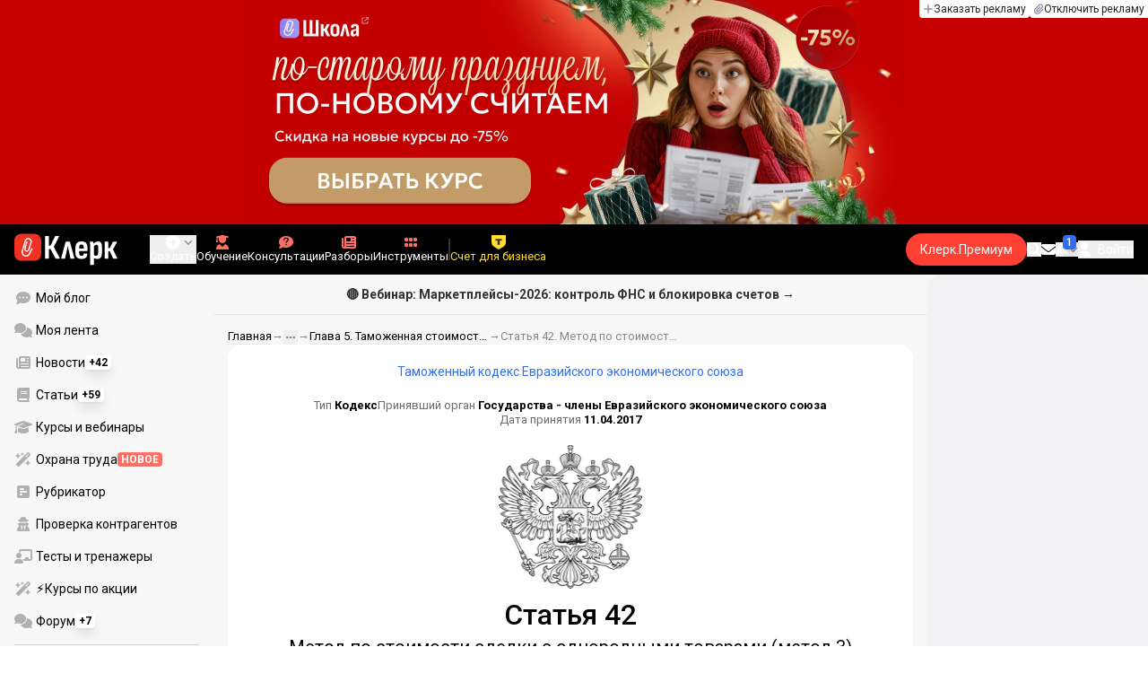

--- FILE ---
content_type: text/html;charset=utf-8
request_url: https://www.klerk.ru/cdoc/view/5c54b05cd5ccd7e31d11be2f609e1fbd/eda59981db09a63aaf380a997659002a/
body_size: 77577
content:
<!DOCTYPE html><html  lang="ru" prefix="og: http://ogp.me/ns# fb: http://ogp.me/ns/fb# article: http://ogp.me/ns/article#"><head><meta charset="utf-8">
<meta name="viewport" content="width=device-width, initial-scale=1.0, maximum-scale=1.0">
<title>Статья 42. Метод по стоимости сделки с однородными товарами (метод 3) - Таможенный кодекс Евразийского экономического союза</title>
<link rel="preconnect" href="https://fonts.gstatic.com/" crossorigin="anonymous" data-hid="gf-preconnect">
<link rel="preconnect" href="https://fonts.googleapis.com/" data-hid="gf-origin-preconnect">
<link type="text/css" rel="stylesheet" href="https://klad.klerk.ru/klad1.css?37">
<link rel="stylesheet" href="/__klerk/entry.Ck6pZDuh.css" crossorigin>
<link rel="stylesheet" href="/__klerk/comments-sm.BVvQigOb.css" crossorigin>
<link rel="stylesheet" href="/__klerk/UiInput.Do1dY7-l.css" crossorigin>
<link rel="stylesheet" href="/__klerk/comments.8Ga22ld2.css" crossorigin>
<link rel="stylesheet" href="/__klerk/CdocContent.AVIuweFt.css" crossorigin>
<link rel="stylesheet" href="/__klerk/Item.56xmyVLO.css" crossorigin>
<link rel="preload" as="fetch" fetchpriority="low" crossorigin="anonymous" href="/__klerk/builds/meta/e7956f6f-2c42-4c6b-af78-8229df2f70cf.json">
<link rel="dns-prefetch" href="https://fonts.gstatic.com/" data-hid="gf-prefetch">
<meta name="theme-color" content="#000000">
<meta name="description" content="Таможенный кодекс Евразийского экономического союза Статья 42. Метод по стоимости сделки с однородными товарами (метод 3) – читайте на сайте klerk.ru. Актуальная редакция от 29 мая 2019 г.">
<meta property="og:url" content="https://www.klerk.ru/cdoc/view/5c54b05cd5ccd7e31d11be2f609e1fbd/eda59981db09a63aaf380a997659002a/">
<meta property="og:title" content="Статья 42. Метод по стоимости сделки с однородными товарами (метод 3) - Таможенный кодекс Евразийского экономического союза">
<meta property="og:description" content="Таможенный кодекс Евразийского экономического союза Статья 42. Метод по стоимости сделки с однородными товарами (метод 3) – читайте на сайте klerk.ru. Актуальная редакция от 29 мая 2019 г.">
<meta property="og:site_name" content="Клерк">
<meta property="og:image" content="https://www.klerk.ru/img/og/codexes.png">
<meta property="og:image:secure_url" content="https://www.klerk.ru/img/og/codexes.png">
<meta property="og:image:width" content="1200">
<meta property="og:image:height" content="627">
<meta property="og:image:alt" content="Статья 42. Метод по стоимости сделки с однородными товарами (метод 3) - Таможенный кодекс Евразийского экономического союза">
<meta name="vk:app_id" content="7777142">
<meta name="fb:app_id" content="111067065633348">
<meta name="fb:pages" content="115964055094828">
<meta name="twitter:title" content="Статья 42. Метод по стоимости сделки с однородными товарами (метод 3) - Таможенный кодекс Евразийского экономического союза">
<meta name="twitter:description" content="Таможенный кодекс Евразийского экономического союза Статья 42. Метод по стоимости сделки с однородными товарами (метод 3) – читайте на сайте klerk.ru. Актуальная редакция от 29 мая 2019 г.">
<meta name="twitter:image" content="https://www.klerk.ru/img/og/codexes.png">
<meta name="twitter:site" content="@klerk_ru">
<meta name="twitter:creator" content="@klerk_ru">
<meta name="twitter:card" content="summary_large_image">
<meta name="google-play-app" content="app-id=ru.klerk">
<meta name="mailru-verification" content="63a469313f472589">
<link rel="icon" type="image/x-icon" href="/favicon.svg">
<link rel="manifest" href="/pwa.manifest.json">
<link rel="image_src" href="https://www.klerk.ru/img/og/codexes.png">
<link rel="apple-touch-icon" sizes="180x180" href="/favicon-180.png">
<link title="Статья 42. Метод по стоимости сделки с однородными товарами (метод 3) - Таможенный кодекс Евразийского экономического союза" type="application/rss+xml" rel="alternate" href="https://www.klerk.ru/xml/index.xml">
<script data-hid="gf-script">(function(){
        var h=document.querySelector("head");
        var m=h.querySelector('meta[name="head:count"]');
        if(m){m.setAttribute('content',Number(m.getAttribute('content'))+1);}
        else{m=document.createElement('meta');m.setAttribute('name','head:count');m.setAttribute('content','1');h.append(m);}
        var l=document.createElement('link');l.rel='stylesheet';l.href='https://fonts.googleapis.com/css2?family=Roboto:ital,wght@0,400;0,500;0,700;0,900;1,400;1,500;1,700;1,900&display=swap';h.appendChild(l);
      })();</script>
<link rel="canonical" href="https://www.klerk.ru/cdoc/view/5c54b05cd5ccd7e31d11be2f609e1fbd/eda59981db09a63aaf380a997659002a/">
<script type="application/ld+json" data-hid="ld-json-organization">{"@context":"https://schema.org","@type":"Organization","name":"Клерк.ру","url":"https://www.klerk.ru","logo":"https://www.klerk.ru/img/klerk-logo.png","sameAs":["https://www.facebook.com/klerkru/","https://twitter.com/klerk_ru"],"type":"BreadcrumbList","itemListElement":[{"@type":"ListItem","position":1,"name":"Главная","item":"https://www.klerk.ru"},{"@type":"ListItem","position":2,"name":"Справочно-правовая система","item":"https://www.klerk.ru/sps/"},{"@type":"ListItem","position":3,"name":"Таможенный кодекс Евразийского экономического союза","item":"https://www.klerk.ru/cdoc/view/5c54b05cd5ccd7e31d11be2f609e1fbd/"},{"@type":"ListItem","position":4,"name":"Раздел I. Общие положения (ст. 1 - 45)","item":"https://www.klerk.ru/cdoc/view/5c54b05cd5ccd7e31d11be2f609e1fbd/bd884140b3a9eac88baa73bf30aefa33/"},{"@type":"ListItem","position":5,"name":"Глава 5. Таможенная стоимость товаров (ст. 37 - 45)","item":"https://www.klerk.ru/cdoc/view/5c54b05cd5ccd7e31d11be2f609e1fbd/4b87f6afe7a592cc0b0dcdcbae98326e/"},{"@type":"ListItem","position":6,"name":"Статья 42. Метод по стоимости сделки с однородными товарами (метод 3)","item":"https://www.klerk.ru/cdoc/view/5c54b05cd5ccd7e31d11be2f609e1fbd/eda59981db09a63aaf380a997659002a/"}]}</script>
<script type="module" src="/__klerk/BtlpRpzP.js" crossorigin></script>
<script id="unhead:payload" type="application/json">{"titleTemplate":"%s"}</script></head><body><noscript><link rel="stylesheet" href="https://fonts.googleapis.com/css2?family=Roboto:ital,wght@0,400;0,500;0,700;0,900;1,400;1,500;1,700;1,900&display=swap"></noscript><div id="__nuxt"><div class="h-full min-h-screen flex flex-col"><!--[--><div id="rating-select-portal"></div><div class="flex flex-col justify-center h-header-banner-height min-h-header-banner-height max-h-header-banner-height bg-black print:hidden z-30"><!--[--><div class="promotion relative size-full tab:hidden" data-klad="11" data-id="8103" data-updated="1768846571109" data-screen="+" data-viewed="+" style="background-color:#C40001;"><!--[--><div class="promoHeader-container"><a href="https://www.klerk.ru/learn/catalog/online-courses/?utm_source=klerk&amp;utm_medium=mobile&amp;utm_campaign=rc00491&amp;utm_content=header&amp;utm_term=​8103" target="_blank" onclick="window.klad_click = 1"><img src="https://i.klerk.ru/ZO539cUSGuaIjWvXRW96Ywe6YrcXn2-ij3ymmBWpE2k/rs:fit/w:1500/h:750/q:90/aHR0cHM6Ly93d3cu/a2xlcmsucnUvdWdj/L2Fkdi9mZTJhMTRj/Yjc0OGRiOGQ2OTU2/MTQxNjVhMmQyYjU2/NS5wbmc.webp" class="size-full tab:auto" fetchpriority="high" alt="КПК ОБЩ 8103"><!----></a></div><!--]--></div><div class="promotion relative size-full hidden tab:block" data-klad="10" data-id="8102" data-updated="1768846571110" data-screen="+" data-viewed="+" style="background-color:#C40001;"><!--[--><div class="promoHeader-container"><a href="https://www.klerk.ru/learn/catalog/online-courses/?&amp;utm_source=klerk&amp;utm_medium=desktop&amp;utm_campaign=rc00491&amp;utm_content=header&amp;utm_term=​8102" target="_blank" onclick="window.klad_click = 1"><img src="https://i.klerk.ru/CcVua9OtIUteohCPqu07T9yUnEq3ecYmkaf2KrnE0zY/rs:fit/w:1500/h:750/q:90/aHR0cHM6Ly93d3cu/a2xlcmsucnUvdWdj/L2Fkdi9lN2QwMDIz/YmZiN2ZiMTFlMDFi/NjlmYzkyNzk2MWRh/ZS5qcGc.webp" class="size-full tab:auto" fetchpriority="high" alt="КПК ОБЩ 8102"><!----></a></div><!--]--></div><!--]--><div class="absolute top-0 left-0 right-0 tab:left-auto hidden desktop:flex flex-row gap-1 justify-center"><!--[--><a href="https://klerk.info/?utm_source=klerk&amp;utm_medium=header" rel="noopener noreferrer" class="shrink-0 p-1 flex flex-row gap-1 items-center bg-white rounded-b tab:last:rounded-br-none"><!--[--><span class="size-3 flex items-center justify-between"><svg xmlns="http://www.w3.org/2000/svg" xmlns:xlink="http://www.w3.org/1999/xlink" aria-hidden="true" role="img" class="iconify iconify--fa6-solid size-full text-neutral-400" style="" width="0.88em" height="1em" viewBox="0 0 448 512"><path fill="currentColor" d="M256 80c0-17.7-14.3-32-32-32s-32 14.3-32 32v144H48c-17.7 0-32 14.3-32 32s14.3 32 32 32h144v144c0 17.7 14.3 32 32 32s32-14.3 32-32V288h144c17.7 0 32-14.3 32-32s-14.3-32-32-32H256z"/></svg></span><span class="text-badge leading-none text-neutral-950">Заказать рекламу</span><!--]--></a><a href="/learn/tariff/?utm_source=klerk&amp;utm_medium=header&amp;utm_campaign=premium&amp;utm_content=adv_button" class="shrink-0 p-1 flex flex-row gap-1 items-center bg-white rounded-b tab:last:rounded-br-none"><!--[--><span class="size-3 flex items-center justify-between"><svg xmlns="http://www.w3.org/2000/svg" xmlns:xlink="http://www.w3.org/1999/xlink" aria-hidden="true" role="img" class="iconify iconify--fa6-solid size-full text-neutral-400" style="" width="0.88em" height="1em" viewBox="0 0 448 512"><path fill="currentColor" d="M364.2 83.8c-24.4-24.4-64-24.4-88.4 0l-184 184c-42.1 42.1-42.1 110.3 0 152.4s110.3 42.1 152.4 0l152-152c10.9-10.9 28.7-10.9 39.6 0s10.9 28.7 0 39.6l-152 152c-64 64-167.6 64-231.6 0s-64-167.6 0-231.6l184-184c46.3-46.3 121.3-46.3 167.6 0s46.3 121.3 0 167.6l-176 176c-28.6 28.6-75 28.6-103.6 0s-28.6-75 0-103.6l144-144c10.9-10.9 28.7-10.9 39.6 0s10.9 28.7 0 39.6l-144 144c-6.7 6.7-6.7 17.7 0 24.4s17.7 6.7 24.4 0l176-176c24.4-24.4 24.4-64 0-88.4"/></svg></span><span class="text-badge leading-none text-neutral-950">Отключить рекламу</span><!--]--></a><!--]--></div></div><!--]--><div class="flex flex-col"><!--[--><div class="w-full sticky z-20 top-0 flex flex-col bg-black print:hidden"><div id="mindbox-header-banner" class="flex flex-center text-white"></div><header class="h-header-mobile-height tab:h-header-height flex items-center py-3 px-4" id="header"><div class="flex items-center gap-4"><button class="hover:opacity-80 relative w-4 h-2.5 duration-200 hidden tab-l:block desktop:hidden"><span class="top-0 block bg-white absolute h-px w-full transition"></span><span class="w-full block bg-white absolute h-px top-1/2"></span><span class="top-full block bg-white absolute h-px w-full transition"></span><span class="sr-only">Открытие или скрытие основного меню сайта</span></button><div class="flex items-center flex-nowrap gap-0.2"><a href="/" class="bg-none border-none p-0 flex items-center justify-center active:opacity-60 opacity-100 transition text-white" aria-label="Переход на главную страницу сайта"><!--[--><svg xmlns="http://www.w3.org/2000/svg" xmlns:xlink="http://www.w3.org/1999/xlink" aria-hidden="true" role="img" class="iconify iconify--klerk-icon" style="font-size:36px;" width="3.2em" height="1em" viewBox="0 0 96 30"><g fill="none"><rect y="0.5" width="25" height="25" rx="6" fill="#EF3124"/><path d="M16.3384 13.5578L17.2828 14.2897C17.2828 14.2897 16.7545 14.9654 16.0964 16.2634C15.2936 17.8493 14.9424 18.7251 14.9395 18.7345L14.9159 18.7876C13.7236 21.0772 11.8023 22.1032 9.77183 21.5339C8.69167 21.2305 7.79744 20.5299 7.25146 19.5633C6.70547 18.5968 6.57266 17.477 6.8796 16.4104L9.65673 6.73277C9.90169 5.87573 10.4713 5.16883 11.2563 4.73405C12.0414 4.30241 12.9533 4.19606 13.818 4.44003C15.6065 4.94049 16.6483 6.78594 16.1407 8.5532V8.56571L14.0305 15.2969V15.2844C13.6527 16.6137 12.3158 17.3644 10.9937 16.9922C10.3591 16.8139 9.83676 16.4136 9.52688 15.8631C9.21109 15.3032 9.13731 14.6369 9.32619 13.9863L11.2504 7.41778L12.4014 7.7462L10.4772 14.3116C10.3798 14.6557 10.4123 14.9998 10.5746 15.2844C10.731 15.5628 10.9878 15.7567 11.3212 15.8505C12.0089 16.0445 12.6788 15.6597 12.8795 14.9591V14.9466C12.8795 14.9466 14.9808 8.25292 14.9867 8.2279C15.0428 8.03397 15.0694 7.83691 15.0694 7.64298C15.0694 6.70775 14.4466 5.84758 13.4904 5.57858C12.9326 5.42219 12.3453 5.48787 11.8407 5.76938C11.336 6.04776 10.9671 6.50444 10.8107 7.05494L8.03354 16.7326C7.582 18.3028 8.50869 19.9449 10.0994 20.3922C12.1535 20.9678 13.3901 19.1129 13.8357 18.2653C13.9066 18.0932 14.2666 17.2237 15.0221 15.7317C15.7393 14.3148 16.3118 13.586 16.3354 13.5547L16.3384 13.5578Z" fill="white"/><path d="M95.809 23.0919C95.873 23.2199 95.8836 23.3266 95.841 23.4119C95.7983 23.4972 95.713 23.5399 95.585 23.5399H92.321C92.129 23.5399 92.001 23.4546 91.937 23.2839L88.801 16.7239H87.521V23.1879C87.521 23.4226 87.4143 23.5399 87.201 23.5399H84.321C84.1076 23.5399 84.001 23.4226 84.001 23.1879V8.0359C84.001 7.80123 84.1076 7.7959 84.321 7.7959H87.201C87.4143 7.7959 87.521 7.80123 87.521 8.0359V13.7799H88.801L91.681 8.0359C91.7663 7.88656 91.8943 7.7959 92.065 7.7959H95.233C95.3823 7.7959 95.4676 7.83856 95.489 7.9239C95.5103 8.00923 95.4996 8.10523 95.457 8.2119L91.809 14.9959L95.809 23.0919Z" fill="currentColor"/><path d="M77.2936 23.7958C76.6749 23.7958 76.0243 23.7105 75.3416 23.5398C74.6589 23.3691 74.0723 23.1451 73.5816 22.8678L73.5496 20.0518C73.9336 20.2865 74.3496 20.4678 74.7976 20.5958C75.2456 20.7238 75.6829 20.7878 76.1096 20.7878C76.7496 20.7878 77.2296 20.5638 77.5496 20.1158C77.8696 19.6678 78.0296 18.9638 78.0296 18.0038V12.7238C78.0296 11.9985 77.9123 11.4758 77.6776 11.1558C77.4643 10.8145 77.1016 10.6438 76.5896 10.6438C76.0989 10.6438 75.6083 10.8038 75.1176 11.1238C74.6269 11.4438 74.1043 11.9131 73.5496 12.5318L73.1976 10.1958C73.9443 9.38515 74.6909 8.73448 75.4376 8.24381C76.2056 7.75315 77.0696 7.50781 78.0296 7.50781C79.2029 7.50781 80.0776 7.89181 80.6536 8.65981C81.2296 9.40648 81.5176 10.5798 81.5176 12.1798V18.1958C81.5176 20.0945 81.1549 21.5025 80.4296 22.4198C79.7256 23.3371 78.6803 23.7958 77.2936 23.7958ZM70.7976 29.4598C70.5843 29.4598 70.4776 29.3425 70.4776 29.1078V11.6358C70.4776 10.9531 70.4669 10.3238 70.4456 9.74781C70.4243 9.17181 70.3923 8.64915 70.3496 8.17981C70.3283 7.92381 70.4243 7.79581 70.6376 7.79581H73.1336C73.3256 7.79581 73.4429 7.90248 73.4856 8.11581C73.5283 8.37181 73.5709 8.72381 73.6136 9.17181C73.6563 9.61981 73.6883 10.0251 73.7096 10.3878L73.9976 11.6998V29.1078C73.9976 29.3425 73.8909 29.4598 73.6776 29.4598H70.7976Z" fill="currentColor"/><path d="M62.5495 23.7958C60.6508 23.7958 59.2215 23.3265 58.2615 22.3878C57.3228 21.4278 56.8535 19.9878 56.8535 18.0678V13.3638C56.8535 11.4225 57.3335 9.96115 58.2935 8.97981C59.2535 7.99848 60.6402 7.50781 62.4535 7.50781C64.3309 7.50781 65.7389 7.99848 66.6775 8.97981C67.6162 9.96115 68.0855 11.4225 68.0855 13.3638V16.1478C68.0855 16.3825 67.9788 16.4998 67.7655 16.4998H60.3415V18.0678C60.3415 19.0705 60.5122 19.7958 60.8535 20.2438C61.2162 20.6918 61.7815 20.9158 62.5495 20.9158C63.2108 20.9158 63.7015 20.7771 64.0215 20.4998C64.3415 20.2225 64.4908 19.7958 64.4695 19.2198C64.4695 18.9638 64.5762 18.8358 64.7895 18.8358H67.5415C67.7122 18.8358 67.8188 18.9531 67.8615 19.1878C67.8828 20.7025 67.4455 21.8545 66.5495 22.6438C65.6749 23.4118 64.3415 23.7958 62.5495 23.7958ZM60.3415 14.0998H64.5975V13.1078C64.5975 12.1691 64.4268 11.4865 64.0855 11.0598C63.7655 10.6118 63.2429 10.3878 62.5175 10.3878C61.7709 10.3878 61.2162 10.6118 60.8535 11.0598C60.5122 11.4865 60.3415 12.1691 60.3415 13.1078V14.0998Z" fill="currentColor"/><path d="M43.841 23.5399C43.6064 23.5399 43.521 23.4012 43.585 23.1239L47.649 8.1799C47.713 7.9239 47.8517 7.7959 48.065 7.7959H51.393C51.6277 7.7959 51.777 7.9239 51.841 8.1799L55.873 23.1239C55.9584 23.4012 55.8837 23.5399 55.649 23.5399H52.545C52.3744 23.5399 52.257 23.4439 52.193 23.2519L50.529 15.4119C50.401 14.7506 50.2624 14.0999 50.113 13.4599C49.985 12.7986 49.8677 12.1159 49.761 11.4119H49.729C49.6224 12.1159 49.505 12.7986 49.377 13.4599C49.249 14.1212 49.1104 14.7719 48.961 15.4119L47.233 23.2519C47.1904 23.4439 47.073 23.5399 46.881 23.5399H43.841Z" fill="currentColor"/><path d="M28.82 23.5C28.6067 23.5 28.5 23.3827 28.5 23.148V2.89204C28.5 2.65737 28.6067 2.54004 28.82 2.54004H31.764C31.9773 2.54004 32.084 2.65737 32.084 2.89204V11.404H33.588L37.94 2.76404C37.9827 2.67871 38.036 2.62537 38.1 2.60404C38.1853 2.56137 38.26 2.54004 38.324 2.54004H41.492C41.62 2.54004 41.6947 2.58271 41.716 2.66804C41.7373 2.75337 41.716 2.86004 41.652 2.98804L36.724 12.556L42.26 23.052C42.324 23.18 42.3347 23.2867 42.292 23.372C42.2493 23.4574 42.164 23.5 42.036 23.5H38.644C38.5587 23.5 38.484 23.4894 38.42 23.468C38.356 23.4467 38.3027 23.3827 38.26 23.276L33.652 14.572H32.084V23.148C32.084 23.3827 31.9773 23.5 31.764 23.5H28.82Z" fill="currentColor"/></g></svg><!--]--></a><!----></div></div><div class="flex items-center hidden tab-l:flex items-center gap-4 phone-l:gap-5 ml-auto phone-l:mx-auto tab-l:ml-9 text-white text-badge phone-l:text-comment-1 overflow-auto phone-l:overflow-visible overflow-scroll-hidden"><!--[--><button class="hover:text-grey-200 text-white flex flex-col items-center gap-1 shrink-0 group transition-colors duration-200 v-focus-visible focus-visible:outline"><span class="flex items-center gap-2 phone-l:relative"><svg xmlns="http://www.w3.org/2000/svg" xmlns:xlink="http://www.w3.org/1999/xlink" aria-hidden="true" role="img" class="iconify iconify--fa6-solid !size-5 phone-l:!size-4 transition-colors duration-200 group-hover:text-grey-400" style="" width="1em" height="1em" viewBox="0 0 512 512"><path fill="currentColor" d="M256 512a256 256 0 1 0 0-512a256 256 0 1 0 0 512m-24-168v-64h-64c-13.3 0-24-10.7-24-24s10.7-24 24-24h64v-64c0-13.3 10.7-24 24-24s24 10.7 24 24v64h64c13.3 0 24 10.7 24 24s-10.7 24-24 24h-64v64c0 13.3-10.7 24-24 24s-24-10.7-24-24"/></svg><svg xmlns="http://www.w3.org/2000/svg" xmlns:xlink="http://www.w3.org/1999/xlink" aria-hidden="true" role="img" class="iconify iconify--fa6-solid phone-l:absolute phone-l:-right-3.5 phone-l:top-1/2 phone-l:-translate-y-1/2 text-badge text-neutral-400 transition duration-300" style="" width="0.88em" height="1em" viewBox="0 0 448 512"><path fill="currentColor" d="M201.4 374.6c12.5 12.5 32.8 12.5 45.3 0l160-160c12.5-12.5 12.5-32.8 0-45.3s-32.8-12.5-45.3 0L224 306.7L86.6 169.4c-12.5-12.5-32.8-12.5-45.3 0s-12.5 32.8 0 45.3l160 160z"/></svg></span><span class="hidden phone-l:inline-block">Создать</span></button><span></span><!--]--><!--[--><a href="/pro/" class="flex shrink-0 tab-l:hidden"><span class="relative inline-block leading-3"><svg xmlns="http://www.w3.org/2000/svg" xmlns:xlink="http://www.w3.org/1999/xlink" aria-hidden="true" role="img" class="iconify iconify--fa6-solid w-4 text-text-2 text-grey-200 tab-l:text-red-400" style="" width="0.88em" height="1em" viewBox="0 0 448 512"><path fill="currentColor" d="M364.2 83.8c-24.4-24.4-64-24.4-88.4 0l-184 184c-42.1 42.1-42.1 110.3 0 152.4s110.3 42.1 152.4 0l152-152c10.9-10.9 28.7-10.9 39.6 0s10.9 28.7 0 39.6l-152 152c-64 64-167.6 64-231.6 0s-64-167.6 0-231.6l184-184c46.3-46.3 121.3-46.3 167.6 0s46.3 121.3 0 167.6l-176 176c-28.6 28.6-75 28.6-103.6 0s-28.6-75 0-103.6l144-144c10.9-10.9 28.7-10.9 39.6 0s10.9 28.7 0 39.6l-144 144c-6.7 6.7-6.7 17.7 0 24.4s17.7 6.7 24.4 0l176-176c24.4-24.4 24.4-64 0-88.4"/></svg><!----></span> Личный кабинет</a><a href="/learn/catalog/" class="flex shrink-0 flex-col gap-1 flex-center"><span class="relative inline-block leading-3"><svg xmlns="http://www.w3.org/2000/svg" xmlns:xlink="http://www.w3.org/1999/xlink" aria-hidden="true" role="img" class="iconify iconify--fa6-solid w-4 text-text-2 text-grey-200 tab-l:text-red-400" style="" width="0.88em" height="1em" viewBox="0 0 448 512"><path fill="currentColor" d="M219.3.5c3.1-.6 6.3-.6 9.4 0l200 40C439.9 42.7 448 52.6 448 64s-8.1 21.3-19.3 23.5L352 102.9V160c0 70.7-57.3 128-128 128S96 230.7 96 160v-57.1l-48-9.6v65.1l15.7 78.4c.9 4.7-.3 9.6-3.3 13.3S52.8 256 48 256H16c-4.8 0-9.3-2.1-12.4-5.9s-4.3-8.6-3.3-13.3L16 158.4V86.6C6.5 83.3 0 74.3 0 64c0-11.4 8.1-21.3 19.3-23.5zM111.9 327.7c10.5-3.4 21.8.4 29.4 8.5l71 75.5c6.3 6.7 17 6.7 23.3 0l71-75.5c7.6-8.1 18.9-11.9 29.4-8.5c65 20.9 112 81.7 112 153.6c0 17-13.8 30.7-30.7 30.7H30.7C13.8 512 0 498.2 0 481.3c0-71.9 47-132.7 111.9-153.6"/></svg><!----></span> Обучение</a><a href="/consultations/" class="flex shrink-0 tab-l:hidden desktop:flex flex-col gap-1 flex-center"><span class="relative inline-block leading-3"><svg xmlns="http://www.w3.org/2000/svg" xmlns:xlink="http://www.w3.org/1999/xlink" aria-hidden="true" role="img" class="iconify iconify--fa6-solid w-4 text-text-2 text-grey-200 tab-l:text-red-400" style="" width="1em" height="1em" viewBox="0 0 512 512"><path fill="currentColor" d="M512 240c0 114.9-114.6 208-256 208c-37.1 0-72.3-6.4-104.1-17.9c-11.9 8.7-31.3 20.6-54.3 30.6C73.6 471.1 44.7 480 16 480c-6.5 0-12.3-3.9-14.8-9.9s-1.1-12.8 3.4-17.4l.3-.3c.3-.3.7-.7 1.3-1.4c1.1-1.2 2.8-3.1 4.9-5.7c4.1-5 9.6-12.4 15.2-21.6c10-16.6 19.5-38.4 21.4-62.9C17.7 326.8 0 285.1 0 240C0 125.1 114.6 32 256 32s256 93.1 256 208"/></svg><svg xmlns="http://www.w3.org/2000/svg" xmlns:xlink="http://www.w3.org/1999/xlink" aria-hidden="true" role="img" class="iconify iconify--fa6-solid absolute top-0.5 left-px w-3.5 text-comment-4 text-white tab-l:text-black" style="" width="0.63em" height="1em" viewBox="0 0 320 512"><path fill="currentColor" d="M80 160c0-35.3 28.7-64 64-64h32c35.3 0 64 28.7 64 64v3.6c0 21.8-11.1 42.1-29.4 53.8l-42.2 27.1a87.98 87.98 0 0 0-40.4 74v1.4c0 17.7 14.3 32 32 32s32-14.3 32-32v-1.4c0-8.2 4.2-15.8 11-20.2l42.2-27.1c36.6-23.6 58.8-64.1 58.8-107.7v-3.6c0-70.7-57.3-128-128-128h-32C73.3 32 16 89.3 16 160c0 17.7 14.3 32 32 32s32-14.3 32-32m80 320a40 40 0 1 0 0-80a40 40 0 1 0 0 80"/></svg></span> Консультации</a><a href="/razbory/" class="flex shrink-0 tab-l:hidden desktop:flex flex-col gap-1 flex-center"><span class="relative inline-block leading-3"><svg xmlns="http://www.w3.org/2000/svg" xmlns:xlink="http://www.w3.org/1999/xlink" aria-hidden="true" role="img" class="iconify iconify--fa6-solid w-4 text-text-2 text-grey-200 tab-l:text-red-400" style="" width="1em" height="1em" viewBox="0 0 512 512"><path fill="currentColor" d="M96 96c0-35.3 28.7-64 64-64h288c35.3 0 64 28.7 64 64v320c0 35.3-28.7 64-64 64H80c-44.2 0-80-35.8-80-80V128c0-17.7 14.3-32 32-32s32 14.3 32 32v272c0 8.8 7.2 16 16 16s16-7.2 16-16zm64 24v80c0 13.3 10.7 24 24 24h112c13.3 0 24-10.7 24-24v-80c0-13.3-10.7-24-24-24H184c-13.3 0-24 10.7-24 24m208-8c0 8.8 7.2 16 16 16h48c8.8 0 16-7.2 16-16s-7.2-16-16-16h-48c-8.8 0-16 7.2-16 16m0 96c0 8.8 7.2 16 16 16h48c8.8 0 16-7.2 16-16s-7.2-16-16-16h-48c-8.8 0-16 7.2-16 16m-208 96c0 8.8 7.2 16 16 16h256c8.8 0 16-7.2 16-16s-7.2-16-16-16H176c-8.8 0-16 7.2-16 16m0 96c0 8.8 7.2 16 16 16h256c8.8 0 16-7.2 16-16s-7.2-16-16-16H176c-8.8 0-16 7.2-16 16"/></svg><!----></span> Разборы</a><a href="/tool/" class="flex shrink-0 tab-l:hidden desktop:flex flex-col gap-1 flex-center"><span class="relative inline-block leading-3"><svg xmlns="http://www.w3.org/2000/svg" xmlns:xlink="http://www.w3.org/1999/xlink" aria-hidden="true" role="img" class="iconify iconify--fa6-solid w-4 text-text-2 text-grey-200 tab-l:text-red-400 rotate-90" style="" width="0.63em" height="1em" viewBox="0 0 320 512"><path fill="currentColor" d="M40 352h48c22.1 0 40 17.9 40 40v48c0 22.1-17.9 40-40 40H40c-22.1 0-40-17.9-40-40v-48c0-22.1 17.9-40 40-40m192 0h48c22.1 0 40 17.9 40 40v48c0 22.1-17.9 40-40 40h-48c-22.1 0-40-17.9-40-40v-48c0-22.1 17.9-40 40-40M40 320c-22.1 0-40-17.9-40-40v-48c0-22.1 17.9-40 40-40h48c22.1 0 40 17.9 40 40v48c0 22.1-17.9 40-40 40zm192-128h48c22.1 0 40 17.9 40 40v48c0 22.1-17.9 40-40 40h-48c-22.1 0-40-17.9-40-40v-48c0-22.1 17.9-40 40-40M40 160c-22.1 0-40-17.9-40-40V72c0-22.1 17.9-40 40-40h48c22.1 0 40 17.9 40 40v48c0 22.1-17.9 40-40 40zM232 32h48c22.1 0 40 17.9 40 40v48c0 22.1-17.9 40-40 40h-48c-22.1 0-40-17.9-40-40V72c0-22.1 17.9-40 40-40"/></svg><!----></span> Инструменты</a><a href="/sps/?searchType=documents" class="flex shrink-0 tab-l:hidden"><span class="relative inline-block leading-3"><svg xmlns="http://www.w3.org/2000/svg" xmlns:xlink="http://www.w3.org/1999/xlink" aria-hidden="true" role="img" class="iconify iconify--fa6-solid w-4 text-text-2 text-grey-200 tab-l:text-red-400" style="" width="0.88em" height="1em" viewBox="0 0 448 512"><path fill="currentColor" d="M96 0C43 0 0 43 0 96v320c0 53 43 96 96 96h320c17.7 0 32-14.3 32-32s-14.3-32-32-32v-64c17.7 0 32-14.3 32-32V32c0-17.7-14.3-32-32-32zm0 384h256v64H96c-17.7 0-32-14.3-32-32s14.3-32 32-32m32-240c0-8.8 7.2-16 16-16h192c8.8 0 16 7.2 16 16s-7.2 16-16 16H144c-8.8 0-16-7.2-16-16m16 48h192c8.8 0 16 7.2 16 16s-7.2 16-16 16H144c-8.8 0-16-7.2-16-16s7.2-16 16-16"/></svg><!----></span> Правовая система</a><!--]--><button class="flex desktop:hidden flex-col gap-1 flex-center hover:text-grey-200 transition-colors duration-200"><svg xmlns="http://www.w3.org/2000/svg" xmlns:xlink="http://www.w3.org/1999/xlink" aria-hidden="true" role="img" class="iconify iconify--fa6-solid w-4 text-text-2" style="" width="0.88em" height="1em" viewBox="0 0 448 512"><path fill="currentColor" d="M8 256a56 56 0 1 1 112 0a56 56 0 1 1-112 0m160 0a56 56 0 1 1 112 0a56 56 0 1 1-112 0m216-56a56 56 0 1 1 0 112a56 56 0 1 1 0-112"/></svg> Еще </button><span></span><div class="px-2 -mx-2"><div class="w-0.5 h-6 bg-white/20"></div></div><!--[--><!--]--><div class="relative hidden phone-l:flex"><a href="https://eye.targetads.io/view/click?pid=12486&amp;cn=8866&amp;pl=28883" rel="noopener noreferrer" target="_blank" class="flex flex-col items-center gap-1 shrink-0 group transition-colors duration-200 v-focus-visible focus-visible:outline text-yellow-400"><!--[--><span class="flex items-center gap-2 phone-l:relative"><svg xmlns="http://www.w3.org/2000/svg" xmlns:xlink="http://www.w3.org/1999/xlink" aria-hidden="true" role="img" class="iconify iconify--klerk-icon transition-colors duration-200 !size-4 fill-current text-yellow-400" style="" width="1em" height="1em" viewBox="0 0 24 24"><path d="M0 0h24v12.07c0 3.1-1.65 5.95-4.33 7.5L12 24l-7.67-4.43A8.66 8.66 0 0 1 0 12.07V0Z" fill="#FFDD2D"/><path fill-rule="evenodd" clip-rule="evenodd" d="M6.59 6.35v3.76a3.39 3.39 0 0 1 2.51-.98h1.16v4.37c0 1.16-.32 2.18-.78 2.74h5.04a4.45 4.45 0 0 1-.78-2.74V9.13h1.16c1.07 0 2 .4 2.51.98V6.35H6.6Z" fill="#333"/></svg><!----></span><span class="shrink-0">Счет для бизнеса</span><!--]--></a><div class="flex absolute left-1/2 top-1/2 size-px"><!----></div></div><!----></div><div class="flex items-center gap-4 ml-auto"><div style="--offset:2px;" class="before:bg-[conic-gradient(transparent_270deg,white,transparent)] before:absolute before:top-1/2 before:left-1/2 before:-translate-x-1/2 before:-translate-y-1/2 before:aspect-square before:w-full before:animate-[premium-gradient-rotate_12s_linear_infinite] before:hover:bg-[conic-gradient(transparent_270deg,white,transparent)] before:hover:absolute before:hover:top-1/2 before:hover:left-1/2 before:hover:-translate-x-1/2 before:hover:-translate-y-1/2 before:hover:aspect-square before:hover:w-full before:hover:animate-[premium-gradient-rotate-2_2s_linear_infinite] after:bg-inherit after:rounded-[inherit] after:absolute after:inset-[--offset] after:h-[calc(100%-2*var(--offset))] after:w-[calc(100%-2*var(--offset))] relative min-w-fit overflow-hidden flex items-center justify-center bg-red-500 hover:bg-red-600 rounded-full transition ml-2 phone-l:ml-0 max-tab-l:hidden" data-tippy-main-header data-tippy-content="Подписка&lt;br&gt;для бухгалтера!&lt;br&gt;"><a id="header-premium-button" class="z-10 text-text-3 whitespace-nowrap inline-flex items-center gap-2 group transition px-4 py-2  tab:hover:bg-transparent tab:hover:brightness-125 active:bg-transparent active:brightness-125 active:border-grey-200 active:shadow-inner disabled:bg-grey-200 disabled:text-white disabled:cursor-not-allowed bg-transparent rounded-full text-white justify-center z-10 text-text-3 whitespace-nowrap" href="https://www.klerk.ru/learn/tariff/?utm_source=klerk&amp;utm_medium=modal_button&amp;utm_campaign=premium&amp;utm_content=tariff_link&amp;utm_term=klerk"><!--[--><!----><!--]--><!--[-->Клерк.Премиум<!--]--><!--[--><!----><!--]--></a></div><button aria-label="search" data-tippy-main-header data-tippy-content="Поиск" class="hover:text-grey-400 text-white hidden tab-l:flex"><svg xmlns="http://www.w3.org/2000/svg" xmlns:xlink="http://www.w3.org/1999/xlink" aria-hidden="true" role="img" class="iconify iconify--fa6-solid text-text-2 w-4" style="" width="1em" height="1em" viewBox="0 0 512 512"><path fill="currentColor" d="M416 208c0 45.9-14.9 88.3-40 122.7l126.6 126.7c12.5 12.5 12.5 32.8 0 45.3s-32.8 12.5-45.3 0L330.7 376c-34.4 25.2-76.8 40-122.7 40C93.1 416 0 322.9 0 208S93.1 0 208 0s208 93.1 208 208M208 352a144 144 0 1 0 0-288a144 144 0 1 0 0 288"/></svg></button><!----><a href="/chat/" class="relative flex items-center justify-center text-white hover:text-grey-400 duration-200" data-tippy-main-header data-tippy-content="Личные сообщения"><svg xmlns="http://www.w3.org/2000/svg" xmlns:xlink="http://www.w3.org/1999/xlink" aria-hidden="true" role="img" class="iconify iconify--fa6-solid" style="" width="1em" height="1em" viewBox="0 0 512 512"><path fill="currentColor" d="M48 64C21.5 64 0 85.5 0 112c0 15.1 7.1 29.3 19.2 38.4l217.6 163.2c11.4 8.5 27 8.5 38.4 0l217.6-163.2c12.1-9.1 19.2-23.3 19.2-38.4c0-26.5-21.5-48-48-48zM0 176v208c0 35.3 28.7 64 64 64h384c35.3 0 64-28.7 64-64V176L294.4 339.2a63.9 63.9 0 0 1-76.8 0z"/></svg><!----><span class="sr-only">Личные сообщения</span></a><button class="relative flex gap-1 flex-center duration-200 tab-l:hidden text-white tab-l:hidden text-white"><svg xmlns="http://www.w3.org/2000/svg" xmlns:xlink="http://www.w3.org/1999/xlink" aria-hidden="true" role="img" class="iconify iconify--fa6-solid" style="" width="0.88em" height="1em" viewBox="0 0 448 512"><path fill="currentColor" d="M224 0c-17.7 0-32 14.3-32 32v19.2C119 66 64 130.6 64 208v18.8c0 47-17.3 92.4-48.5 127.6l-7.4 8.3c-8.4 9.4-10.4 22.9-5.3 34.4S19.4 416 32 416h384c12.6 0 24-7.4 29.2-18.9s3.1-25-5.3-34.4l-7.4-8.3c-31.2-35.2-48.5-80.5-48.5-127.6V208c0-77.4-55-142-128-156.8V32c0-17.7-14.3-32-32-32m45.3 493.3c12-12 18.7-28.3 18.7-45.3H160c0 17 6.7 33.3 18.7 45.3S207 512 224 512s33.3-6.7 45.3-18.7"/></svg><span class="inline-block font-medium text-white bg-blue-600 rounded px-1 py-0.5 text-badge shadow absolute bottom-2 left-2"><!--[-->1<!--]--></span><svg xmlns="http://www.w3.org/2000/svg" xmlns:xlink="http://www.w3.org/1999/xlink" aria-hidden="true" role="img" class="iconify iconify--fa6-solid text-badge text-neutral-400 transition duration-300 !hidden tab-l:!block" style="" width="0.88em" height="1em" viewBox="0 0 448 512"><path fill="currentColor" d="M201.4 374.6c12.5 12.5 32.8 12.5 45.3 0l160-160c12.5-12.5 12.5-32.8 0-45.3s-32.8-12.5-45.3 0L224 306.7L86.6 169.4c-12.5-12.5-32.8-12.5-45.3 0s-12.5 32.8 0 45.3l160 160z"/></svg><span class="sr-only">Личные уведомления с сайта клерк.ру</span></button><button class="relative flex gap-1 flex-center duration-200 hidden tab-l:flex hover:text-grey-400 text-white hidden tab-l:flex hover:text-grey-400 text-white" data-tippy-main-header data-tippy-content="Личные уведомления"><svg xmlns="http://www.w3.org/2000/svg" xmlns:xlink="http://www.w3.org/1999/xlink" aria-hidden="true" role="img" class="iconify iconify--fa6-solid" style="" width="0.88em" height="1em" viewBox="0 0 448 512"><path fill="currentColor" d="M224 0c-17.7 0-32 14.3-32 32v19.2C119 66 64 130.6 64 208v18.8c0 47-17.3 92.4-48.5 127.6l-7.4 8.3c-8.4 9.4-10.4 22.9-5.3 34.4S19.4 416 32 416h384c12.6 0 24-7.4 29.2-18.9s3.1-25-5.3-34.4l-7.4-8.3c-31.2-35.2-48.5-80.5-48.5-127.6V208c0-77.4-55-142-128-156.8V32c0-17.7-14.3-32-32-32m45.3 493.3c12-12 18.7-28.3 18.7-45.3H160c0 17 6.7 33.3 18.7 45.3S207 512 224 512s33.3-6.7 45.3-18.7"/></svg><span class="inline-block font-medium text-white bg-blue-600 rounded px-1 py-0.5 text-badge shadow absolute bottom-2 left-2"><!--[-->1<!--]--></span><svg xmlns="http://www.w3.org/2000/svg" xmlns:xlink="http://www.w3.org/1999/xlink" aria-hidden="true" role="img" class="iconify iconify--fa6-solid text-badge text-neutral-400 transition duration-300 !hidden tab-l:!block" style="" width="0.88em" height="1em" viewBox="0 0 448 512"><path fill="currentColor" d="M201.4 374.6c12.5 12.5 32.8 12.5 45.3 0l160-160c12.5-12.5 12.5-32.8 0-45.3s-32.8-12.5-45.3 0L224 306.7L86.6 169.4c-12.5-12.5-32.8-12.5-45.3 0s-12.5 32.8 0 45.3l160 160z"/></svg><span class="sr-only">Личные уведомления с сайта клерк.ру</span></button><!----><!--[--><button class="relative flex items-center transition text-white hover:opacity-80 duration-200 tab-l:hidden text-white tab-l:hidden text-white"><svg xmlns="http://www.w3.org/2000/svg" xmlns:xlink="http://www.w3.org/1999/xlink" aria-hidden="true" role="img" class="iconify iconify--fa6-solid mr-2 fill-current" style="" width="0.88em" height="1em" viewBox="0 0 448 512"><path fill="currentColor" d="M224 256a128 128 0 1 0 0-256a128 128 0 1 0 0 256m-45.7 48C79.8 304 0 383.8 0 482.3C0 498.7 13.3 512 29.7 512h388.6c16.4 0 29.7-13.3 29.7-29.7c0-98.5-79.8-178.3-178.3-178.3z"/></svg><span class="text-text-3 hidden tab-l:block">Войти</span></button><!--]--><button class="relative flex items-center transition text-white hover:opacity-80 duration-200 hidden tab-l:flex hidden tab-l:flex"><svg xmlns="http://www.w3.org/2000/svg" xmlns:xlink="http://www.w3.org/1999/xlink" aria-hidden="true" role="img" class="iconify iconify--fa6-solid mr-2 fill-current" style="" width="0.88em" height="1em" viewBox="0 0 448 512"><path fill="currentColor" d="M224 256a128 128 0 1 0 0-256a128 128 0 1 0 0 256m-45.7 48C79.8 304 0 383.8 0 482.3C0 498.7 13.3 512 29.7 512h388.6c16.4 0 29.7-13.3 29.7-29.7c0-98.5-79.8-178.3-178.3-178.3z"/></svg><span class="text-text-3 hidden tab-l:block">Войти</span></button><!----></div></header></div><!--]--><!--[--><!--]--><!--[--><div id="under-header-sticky" class="sticky header-offset z-20"></div><!--]--><div class="min-h-screen flex flex-row"><!--[--><!----><aside class="flex flex-col print:hidden tab-l:h-full desktop:h-left-side-nav-h fixed desktop:sticky desktop:header-offset top-0 left-0 bottom-bottom-mobile-menu tab-l:bottom-0 z-40 desktop:z-10 w-full phone-l:w-93.75 desktop:w-left-side-nav-w bg-neutral-50 print:hidden shrink-0 transition-all transform-gpu duration-300 -translate-x-full desktop:translate-x-0"><div class="ps grow"><!--[--><div class="flex flex-col pl-4 py-2"><div class="flex gap-x-2 items-center mb-1 desktop:hidden"><button class="size-8 shrink-0 flex flex-center -ml-2 relative"><span class="inline-block bg-black absolute w-3.5 top-1/2 h-px transition rotate-45"></span><span class="inline-block bg-black absolute w-3.5 top-1/2 h-px transition -rotate-45"></span><span class="sr-only">Открытие или скрытие основного меню сайта</span></button><a href="/" class="flex items-center justify-center"><svg xmlns="http://www.w3.org/2000/svg" xmlns:xlink="http://www.w3.org/1999/xlink" aria-hidden="true" role="img" class="iconify iconify--klerk-icon" style="font-size:20px;" width="3.2em" height="1em" viewBox="0 0 96 30"><g fill="none"><rect y="0.5" width="25" height="25" rx="6" fill="#EF3124"/><path d="M16.3384 13.5578L17.2828 14.2897C17.2828 14.2897 16.7545 14.9654 16.0964 16.2634C15.2936 17.8493 14.9424 18.7251 14.9395 18.7345L14.9159 18.7876C13.7236 21.0772 11.8023 22.1032 9.77183 21.5339C8.69167 21.2305 7.79744 20.5299 7.25146 19.5633C6.70547 18.5968 6.57266 17.477 6.8796 16.4104L9.65673 6.73277C9.90169 5.87573 10.4713 5.16883 11.2563 4.73405C12.0414 4.30241 12.9533 4.19606 13.818 4.44003C15.6065 4.94049 16.6483 6.78594 16.1407 8.5532V8.56571L14.0305 15.2969V15.2844C13.6527 16.6137 12.3158 17.3644 10.9937 16.9922C10.3591 16.8139 9.83676 16.4136 9.52688 15.8631C9.21109 15.3032 9.13731 14.6369 9.32619 13.9863L11.2504 7.41778L12.4014 7.7462L10.4772 14.3116C10.3798 14.6557 10.4123 14.9998 10.5746 15.2844C10.731 15.5628 10.9878 15.7567 11.3212 15.8505C12.0089 16.0445 12.6788 15.6597 12.8795 14.9591V14.9466C12.8795 14.9466 14.9808 8.25292 14.9867 8.2279C15.0428 8.03397 15.0694 7.83691 15.0694 7.64298C15.0694 6.70775 14.4466 5.84758 13.4904 5.57858C12.9326 5.42219 12.3453 5.48787 11.8407 5.76938C11.336 6.04776 10.9671 6.50444 10.8107 7.05494L8.03354 16.7326C7.582 18.3028 8.50869 19.9449 10.0994 20.3922C12.1535 20.9678 13.3901 19.1129 13.8357 18.2653C13.9066 18.0932 14.2666 17.2237 15.0221 15.7317C15.7393 14.3148 16.3118 13.586 16.3354 13.5547L16.3384 13.5578Z" fill="white"/><path d="M95.809 23.0919C95.873 23.2199 95.8836 23.3266 95.841 23.4119C95.7983 23.4972 95.713 23.5399 95.585 23.5399H92.321C92.129 23.5399 92.001 23.4546 91.937 23.2839L88.801 16.7239H87.521V23.1879C87.521 23.4226 87.4143 23.5399 87.201 23.5399H84.321C84.1076 23.5399 84.001 23.4226 84.001 23.1879V8.0359C84.001 7.80123 84.1076 7.7959 84.321 7.7959H87.201C87.4143 7.7959 87.521 7.80123 87.521 8.0359V13.7799H88.801L91.681 8.0359C91.7663 7.88656 91.8943 7.7959 92.065 7.7959H95.233C95.3823 7.7959 95.4676 7.83856 95.489 7.9239C95.5103 8.00923 95.4996 8.10523 95.457 8.2119L91.809 14.9959L95.809 23.0919Z" fill="currentColor"/><path d="M77.2936 23.7958C76.6749 23.7958 76.0243 23.7105 75.3416 23.5398C74.6589 23.3691 74.0723 23.1451 73.5816 22.8678L73.5496 20.0518C73.9336 20.2865 74.3496 20.4678 74.7976 20.5958C75.2456 20.7238 75.6829 20.7878 76.1096 20.7878C76.7496 20.7878 77.2296 20.5638 77.5496 20.1158C77.8696 19.6678 78.0296 18.9638 78.0296 18.0038V12.7238C78.0296 11.9985 77.9123 11.4758 77.6776 11.1558C77.4643 10.8145 77.1016 10.6438 76.5896 10.6438C76.0989 10.6438 75.6083 10.8038 75.1176 11.1238C74.6269 11.4438 74.1043 11.9131 73.5496 12.5318L73.1976 10.1958C73.9443 9.38515 74.6909 8.73448 75.4376 8.24381C76.2056 7.75315 77.0696 7.50781 78.0296 7.50781C79.2029 7.50781 80.0776 7.89181 80.6536 8.65981C81.2296 9.40648 81.5176 10.5798 81.5176 12.1798V18.1958C81.5176 20.0945 81.1549 21.5025 80.4296 22.4198C79.7256 23.3371 78.6803 23.7958 77.2936 23.7958ZM70.7976 29.4598C70.5843 29.4598 70.4776 29.3425 70.4776 29.1078V11.6358C70.4776 10.9531 70.4669 10.3238 70.4456 9.74781C70.4243 9.17181 70.3923 8.64915 70.3496 8.17981C70.3283 7.92381 70.4243 7.79581 70.6376 7.79581H73.1336C73.3256 7.79581 73.4429 7.90248 73.4856 8.11581C73.5283 8.37181 73.5709 8.72381 73.6136 9.17181C73.6563 9.61981 73.6883 10.0251 73.7096 10.3878L73.9976 11.6998V29.1078C73.9976 29.3425 73.8909 29.4598 73.6776 29.4598H70.7976Z" fill="currentColor"/><path d="M62.5495 23.7958C60.6508 23.7958 59.2215 23.3265 58.2615 22.3878C57.3228 21.4278 56.8535 19.9878 56.8535 18.0678V13.3638C56.8535 11.4225 57.3335 9.96115 58.2935 8.97981C59.2535 7.99848 60.6402 7.50781 62.4535 7.50781C64.3309 7.50781 65.7389 7.99848 66.6775 8.97981C67.6162 9.96115 68.0855 11.4225 68.0855 13.3638V16.1478C68.0855 16.3825 67.9788 16.4998 67.7655 16.4998H60.3415V18.0678C60.3415 19.0705 60.5122 19.7958 60.8535 20.2438C61.2162 20.6918 61.7815 20.9158 62.5495 20.9158C63.2108 20.9158 63.7015 20.7771 64.0215 20.4998C64.3415 20.2225 64.4908 19.7958 64.4695 19.2198C64.4695 18.9638 64.5762 18.8358 64.7895 18.8358H67.5415C67.7122 18.8358 67.8188 18.9531 67.8615 19.1878C67.8828 20.7025 67.4455 21.8545 66.5495 22.6438C65.6749 23.4118 64.3415 23.7958 62.5495 23.7958ZM60.3415 14.0998H64.5975V13.1078C64.5975 12.1691 64.4268 11.4865 64.0855 11.0598C63.7655 10.6118 63.2429 10.3878 62.5175 10.3878C61.7709 10.3878 61.2162 10.6118 60.8535 11.0598C60.5122 11.4865 60.3415 12.1691 60.3415 13.1078V14.0998Z" fill="currentColor"/><path d="M43.841 23.5399C43.6064 23.5399 43.521 23.4012 43.585 23.1239L47.649 8.1799C47.713 7.9239 47.8517 7.7959 48.065 7.7959H51.393C51.6277 7.7959 51.777 7.9239 51.841 8.1799L55.873 23.1239C55.9584 23.4012 55.8837 23.5399 55.649 23.5399H52.545C52.3744 23.5399 52.257 23.4439 52.193 23.2519L50.529 15.4119C50.401 14.7506 50.2624 14.0999 50.113 13.4599C49.985 12.7986 49.8677 12.1159 49.761 11.4119H49.729C49.6224 12.1159 49.505 12.7986 49.377 13.4599C49.249 14.1212 49.1104 14.7719 48.961 15.4119L47.233 23.2519C47.1904 23.4439 47.073 23.5399 46.881 23.5399H43.841Z" fill="currentColor"/><path d="M28.82 23.5C28.6067 23.5 28.5 23.3827 28.5 23.148V2.89204C28.5 2.65737 28.6067 2.54004 28.82 2.54004H31.764C31.9773 2.54004 32.084 2.65737 32.084 2.89204V11.404H33.588L37.94 2.76404C37.9827 2.67871 38.036 2.62537 38.1 2.60404C38.1853 2.56137 38.26 2.54004 38.324 2.54004H41.492C41.62 2.54004 41.6947 2.58271 41.716 2.66804C41.7373 2.75337 41.716 2.86004 41.652 2.98804L36.724 12.556L42.26 23.052C42.324 23.18 42.3347 23.2867 42.292 23.372C42.2493 23.4574 42.164 23.5 42.036 23.5H38.644C38.5587 23.5 38.484 23.4894 38.42 23.468C38.356 23.4467 38.3027 23.3827 38.26 23.276L33.652 14.572H32.084V23.148C32.084 23.3827 31.9773 23.5 31.764 23.5H28.82Z" fill="currentColor"/></g></svg><span class="sr-only">Переход на главную страницу сайта</span></a><a class="text-text-3 text-black group active:text-grey-200 duration-100 transition-all ml-auto block phone-l:hidden flex gap-2 items-center" href="tel:88003009297"><svg xmlns="http://www.w3.org/2000/svg" xmlns:xlink="http://www.w3.org/1999/xlink" aria-hidden="true" role="img" class="iconify iconify--fa6-solid text-grey-300 text-text-2 group-active:text-grey-200 duration-100 transition-all flex items-center gap-2" style="" width="1em" height="1em" viewBox="0 0 512 512"><path fill="currentColor" d="M164.9 24.6c-7.7-18.6-28-28.5-47.4-23.2l-88 24C12.1 30.2 0 46 0 64c0 247.4 200.6 448 448 448c18 0 33.8-12.1 38.6-29.5l24-88c5.3-19.4-4.6-39.7-23.2-47.4l-96-40c-16.3-6.8-35.2-2.1-46.3 11.6L304.7 368c-70.4-33.3-127.4-90.3-160.7-160.7l49.3-40.3c13.7-11.2 18.4-30 11.6-46.3l-40-96z"/></svg><!--[--><!--[--><span class="text-text-3 whitespace-nowrap">8 800 300-92-97</span><!--]--><!--]--><!----></a></div><nav class="flex flex-col" role="menubar"><!--[--><div class="mb-3 desktop:mb-2"><!----><ul role="menu" class="flex flex-col" tabindex="0" style=""><!--[--><li role="presentation" class="block desktop:w-full -ml-2 hover:bg-neutral-100 rounded-lg"><a href="/go/mytribune/" class="group px-2 py-2 desktop-py-1.5 w-full flex items-center gap-1 rounded-lg" role="menuitem"><!--[--><div class="flex items-start"><div class="shrink-0 mr-1 w-6 h-6 desktop:w-5 desktop:h-5 flex items-center justify-center"><svg xmlns="http://www.w3.org/2000/svg" xmlns:xlink="http://www.w3.org/1999/xlink" aria-hidden="true" role="img" class="iconify iconify--fa6-solid min-w-1 min-h-1 text-grey-300" style="" width="1em" height="1em" viewBox="0 0 512 512"><path fill="currentColor" d="M256 448c141.4 0 256-93.1 256-208S397.4 32 256 32S0 125.1 0 240c0 45.1 17.7 86.8 47.7 120.9c-1.9 24.5-11.4 46.3-21.4 62.9c-5.5 9.2-11.1 16.6-15.2 21.6c-2.1 2.5-3.7 4.4-4.9 5.7c-.6.6-1 1.1-1.3 1.4l-.3.3c-4.6 4.6-5.9 11.4-3.4 17.4s8.3 9.9 14.8 9.9c28.7 0 57.6-8.9 81.6-19.3c22.9-10 42.4-21.9 54.3-30.6c31.8 11.5 67 17.9 104.1 17.9zM128 208a32 32 0 1 1 0 64a32 32 0 1 1 0-64m128 0a32 32 0 1 1 0 64a32 32 0 1 1 0-64m96 32a32 32 0 1 1 64 0a32 32 0 1 1-64 0"/></svg></div><span class="relative flex text-text-1 desktop:text-text-3">Мой блог</span></div><!----><!----><!--]--></a></li><li role="presentation" class="block desktop:w-full -ml-2 hover:bg-neutral-100 rounded-lg"><a href="/my/" class="group px-2 py-2 desktop-py-1.5 w-full flex items-center gap-1 rounded-lg" role="menuitem"><!--[--><div class="flex items-start"><div class="shrink-0 mr-1 w-6 h-6 desktop:w-5 desktop:h-5 flex items-center justify-center"><svg xmlns="http://www.w3.org/2000/svg" xmlns:xlink="http://www.w3.org/1999/xlink" aria-hidden="true" role="img" class="iconify iconify--fa6-solid min-w-1 min-h-1 text-grey-300" style="" width="1.25em" height="1em" viewBox="0 0 640 512"><path fill="currentColor" d="M208 352c114.9 0 208-78.8 208-176S322.9 0 208 0S0 78.8 0 176c0 38.6 14.7 74.3 39.6 103.4c-3.5 9.4-8.7 17.7-14.2 24.7c-4.8 6.2-9.7 11-13.3 14.3c-1.8 1.6-3.3 2.9-4.3 3.7c-.5.4-.9.7-1.1.8l-.2.2C1 327.2-1.4 334.4.8 340.9S9.1 352 16 352c21.8 0 43.8-5.6 62.1-12.5c9.2-3.5 17.8-7.4 25.2-11.4C134.1 343.3 169.8 352 208 352m240-176c0 112.3-99.1 196.9-216.5 207c24.3 74.4 104.9 129 200.5 129c38.2 0 73.9-8.7 104.7-23.9c7.5 4 16 7.9 25.2 11.4c18.3 6.9 40.3 12.5 62.1 12.5c6.9 0 13.1-4.5 15.2-11.1s-.2-13.8-5.8-17.9l-.2-.2c-.2-.2-.6-.4-1.1-.8c-1-.8-2.5-2-4.3-3.7c-3.6-3.3-8.5-8.1-13.3-14.3c-5.5-7-10.7-15.4-14.2-24.7c24.9-29 39.6-64.7 39.6-103.4c0-92.8-84.9-168.9-192.6-175.5c.4 5.1.6 10.3.6 15.5z"/></svg></div><span class="relative flex text-text-1 desktop:text-text-3">Моя лента</span></div><!----><!----><!--]--></a></li><li role="presentation" class="block desktop:w-full -ml-2 hover:bg-neutral-100 rounded-lg"><a href="/news/" class="group px-2 py-2 desktop-py-1.5 w-full flex items-center gap-1 rounded-lg" role="menuitem"><!--[--><div class="flex items-start"><div class="shrink-0 mr-1 w-6 h-6 desktop:w-5 desktop:h-5 flex items-center justify-center"><svg xmlns="http://www.w3.org/2000/svg" xmlns:xlink="http://www.w3.org/1999/xlink" aria-hidden="true" role="img" class="iconify iconify--fa6-solid min-w-1 min-h-1 text-grey-300" style="" width="1em" height="1em" viewBox="0 0 512 512"><path fill="currentColor" d="M96 96c0-35.3 28.7-64 64-64h288c35.3 0 64 28.7 64 64v320c0 35.3-28.7 64-64 64H80c-44.2 0-80-35.8-80-80V128c0-17.7 14.3-32 32-32s32 14.3 32 32v272c0 8.8 7.2 16 16 16s16-7.2 16-16zm64 24v80c0 13.3 10.7 24 24 24h112c13.3 0 24-10.7 24-24v-80c0-13.3-10.7-24-24-24H184c-13.3 0-24 10.7-24 24m208-8c0 8.8 7.2 16 16 16h48c8.8 0 16-7.2 16-16s-7.2-16-16-16h-48c-8.8 0-16 7.2-16 16m0 96c0 8.8 7.2 16 16 16h48c8.8 0 16-7.2 16-16s-7.2-16-16-16h-48c-8.8 0-16 7.2-16 16m-208 96c0 8.8 7.2 16 16 16h256c8.8 0 16-7.2 16-16s-7.2-16-16-16H176c-8.8 0-16 7.2-16 16m0 96c0 8.8 7.2 16 16 16h256c8.8 0 16-7.2 16-16s-7.2-16-16-16H176c-8.8 0-16 7.2-16 16"/></svg></div><span class="relative flex text-text-1 desktop:text-text-3">Новости</span></div><!----><span class="inline-block font-medium bg-white rounded px-1 py-0.5 text-badge shadow font-semibold text-black"><!--[-->+42<!--]--></span><!--]--></a></li><li role="presentation" class="block desktop:w-full -ml-2 hover:bg-neutral-100 rounded-lg"><a href="/all/" class="group px-2 py-2 desktop-py-1.5 w-full flex items-center gap-1 rounded-lg" role="menuitem"><!--[--><div class="flex items-start"><div class="shrink-0 mr-1 w-6 h-6 desktop:w-5 desktop:h-5 flex items-center justify-center"><svg xmlns="http://www.w3.org/2000/svg" xmlns:xlink="http://www.w3.org/1999/xlink" aria-hidden="true" role="img" class="iconify iconify--fa6-solid min-w-1 min-h-1 text-grey-300" style="" width="0.88em" height="1em" viewBox="0 0 448 512"><path fill="currentColor" d="M96 0C43 0 0 43 0 96v320c0 53 43 96 96 96h320c17.7 0 32-14.3 32-32s-14.3-32-32-32v-64c17.7 0 32-14.3 32-32V32c0-17.7-14.3-32-32-32zm0 384h256v64H96c-17.7 0-32-14.3-32-32s14.3-32 32-32m32-240c0-8.8 7.2-16 16-16h192c8.8 0 16 7.2 16 16s-7.2 16-16 16H144c-8.8 0-16-7.2-16-16m16 48h192c8.8 0 16 7.2 16 16s-7.2 16-16 16H144c-8.8 0-16-7.2-16-16s7.2-16 16-16"/></svg></div><span class="relative flex text-text-1 desktop:text-text-3">Статьи</span></div><!----><span class="inline-block font-medium bg-white rounded px-1 py-0.5 text-badge shadow font-semibold text-black"><!--[-->+59<!--]--></span><!--]--></a></li><li role="presentation" class="block desktop:w-full -ml-2 hover:bg-neutral-100 rounded-lg"><a href="/learn/catalog/" class="group px-2 py-2 desktop-py-1.5 w-full flex items-center gap-1 rounded-lg" role="menuitem"><!--[--><div class="flex items-start"><div class="shrink-0 mr-1 w-6 h-6 desktop:w-5 desktop:h-5 flex items-center justify-center"><svg xmlns="http://www.w3.org/2000/svg" xmlns:xlink="http://www.w3.org/1999/xlink" aria-hidden="true" role="img" class="iconify iconify--fa6-solid min-w-1 min-h-1 text-grey-300" style="" width="1.25em" height="1em" viewBox="0 0 640 512"><path fill="currentColor" d="M320 32c-8.1 0-16.1 1.4-23.7 4.1L15.8 137.4C6.3 140.9 0 149.9 0 160s6.3 19.1 15.8 22.6l57.9 20.9C57.3 229.3 48 259.8 48 291.9V320c0 28.4-10.8 57.7-22.3 80.8c-6.5 13-13.9 25.8-22.5 37.6c-3.2 4.3-4.1 9.9-2.3 15s6 8.9 11.2 10.2l64 16c4.2 1.1 8.7.3 12.4-2s6.3-6.1 7.1-10.4c8.6-42.8 4.3-81.2-2.1-108.7c-3.2-14.2-7.5-28.7-13.5-42v-24.6c0-30.2 10.2-58.7 27.9-81.5c12.9-15.5 29.6-28 49.2-35.7l157-61.7c8.2-3.2 17.5.8 20.7 9s-.8 17.5-9 20.7l-157 61.7c-12.4 4.9-23.3 12.4-32.2 21.6l159.6 57.6c7.6 2.7 15.6 4.1 23.7 4.1s16.1-1.4 23.7-4.1l280.6-101c9.5-3.4 15.8-12.5 15.8-22.6s-6.3-19.1-15.8-22.6L343.7 36.1c-7.6-2.7-15.6-4.1-23.7-4.1M128 408c0 35.3 86 72 192 72s192-36.7 192-72l-15.3-145.4L354.5 314c-11.1 4-22.8 6-34.5 6s-23.5-2-34.5-6l-142.2-51.4z"/></svg></div><span class="relative flex text-text-1 desktop:text-text-3">Курсы и вебинары</span></div><!----><!----><!--]--></a></li><li role="presentation" class="block desktop:w-full -ml-2 hover:bg-neutral-100 rounded-lg"><a href="/learn/catalog/job-safety/" class="group px-2 py-2 desktop-py-1.5 w-full flex items-center gap-1 rounded-lg" role="menuitem"><!--[--><div class="flex items-start"><div class="shrink-0 mr-1 w-6 h-6 desktop:w-5 desktop:h-5 flex items-center justify-center"><svg xmlns="http://www.w3.org/2000/svg" xmlns:xlink="http://www.w3.org/1999/xlink" aria-hidden="true" role="img" class="iconify iconify--fa6-solid min-w-1 min-h-1 text-grey-300" style="" width="1.13em" height="1em" viewBox="0 0 576 512"><path fill="currentColor" d="M234.7 42.7L197 56.8c-3 1.1-5 4-5 7.2s2 6.1 5 7.2l37.7 14.1l14.1 37.7c1.1 3 4 5 7.2 5s6.1-2 7.2-5l14.1-37.7L315 71.2c3-1.1 5-4 5-7.2s-2-6.1-5-7.2l-37.7-14.1L263.2 5c-1.1-3-4-5-7.2-5s-6.1 2-7.2 5zM46.1 395.4c-18.7 18.7-18.7 49.1 0 67.9l34.6 34.6c18.7 18.7 49.1 18.7 67.9 0l381.3-381.4c18.7-18.7 18.7-49.1 0-67.9l-34.6-34.5c-18.7-18.7-49.1-18.7-67.9 0zM484.6 82.6l-105 105l-23.3-23.3l105-105zM7.5 117.2C3 118.9 0 123.2 0 128s3 9.1 7.5 10.8L64 160l21.2 56.5c1.7 4.5 6 7.5 10.8 7.5s9.1-3 10.8-7.5L128 160l56.5-21.2c4.5-1.7 7.5-6 7.5-10.8s-3-9.1-7.5-10.8L128 96l-21.2-56.5c-1.7-4.5-6-7.5-10.8-7.5s-9.1 3-10.8 7.5L64 96zm352 256c-4.5 1.7-7.5 6-7.5 10.8s3 9.1 7.5 10.8L416 416l21.2 56.5c1.7 4.5 6 7.5 10.8 7.5s9.1-3 10.8-7.5L480 416l56.5-21.2c4.5-1.7 7.5-6 7.5-10.8s-3-9.1-7.5-10.8L480 352l-21.2-56.5c-1.7-4.5-6-7.5-10.8-7.5s-9.1 3-10.8 7.5L416 352z"/></svg></div><span class="relative flex text-text-1 desktop:text-text-3">Охрана труда</span></div><span class="px-1 text-comment-2 text-white font-bold bg-red-400 rounded uppercase"> новое </span><!----><!--]--></a></li><li role="presentation" class="block desktop:w-full -ml-2 hover:bg-neutral-100 rounded-lg"><a href="/rubricator/" class="group px-2 py-2 desktop-py-1.5 w-full flex items-center gap-1 rounded-lg" role="menuitem"><!--[--><div class="flex items-start"><div class="shrink-0 mr-1 w-6 h-6 desktop:w-5 desktop:h-5 flex items-center justify-center"><svg xmlns="http://www.w3.org/2000/svg" xmlns:xlink="http://www.w3.org/1999/xlink" aria-hidden="true" role="img" class="iconify iconify--fa6-solid min-w-1 min-h-1 text-grey-300" style="" width="0.88em" height="1em" viewBox="0 0 448 512"><path fill="currentColor" d="M448 96c0-35.3-28.7-64-64-64H64C28.7 32 0 60.7 0 96v320c0 35.3 28.7 64 64 64h320c35.3 0 64-28.7 64-64zm-192 64c0 17.7-14.3 32-32 32h-96c-17.7 0-32-14.3-32-32s14.3-32 32-32h96c17.7 0 32 14.3 32 32m64 64c17.7 0 32 14.3 32 32s-14.3 32-32 32H128c-17.7 0-32-14.3-32-32s14.3-32 32-32zM192 352c0 17.7-14.3 32-32 32h-32c-17.7 0-32-14.3-32-32s14.3-32 32-32h32c17.7 0 32 14.3 32 32"/></svg></div><span class="relative flex text-text-1 desktop:text-text-3">Рубрикатор</span></div><!----><!----><!--]--></a></li><li role="presentation" class="block desktop:w-full -ml-2 hover:bg-neutral-100 rounded-lg"><a href="/tool/ocompany/" class="group px-2 py-2 desktop-py-1.5 w-full flex items-center gap-1 rounded-lg" role="menuitem"><!--[--><div class="flex items-start"><div class="shrink-0 mr-1 w-6 h-6 desktop:w-5 desktop:h-5 flex items-center justify-center"><svg xmlns="http://www.w3.org/2000/svg" xmlns:xlink="http://www.w3.org/1999/xlink" aria-hidden="true" role="img" class="iconify iconify--fa6-solid min-w-1 min-h-1 text-grey-300" style="" width="0.88em" height="1em" viewBox="0 0 448 512"><path fill="currentColor" d="M224 16c-6.7 0-10.8-2.8-15.5-6.1C201.9 5.4 194 0 176 0c-30.5 0-52 43.7-66 89.4c-47.3 8.7-78 22.8-78 38.6c0 14.3 25 27.1 64.6 35.9c-.4 4-.6 8-.6 12.1c0 17 3.3 33.2 9.3 48H45.4C38 224 32 230 32 237.4c0 1.7.3 3.4 1 5l38.8 96.9C28.2 371.8 0 423.8 0 482.3C0 498.7 13.3 512 29.7 512h388.6c16.4 0 29.7-13.3 29.7-29.7c0-58.5-28.2-110.4-71.7-143l38.7-96.9c.6-1.6 1-3.3 1-5c0-7.4-6-13.4-13.4-13.4h-59.9c6-14.8 9.3-31 9.3-48c0-4.1-.2-8.1-.6-12.1C391 155.1 416 142.3 416 128c0-15.8-30.7-29.9-78-38.6C324 43.7 302.5 0 272 0c-18 0-25.9 5.4-32.5 9.9c-4.8 3.3-8.8 6.1-15.5 6.1m56 208h-12.4c-16.5 0-31.1-10.6-36.3-26.2c-2.3-7-12.2-7-14.5 0c-5.2 15.6-19.9 26.2-36.3 26.2H168c-22.1 0-40-17.9-40-40v-14.4c28.2 4.1 61 6.4 96 6.4s67.8-2.3 96-6.4V184c0 22.1-17.9 40-40 40m-88 96l16 32l-32 128l-48-192zm128-32l-48 192l-32-128l16-32z"/></svg></div><span class="relative flex text-text-1 desktop:text-text-3">Проверка контрагентов</span></div><!----><!----><!--]--></a></li><li role="presentation" class="block desktop:w-full -ml-2 hover:bg-neutral-100 rounded-lg"><a href="/game/" class="group px-2 py-2 desktop-py-1.5 w-full flex items-center gap-1 rounded-lg" role="menuitem"><!--[--><div class="flex items-start"><div class="shrink-0 mr-1 w-6 h-6 desktop:w-5 desktop:h-5 flex items-center justify-center"><svg xmlns="http://www.w3.org/2000/svg" xmlns:xlink="http://www.w3.org/1999/xlink" aria-hidden="true" role="img" class="iconify iconify--fa6-solid min-w-1 min-h-1 text-grey-300" style="" width="1.25em" height="1em" viewBox="0 0 640 512"><path fill="currentColor" d="M160 64c0-35.3 28.7-64 64-64h352c35.3 0 64 28.7 64 64v288c0 35.3-28.7 64-64 64H336.8c-11.8-25.5-29.9-47.5-52.4-64H384v-32c0-17.7 14.3-32 32-32h64c17.7 0 32 14.3 32 32v32h64V64H224v49.1C205.2 102.2 183.3 96 160 96zm0 64a96 96 0 1 1 0 192a96 96 0 1 1 0-192m-26.7 224h53.3c73.7 0 133.4 59.7 133.4 133.3c0 14.7-11.9 26.7-26.7 26.7H26.7C11.9 512 0 500.1 0 485.3C0 411.7 59.7 352 133.3 352"/></svg></div><span class="relative flex text-text-1 desktop:text-text-3">Тесты и тренажеры</span></div><!----><!----><!--]--></a></li><li role="presentation" class="block desktop:w-full -ml-2 hover:bg-neutral-100 rounded-lg"><a href="/blogs/klerk/675826/" class="group px-2 py-2 desktop-py-1.5 w-full flex items-center gap-1 rounded-lg" role="menuitem"><!--[--><div class="flex items-start"><div class="shrink-0 mr-1 w-6 h-6 desktop:w-5 desktop:h-5 flex items-center justify-center"><svg xmlns="http://www.w3.org/2000/svg" xmlns:xlink="http://www.w3.org/1999/xlink" aria-hidden="true" role="img" class="iconify iconify--fa6-solid min-w-1 min-h-1 text-grey-300" style="" width="1.13em" height="1em" viewBox="0 0 576 512"><path fill="currentColor" d="M234.7 42.7L197 56.8c-3 1.1-5 4-5 7.2s2 6.1 5 7.2l37.7 14.1l14.1 37.7c1.1 3 4 5 7.2 5s6.1-2 7.2-5l14.1-37.7L315 71.2c3-1.1 5-4 5-7.2s-2-6.1-5-7.2l-37.7-14.1L263.2 5c-1.1-3-4-5-7.2-5s-6.1 2-7.2 5zM46.1 395.4c-18.7 18.7-18.7 49.1 0 67.9l34.6 34.6c18.7 18.7 49.1 18.7 67.9 0l381.3-381.4c18.7-18.7 18.7-49.1 0-67.9l-34.6-34.5c-18.7-18.7-49.1-18.7-67.9 0zM484.6 82.6l-105 105l-23.3-23.3l105-105zM7.5 117.2C3 118.9 0 123.2 0 128s3 9.1 7.5 10.8L64 160l21.2 56.5c1.7 4.5 6 7.5 10.8 7.5s9.1-3 10.8-7.5L128 160l56.5-21.2c4.5-1.7 7.5-6 7.5-10.8s-3-9.1-7.5-10.8L128 96l-21.2-56.5c-1.7-4.5-6-7.5-10.8-7.5s-9.1 3-10.8 7.5L64 96zm352 256c-4.5 1.7-7.5 6-7.5 10.8s3 9.1 7.5 10.8L416 416l21.2 56.5c1.7 4.5 6 7.5 10.8 7.5s9.1-3 10.8-7.5L480 416l56.5-21.2c4.5-1.7 7.5-6 7.5-10.8s-3-9.1-7.5-10.8L480 352l-21.2-56.5c-1.7-4.5-6-7.5-10.8-7.5s-9.1 3-10.8 7.5L416 352z"/></svg></div><span class="relative flex text-text-1 desktop:text-text-3">⚡️Курсы по акции </span></div><!----><!----><!--]--></a></li><li role="presentation" class="block desktop:w-full -ml-2 hover:bg-neutral-100 rounded-lg"><a href="https://club.klerk.ru/" rel="noopener noreferrer" target="_self" class="group px-2 py-2 desktop-py-1.5 w-full flex items-center gap-1 rounded-lg" role="menuitem"><!--[--><div class="flex items-start"><div class="shrink-0 mr-1 w-6 h-6 desktop:w-5 desktop:h-5 flex items-center justify-center"><svg xmlns="http://www.w3.org/2000/svg" xmlns:xlink="http://www.w3.org/1999/xlink" aria-hidden="true" role="img" class="iconify iconify--fa6-solid min-w-1 min-h-1 text-grey-300" style="" width="1.25em" height="1em" viewBox="0 0 640 512"><path fill="currentColor" d="M208 352c114.9 0 208-78.8 208-176S322.9 0 208 0S0 78.8 0 176c0 38.6 14.7 74.3 39.6 103.4c-3.5 9.4-8.7 17.7-14.2 24.7c-4.8 6.2-9.7 11-13.3 14.3c-1.8 1.6-3.3 2.9-4.3 3.7c-.5.4-.9.7-1.1.8l-.2.2C1 327.2-1.4 334.4.8 340.9S9.1 352 16 352c21.8 0 43.8-5.6 62.1-12.5c9.2-3.5 17.8-7.4 25.2-11.4C134.1 343.3 169.8 352 208 352m240-176c0 112.3-99.1 196.9-216.5 207c24.3 74.4 104.9 129 200.5 129c38.2 0 73.9-8.7 104.7-23.9c7.5 4 16 7.9 25.2 11.4c18.3 6.9 40.3 12.5 62.1 12.5c6.9 0 13.1-4.5 15.2-11.1s-.2-13.8-5.8-17.9l-.2-.2c-.2-.2-.6-.4-1.1-.8c-1-.8-2.5-2-4.3-3.7c-3.6-3.3-8.5-8.1-13.3-14.3c-5.5-7-10.7-15.4-14.2-24.7c24.9-29 39.6-64.7 39.6-103.4c0-92.8-84.9-168.9-192.6-175.5c.4 5.1.6 10.3.6 15.5z"/></svg></div><span class="relative flex text-text-1 desktop:text-text-3">Форум</span></div><!----><span class="inline-block font-medium bg-white rounded px-1 py-0.5 text-badge shadow font-semibold text-black"><!--[-->+7<!--]--></span><!--]--></a></li><!--]--></ul><!----></div><div class="mb-3 desktop:mb-2"><!--[--><hr class="border-grey-200 mr-4" role="separator" aria-orientation="horizontal"><button class="-ml-2 mt-3 desktop:mt-2 p-2 desktop:py-1.5 w-full flex justify-between items-center text-text-1 desktop:text-text-3 hover:bg-neutral-100 text-start rounded-lg font-medium" role="menuitem" type="button" aria-expanded="true" aria-haspopup="menu">Правовая система <svg xmlns="http://www.w3.org/2000/svg" xmlns:xlink="http://www.w3.org/1999/xlink" aria-hidden="true" role="img" class="iconify iconify--fa6-solid w-4 text-text-2 rotate-180 text-grey-500" style="" width="0.88em" height="1em" viewBox="0 0 448 512"><path fill="currentColor" d="M201.4 374.6c12.5 12.5 32.8 12.5 45.3 0l160-160c12.5-12.5 12.5-32.8 0-45.3s-32.8-12.5-45.3 0L224 306.7L86.6 169.4c-12.5-12.5-32.8-12.5-45.3 0s-12.5 32.8 0 45.3l160 160z"/></svg></button><!--]--><ul role="menu" class="flex flex-col" tabindex="0" style=""><!--[--><li role="presentation" class="block desktop:w-full -ml-2 hover:bg-neutral-100 rounded-lg"><a href="/sps/?searchType=documents" class="group px-2 py-2 desktop-py-1.5 w-full flex items-center gap-1 rounded-lg" role="menuitem"><!--[--><div class="flex items-start"><div class="shrink-0 mr-1 w-6 h-6 desktop:w-5 desktop:h-5 flex items-center justify-center"><svg xmlns="http://www.w3.org/2000/svg" xmlns:xlink="http://www.w3.org/1999/xlink" aria-hidden="true" role="img" class="iconify iconify--fa6-solid min-w-1 min-h-1 text-grey-300" style="" width="1em" height="1em" viewBox="0 0 512 512"><path fill="currentColor" d="M318.6 9.4c-12.5-12.5-32.8-12.5-45.3 0l-120 120c-12.5 12.5-12.5 32.8 0 45.3l16 16c12.5 12.5 32.8 12.5 45.3 0l4-4l106.8 106.7l-4 4c-12.5 12.5-12.5 32.8 0 45.3l16 16c12.5 12.5 32.8 12.5 45.3 0l120-120c12.5-12.5 12.5-32.8 0-45.3l-16-16c-12.5-12.5-32.8-12.5-45.3 0l-4 4L330.6 74.6l4-4c12.5-12.5 12.5-32.8 0-45.3l-16-16zm-152 288c-12.5-12.5-32.8-12.5-45.3 0l-112 112c-12.5 12.5-12.5 32.8 0 45.3l48 48c12.5 12.5 32.8 12.5 45.3 0l112-112c12.5-12.5 12.5-32.8 0-45.3l-1.4-1.4l58.8-58.7l-45.3-45.3l-58.7 58.7l-1.4-1.4z"/></svg></div><span class="relative flex text-text-1 desktop:text-text-3">Справочная система</span></div><!----><!----><!--]--></a></li><li role="presentation" class="block desktop:w-full -ml-2 hover:bg-neutral-100 rounded-lg"><a href="/tool/" class="group px-2 py-2 desktop-py-1.5 w-full flex items-center gap-1 rounded-lg" role="menuitem"><!--[--><div class="flex items-start"><div class="shrink-0 mr-1 w-6 h-6 desktop:w-5 desktop:h-5 flex items-center justify-center"><svg xmlns="http://www.w3.org/2000/svg" xmlns:xlink="http://www.w3.org/1999/xlink" aria-hidden="true" role="img" class="iconify iconify--fa6-solid min-w-1 min-h-1 text-grey-300" style="" width="1em" height="1em" viewBox="0 0 512 512"><path fill="currentColor" d="M495.9 166.6c3.2 8.7.5 18.4-6.4 24.6l-43.3 39.4c1.1 8.3 1.7 16.8 1.7 25.4s-.6 17.1-1.7 25.4l43.3 39.4c6.9 6.2 9.6 15.9 6.4 24.6c-4.4 11.9-9.7 23.3-15.8 34.3l-4.7 8.1c-6.6 11-14 21.4-22.1 31.2c-5.9 7.2-15.7 9.6-24.5 6.8l-55.7-17.7c-13.4 10.3-28.2 18.9-44 25.4l-12.5 57.1c-2 9.1-9 16.3-18.2 17.8c-13.8 2.3-28 3.5-42.5 3.5s-28.7-1.2-42.5-3.5c-9.2-1.5-16.2-8.7-18.2-17.8l-12.5-57.1c-15.8-6.5-30.6-15.1-44-25.4l-55.6 17.8c-8.8 2.8-18.6.3-24.5-6.8c-8.1-9.8-15.5-20.2-22.1-31.2l-4.7-8.1c-6.1-11-11.4-22.4-15.8-34.3c-3.2-8.7-.5-18.4 6.4-24.6l43.3-39.4c-1.1-8.4-1.7-16.9-1.7-25.5s.6-17.1 1.7-25.4l-43.3-39.4c-6.9-6.2-9.6-15.9-6.4-24.6c4.4-11.9 9.7-23.3 15.8-34.3l4.7-8.1c6.6-11 14-21.4 22.1-31.2c5.9-7.2 15.7-9.6 24.5-6.8l55.7 17.7c13.4-10.3 28.2-18.9 44-25.4l12.5-57.1c2-9.1 9-16.3 18.2-17.8C227.3 1.2 241.5 0 256 0s28.7 1.2 42.5 3.5c9.2 1.5 16.2 8.7 18.2 17.8l12.5 57.1c15.8 6.5 30.6 15.1 44 25.4l55.7-17.7c8.8-2.8 18.6-.3 24.5 6.8c8.1 9.8 15.5 20.2 22.1 31.2l4.7 8.1c6.1 11 11.4 22.4 15.8 34.3zM256 336a80 80 0 1 0 0-160a80 80 0 1 0 0 160"/></svg></div><span class="relative flex text-text-1 desktop:text-text-3">Инструменты</span></div><!----><!----><!--]--></a></li><li role="presentation" class="block desktop:w-full -ml-2 hover:bg-neutral-100 rounded-lg"><a href="https://www.klerk.ru/blank/" rel="noopener noreferrer" target="_self" class="group px-2 py-2 desktop-py-1.5 w-full flex items-center gap-1 rounded-lg" role="menuitem"><!--[--><div class="flex items-start"><div class="shrink-0 mr-1 w-6 h-6 desktop:w-5 desktop:h-5 flex items-center justify-center"><svg xmlns="http://www.w3.org/2000/svg" xmlns:xlink="http://www.w3.org/1999/xlink" aria-hidden="true" role="img" class="iconify iconify--fa6-solid min-w-1 min-h-1 text-grey-300" style="" width="1em" height="1em" viewBox="0 0 512 512"><path fill="currentColor" d="M96 96c0-35.3 28.7-64 64-64h288c35.3 0 64 28.7 64 64v320c0 35.3-28.7 64-64 64H80c-44.2 0-80-35.8-80-80V128c0-17.7 14.3-32 32-32s32 14.3 32 32v272c0 8.8 7.2 16 16 16s16-7.2 16-16zm64 24v80c0 13.3 10.7 24 24 24h112c13.3 0 24-10.7 24-24v-80c0-13.3-10.7-24-24-24H184c-13.3 0-24 10.7-24 24m208-8c0 8.8 7.2 16 16 16h48c8.8 0 16-7.2 16-16s-7.2-16-16-16h-48c-8.8 0-16 7.2-16 16m0 96c0 8.8 7.2 16 16 16h48c8.8 0 16-7.2 16-16s-7.2-16-16-16h-48c-8.8 0-16 7.2-16 16m-208 96c0 8.8 7.2 16 16 16h256c8.8 0 16-7.2 16-16s-7.2-16-16-16H176c-8.8 0-16 7.2-16 16m0 96c0 8.8 7.2 16 16 16h256c8.8 0 16-7.2 16-16s-7.2-16-16-16H176c-8.8 0-16 7.2-16 16"/></svg></div><span class="relative flex text-text-1 desktop:text-text-3">Бланки</span></div><!----><!----><!--]--></a></li><li role="presentation" class="block desktop:w-full -ml-2 hover:bg-neutral-100 rounded-lg"><a href="https://www.klerk.ru/doc/" rel="noopener noreferrer" target="_self" class="group px-2 py-2 desktop-py-1.5 w-full flex items-center gap-1 rounded-lg" role="menuitem"><!--[--><div class="flex items-start"><div class="shrink-0 mr-1 w-6 h-6 desktop:w-5 desktop:h-5 flex items-center justify-center"><svg xmlns="http://www.w3.org/2000/svg" xmlns:xlink="http://www.w3.org/1999/xlink" aria-hidden="true" role="img" class="iconify iconify--fa6-solid min-w-1 min-h-1 text-grey-300" style="" width="1em" height="1em" viewBox="0 0 512 512"><path fill="currentColor" d="M96 96c0-35.3 28.7-64 64-64h288c35.3 0 64 28.7 64 64v320c0 35.3-28.7 64-64 64H80c-44.2 0-80-35.8-80-80V128c0-17.7 14.3-32 32-32s32 14.3 32 32v272c0 8.8 7.2 16 16 16s16-7.2 16-16zm64 24v80c0 13.3 10.7 24 24 24h112c13.3 0 24-10.7 24-24v-80c0-13.3-10.7-24-24-24H184c-13.3 0-24 10.7-24 24m208-8c0 8.8 7.2 16 16 16h48c8.8 0 16-7.2 16-16s-7.2-16-16-16h-48c-8.8 0-16 7.2-16 16m0 96c0 8.8 7.2 16 16 16h48c8.8 0 16-7.2 16-16s-7.2-16-16-16h-48c-8.8 0-16 7.2-16 16m-208 96c0 8.8 7.2 16 16 16h256c8.8 0 16-7.2 16-16s-7.2-16-16-16H176c-8.8 0-16 7.2-16 16m0 96c0 8.8 7.2 16 16 16h256c8.8 0 16-7.2 16-16s-7.2-16-16-16H176c-8.8 0-16 7.2-16 16"/></svg></div><span class="relative flex text-text-1 desktop:text-text-3">Документы</span></div><!----><span class="inline-block font-medium bg-white rounded px-1 py-0.5 text-badge shadow font-semibold text-black"><!--[-->+40<!--]--></span><!--]--></a></li><li role="presentation" class="block desktop:w-full -ml-2 hover:bg-neutral-100 rounded-lg"><a href="/tool/slovar/" class="group px-2 py-2 desktop-py-1.5 w-full flex items-center gap-1 rounded-lg" role="menuitem"><!--[--><div class="flex items-start"><div class="shrink-0 mr-1 w-6 h-6 desktop:w-5 desktop:h-5 flex items-center justify-center"><svg xmlns="http://www.w3.org/2000/svg" xmlns:xlink="http://www.w3.org/1999/xlink" aria-hidden="true" role="img" class="iconify iconify--fa6-solid min-w-1 min-h-1 text-grey-300" style="" width="0.75em" height="1em" viewBox="0 0 384 512"><path fill="currentColor" d="M64 0C28.7 0 0 28.7 0 64v384c0 35.3 28.7 64 64 64h256c35.3 0 64-28.7 64-64V160H256c-17.7 0-32-14.3-32-32V0zm192 0v128h128zM111 257.1l26.8 89.2l31.6-90.3c3.4-9.6 12.5-16.1 22.7-16.1s19.3 6.4 22.7 16.1l31.6 90.3l26.6-89.2c3.8-12.7 17.2-19.9 29.9-16.1s19.9 17.2 16.1 29.9l-48 160c-3 10-12 16.9-22.4 17.1s-19.8-6.2-23.2-16.1L192 336.6l-33.3 95.3c-3.4 9.8-12.8 16.3-23.2 16.1s-19.5-7.1-22.4-17.1l-48-160c-3.8-12.7 3.4-26.1 16.1-29.9s26.1 3.4 29.9 16.1z"/></svg></div><span class="relative flex text-text-1 desktop:text-text-3">Словари</span></div><!----><!----><!--]--></a></li><li role="presentation" class="block desktop:w-full -ml-2 hover:bg-neutral-100 rounded-lg"><a href="/tool/taxpayer/" class="group px-2 py-2 desktop-py-1.5 w-full flex items-center gap-1 rounded-lg" role="menuitem"><!--[--><div class="flex items-start"><!----><span class="relative flex text-text-1 desktop:text-text-3">Календарь бухгалтера</span></div><!----><!----><!--]--></a></li><li role="presentation" class="block desktop:w-full -ml-2 hover:bg-neutral-100 rounded-lg"><a href="/tool/calendar/industrial/2025/" class="group px-2 py-2 desktop-py-1.5 w-full flex items-center gap-1 rounded-lg" role="menuitem"><!--[--><div class="flex items-start"><!----><span class="relative flex text-text-1 desktop:text-text-3">Производственный календарь</span></div><!----><!----><!--]--></a></li><li role="presentation" class="hidden desktop:w-full -ml-2 hover:bg-neutral-100 rounded-lg" aria-hidden="true"><a href="/tool/ocompany/" class="group px-2 py-2 desktop-py-1.5 w-full flex items-center gap-1 rounded-lg" role="menuitem"><!--[--><div class="flex items-start"><!----><span class="relative flex text-text-1 desktop:text-text-3">Проверка контрагентов</span></div><!----><!----><!--]--></a></li><li role="presentation" class="hidden desktop:w-full -ml-2 hover:bg-neutral-100 rounded-lg" aria-hidden="true"><a href="/tags/" class="group px-2 py-2 desktop-py-1.5 w-full flex items-center gap-1 rounded-lg" role="menuitem"><!--[--><div class="flex items-start"><!----><span class="relative flex text-text-1 desktop:text-text-3">Поиск по тегам</span></div><!----><!----><!--]--></a></li><!--]--></ul><div class="pr-4 flex flex-row items-center justify-between"><button class="mt-3 desktop:mt-2 mb-2 flex items-center text-text-2 desktop:text-comment-1 text-grey-500 hover:text-grey-400" role="menuitem">Еще 2</button><!----></div></div><div class="mb-3 desktop:mb-2"><!--[--><hr class="border-grey-200 mr-4" role="separator" aria-orientation="horizontal"><button class="-ml-2 mt-3 desktop:mt-2 p-2 desktop:py-1.5 w-full flex justify-between items-center text-text-1 desktop:text-text-3 hover:bg-neutral-100 text-start rounded-lg font-medium" role="menuitem" type="button" aria-expanded="true" aria-haspopup="menu">Клерк.Премиум <svg xmlns="http://www.w3.org/2000/svg" xmlns:xlink="http://www.w3.org/1999/xlink" aria-hidden="true" role="img" class="iconify iconify--fa6-solid w-4 text-text-2 rotate-180 text-grey-500" style="" width="0.88em" height="1em" viewBox="0 0 448 512"><path fill="currentColor" d="M201.4 374.6c12.5 12.5 32.8 12.5 45.3 0l160-160c12.5-12.5 12.5-32.8 0-45.3s-32.8-12.5-45.3 0L224 306.7L86.6 169.4c-12.5-12.5-32.8-12.5-45.3 0s-12.5 32.8 0 45.3l160 160z"/></svg></button><!--]--><ul role="menu" class="flex flex-col" tabindex="0" style=""><!--[--><li role="presentation" class="block desktop:w-full -ml-2 hover:bg-neutral-100 rounded-lg"><a href="/pro/" class="group px-2 py-2 desktop-py-1.5 w-full flex items-center gap-1 rounded-lg" role="menuitem"><!--[--><div class="flex items-start"><!----><span class="relative flex text-text-1 desktop:text-text-3">Личный кабинет</span></div><!----><!----><!--]--></a></li><li role="presentation" class="block desktop:w-full -ml-2 hover:bg-neutral-100 rounded-lg"><a href="https://ai.klerk.ru/?utm_source=klerk&amp;utm_medium=leftmenu&amp;utm_campaign=cok&amp;utm_content=ai" rel="noopener noreferrer" target="_blank" class="group px-2 py-2 desktop-py-1.5 w-full flex items-center gap-1 rounded-lg" role="menuitem"><!--[--><div class="flex items-start"><!----><span class="relative flex text-text-1 desktop:text-text-3">Чат с ИИ </span></div><!----><!----><!--]--></a></li><li role="presentation" class="block desktop:w-full -ml-2 hover:bg-neutral-100 rounded-lg"><a href="/learn/cabinet/" class="group px-2 py-2 desktop-py-1.5 w-full flex items-center gap-1 rounded-lg" role="menuitem"><!--[--><div class="flex items-start"><!----><span class="relative flex text-text-1 desktop:text-text-3">Мое обучение</span></div><!----><!----><!--]--></a></li><li role="presentation" class="block desktop:w-full -ml-2 hover:bg-neutral-100 rounded-lg"><a href="/consultations/" class="group px-2 py-2 desktop-py-1.5 w-full flex items-center gap-1 rounded-lg" role="menuitem"><!--[--><div class="flex items-start"><!----><span class="relative flex text-text-1 desktop:text-text-3">Мои консультации</span></div><!----><!----><!--]--></a></li><li role="presentation" class="block desktop:w-full -ml-2 hover:bg-neutral-100 rounded-lg"><a href="/razbory/?utm_source=klerk&amp;utm_medium=leftmenu&amp;utm_campaign=cok&amp;utm_content=razbory" class="group px-2 py-2 desktop-py-1.5 w-full flex items-center gap-1 rounded-lg" role="menuitem"><!--[--><div class="flex items-start"><!----><span class="relative flex text-text-1 desktop:text-text-3">Мои разборы</span></div><!----><!----><!--]--></a></li><li role="presentation" class="block desktop:w-full -ml-2 hover:bg-neutral-100 rounded-lg"><a href="/user/cabinet/orders/" class="group px-2 py-2 desktop-py-1.5 w-full flex items-center gap-1 rounded-lg" role="menuitem"><!--[--><div class="flex items-start"><!----><span class="relative flex text-text-1 desktop:text-text-3">Мои заказы</span></div><!----><!----><!--]--></a></li><li role="presentation" class="block desktop:w-full -ml-2 hover:bg-neutral-100 rounded-lg"><a href="/go/learnCabinet/" class="group px-2 py-2 desktop-py-1.5 w-full flex items-center gap-1 rounded-lg" role="menuitem"><!--[--><div class="flex items-start"><!----><span class="relative flex text-text-1 desktop:text-text-3">Корпоративная подписка</span></div><!----><!----><!--]--></a></li><li role="presentation" class="block desktop:w-full -ml-2 hover:bg-neutral-100 rounded-lg"><a href="/learn/tariff/?utm_source=klerk&amp;utm_medium=leftmenu&amp;utm_campaign=premium&amp;utm_content=button" class="group px-2 py-2 desktop-py-1.5 w-full flex items-center gap-1 rounded-lg" role="menuitem"><!--[--><div class="flex items-start"><!----><span class="relative flex text-text-1 desktop:text-text-3">Тарифы «К.Премиум»</span></div><!----><!----><!--]--></a></li><!--]--></ul><!----></div><div class="mb-3 desktop:mb-2"><!--[--><hr class="border-grey-200 mr-4" role="separator" aria-orientation="horizontal"><button class="-ml-2 mt-3 desktop:mt-2 p-2 desktop:py-1.5 w-full flex justify-between items-center text-text-1 desktop:text-text-3 hover:bg-neutral-100 text-start rounded-lg font-medium" role="menuitem" type="button" aria-expanded="true" aria-haspopup="menu">Вакансии и резюме <svg xmlns="http://www.w3.org/2000/svg" xmlns:xlink="http://www.w3.org/1999/xlink" aria-hidden="true" role="img" class="iconify iconify--fa6-solid w-4 text-text-2 rotate-180 text-grey-500" style="" width="0.88em" height="1em" viewBox="0 0 448 512"><path fill="currentColor" d="M201.4 374.6c12.5 12.5 32.8 12.5 45.3 0l160-160c12.5-12.5 12.5-32.8 0-45.3s-32.8-12.5-45.3 0L224 306.7L86.6 169.4c-12.5-12.5-32.8-12.5-45.3 0s-12.5 32.8 0 45.3l160 160z"/></svg></button><!--]--><ul role="menu" class="flex flex-col" tabindex="0" style=""><!--[--><li role="presentation" class="block desktop:w-full -ml-2 hover:bg-neutral-100 rounded-lg"><a href="/jobs/vacancies/" class="group px-2 py-2 desktop-py-1.5 w-full flex items-center gap-1 rounded-lg" role="menuitem"><!--[--><div class="flex items-start"><!----><span class="relative flex text-text-1 desktop:text-text-3">Вакансии</span></div><!----><span class="inline-block font-medium bg-white rounded px-1 py-0.5 text-badge shadow font-semibold text-black"><!--[-->120<!--]--></span><!--]--></a></li><li role="presentation" class="block desktop:w-full -ml-2 hover:bg-neutral-100 rounded-lg"><a href="/jobs/resume/" class="group px-2 py-2 desktop-py-1.5 w-full flex items-center gap-1 rounded-lg" role="menuitem"><!--[--><div class="flex items-start"><!----><span class="relative flex text-text-1 desktop:text-text-3">Резюме</span></div><!----><span class="inline-block font-medium bg-white rounded px-1 py-0.5 text-badge shadow font-semibold text-black"><!--[-->1934<!--]--></span><!--]--></a></li><li role="presentation" class="block desktop:w-full -ml-2 hover:bg-neutral-100 rounded-lg"><a href="https://klerk.info/job/" rel="noopener noreferrer" target="_self" class="group px-2 py-2 desktop-py-1.5 w-full flex items-center gap-1 rounded-lg" role="menuitem"><!--[--><div class="flex items-start"><!----><span class="relative flex text-text-1 desktop:text-text-3">Тарифы</span></div><!----><!----><!--]--></a></li><!--]--></ul><!----></div><div class="mb-3 desktop:mb-2"><!--[--><hr class="border-grey-200 mr-4" role="separator" aria-orientation="horizontal"><button class="-ml-2 mt-3 desktop:mt-2 p-2 desktop:py-1.5 w-full flex justify-between items-center text-text-1 desktop:text-text-3 hover:bg-neutral-100 text-start rounded-lg font-medium" role="menuitem" type="button" aria-expanded="true" aria-haspopup="menu">Рассылки и подкасты <svg xmlns="http://www.w3.org/2000/svg" xmlns:xlink="http://www.w3.org/1999/xlink" aria-hidden="true" role="img" class="iconify iconify--fa6-solid w-4 text-text-2 rotate-180 text-grey-500" style="" width="0.88em" height="1em" viewBox="0 0 448 512"><path fill="currentColor" d="M201.4 374.6c12.5 12.5 32.8 12.5 45.3 0l160-160c12.5-12.5 12.5-32.8 0-45.3s-32.8-12.5-45.3 0L224 306.7L86.6 169.4c-12.5-12.5-32.8-12.5-45.3 0s-12.5 32.8 0 45.3l160 160z"/></svg></button><!--]--><ul role="menu" class="flex flex-col" tabindex="0" style=""><!--[--><li role="presentation" class="block desktop:w-full -ml-2 hover:bg-neutral-100 rounded-lg"><a href="/utrenniy-buhgalter/" class="group px-2 py-2 desktop-py-1.5 w-full flex items-center gap-1 rounded-lg" role="menuitem"><!--[--><div class="flex items-start"><!----><span class="relative flex text-text-1 desktop:text-text-3">Утренний бухгалтер</span></div><!----><!----><!--]--></a></li><li role="presentation" class="block desktop:w-full -ml-2 hover:bg-neutral-100 rounded-lg"><a href="/nochnoy-buhgalter/" class="group px-2 py-2 desktop-py-1.5 w-full flex items-center gap-1 rounded-lg" role="menuitem"><!--[--><div class="flex items-start"><!----><span class="relative flex text-text-1 desktop:text-text-3">Ночной бухгалтер</span></div><!----><!----><!--]--></a></li><li role="presentation" class="block desktop:w-full -ml-2 hover:bg-neutral-100 rounded-lg"><a href="/user/cabinet/notifications/?tab=settings" class="group px-2 py-2 desktop-py-1.5 w-full flex items-center gap-1 rounded-lg" role="menuitem"><!--[--><div class="flex items-start"><!----><span class="relative flex text-text-1 desktop:text-text-3">Управление рассылками</span></div><!----><!----><!--]--></a></li><li role="presentation" class="block desktop:w-full -ml-2 hover:bg-neutral-100 rounded-lg"><a href="/tags/%D0%BD%D0%B0%D0%BB%D0%BE%D0%B3%D0%BE%D0%B2%D0%BE%D0%B5+%D1%83%D1%82%D1%80%D0%BE/" class="group px-2 py-2 desktop-py-1.5 w-full flex items-center gap-1 rounded-lg" role="menuitem"><!--[--><div class="flex items-start"><!----><span class="relative flex text-text-1 desktop:text-text-3">Налоговое утро</span></div><!----><!----><!--]--></a></li><li role="presentation" class="block desktop:w-full -ml-2 hover:bg-neutral-100 rounded-lg"><a href="/tags/%D1%82%D0%BE%D1%82%20%D0%B5%D1%89%D0%B5%20%D1%80%D0%B0%D0%B7%D0%B3%D0%BE%D0%B2%D0%BE%D1%80/" class="group px-2 py-2 desktop-py-1.5 w-full flex items-center gap-1 rounded-lg" role="menuitem"><!--[--><div class="flex items-start"><!----><span class="relative flex text-text-1 desktop:text-text-3">Тот еще разговор</span></div><!----><!----><!--]--></a></li><!--]--></ul><!----></div><div class="mb-3 desktop:mb-2"><!--[--><hr class="border-grey-200 mr-4" role="separator" aria-orientation="horizontal"><button class="-ml-2 mt-3 desktop:mt-2 p-2 desktop:py-1.5 w-full flex justify-between items-center text-text-1 desktop:text-text-3 hover:bg-neutral-100 text-start rounded-lg font-medium" role="menuitem" type="button" aria-expanded="true" aria-haspopup="menu">Компании <svg xmlns="http://www.w3.org/2000/svg" xmlns:xlink="http://www.w3.org/1999/xlink" aria-hidden="true" role="img" class="iconify iconify--fa6-solid w-4 text-text-2 rotate-180 text-grey-500" style="" width="0.88em" height="1em" viewBox="0 0 448 512"><path fill="currentColor" d="M201.4 374.6c12.5 12.5 32.8 12.5 45.3 0l160-160c12.5-12.5 12.5-32.8 0-45.3s-32.8-12.5-45.3 0L224 306.7L86.6 169.4c-12.5-12.5-32.8-12.5-45.3 0s-12.5 32.8 0 45.3l160 160z"/></svg></button><!--]--><ul role="menu" class="flex flex-col" tabindex="0" style=""><!--[--><li role="presentation" class="block desktop:w-full -ml-2 hover:bg-neutral-100 rounded-lg"><a href="/blogs/" class="group px-2 py-2 desktop-py-1.5 w-full flex items-center gap-1 rounded-lg" role="menuitem"><!--[--><div class="flex items-start"><!----><span class="relative flex text-text-1 desktop:text-text-3">Блоги компаний</span></div><!----><span class="inline-block font-medium bg-white rounded px-1 py-0.5 text-badge shadow font-semibold text-black"><!--[-->+10<!--]--></span><!--]--></a></li><li role="presentation" class="block desktop:w-full -ml-2 hover:bg-neutral-100 rounded-lg"><a href="/company/" class="group px-2 py-2 desktop-py-1.5 w-full flex items-center gap-1 rounded-lg" role="menuitem"><!--[--><div class="flex items-start"><!----><span class="relative flex text-text-1 desktop:text-text-3">Рейтинг компаний</span></div><!----><!----><!--]--></a></li><li role="presentation" class="block desktop:w-full -ml-2 hover:bg-neutral-100 rounded-lg"><a href="/event/" class="group px-2 py-2 desktop-py-1.5 w-full flex items-center gap-1 rounded-lg" role="menuitem"><!--[--><div class="flex items-start"><!----><span class="relative flex text-text-1 desktop:text-text-3">Мероприятия</span></div><!----><span class="inline-block font-medium bg-white rounded px-1 py-0.5 text-badge shadow font-semibold text-black"><!--[-->1<!--]--></span><!--]--></a></li><li role="presentation" class="block desktop:w-full -ml-2 hover:bg-neutral-100 rounded-lg"><a href="/company/specials/" class="group px-2 py-2 desktop-py-1.5 w-full flex items-center gap-1 rounded-lg" role="menuitem"><!--[--><div class="flex items-start"><!----><span class="relative flex text-text-1 desktop:text-text-3">Спецпредложения</span></div><!----><!----><!--]--></a></li><li role="presentation" class="block desktop:w-full -ml-2 hover:bg-neutral-100 rounded-lg"><a href="/blog-tariffs/?utm_source=tilda&amp;utm_medium=landing&amp;utm_campaign=blogs-company-robot" class="group px-2 py-2 desktop-py-1.5 w-full flex items-center gap-1 rounded-lg" role="menuitem"><!--[--><div class="flex items-start"><!----><span class="relative flex text-text-1 desktop:text-text-3">Тарифы «Блогов компаний»</span></div><!----><!----><!--]--></a></li><li role="presentation" class="block desktop:w-full -ml-2 hover:bg-neutral-100 rounded-lg"><a href="/blogs/klerk_business/628204/" class="group px-2 py-2 desktop-py-1.5 w-full flex items-center gap-1 rounded-lg" role="menuitem"><!--[--><div class="flex items-start"><!----><span class="relative flex text-text-1 desktop:text-text-3">Реклама на Клерке</span></div><!----><!----><!--]--></a></li><!--]--></ul><!----></div><div class="mb-3 desktop:mb-2"><!--[--><hr class="border-grey-200 mr-4" role="separator" aria-orientation="horizontal"><button class="-ml-2 mt-3 desktop:mt-2 p-2 desktop:py-1.5 w-full flex justify-between items-center text-text-1 desktop:text-text-3 hover:bg-neutral-100 text-start rounded-lg font-medium" role="menuitem" type="button" aria-expanded="true" aria-haspopup="menu">Трибуна <svg xmlns="http://www.w3.org/2000/svg" xmlns:xlink="http://www.w3.org/1999/xlink" aria-hidden="true" role="img" class="iconify iconify--fa6-solid w-4 text-text-2 rotate-180 text-grey-500" style="" width="0.88em" height="1em" viewBox="0 0 448 512"><path fill="currentColor" d="M201.4 374.6c12.5 12.5 32.8 12.5 45.3 0l160-160c12.5-12.5 12.5-32.8 0-45.3s-32.8-12.5-45.3 0L224 306.7L86.6 169.4c-12.5-12.5-32.8-12.5-45.3 0s-12.5 32.8 0 45.3l160 160z"/></svg></button><!--]--><ul role="menu" class="flex flex-col" tabindex="0" style=""><!--[--><li role="presentation" class="block desktop:w-full -ml-2 hover:bg-neutral-100 rounded-lg"><a href="/go/mytribune/" class="group px-2 py-2 desktop-py-1.5 w-full flex items-center gap-1 rounded-lg" role="menuitem"><!--[--><div class="flex items-start"><!----><span class="relative flex text-text-1 desktop:text-text-3">Мой блог</span></div><!----><!----><!--]--></a></li><li role="presentation" class="block desktop:w-full -ml-2 hover:bg-neutral-100 rounded-lg"><a href="/tribune/" class="group px-2 py-2 desktop-py-1.5 w-full flex items-center gap-1 rounded-lg" role="menuitem"><!--[--><div class="flex items-start"><!----><span class="relative flex text-text-1 desktop:text-text-3">Все посты</span></div><!----><span class="inline-block font-medium bg-white rounded px-1 py-0.5 text-badge shadow font-semibold text-black"><!--[-->+18<!--]--></span><!--]--></a></li><li role="presentation" class="block desktop:w-full -ml-2 hover:bg-neutral-100 rounded-lg"><a href="/user/list/" class="group px-2 py-2 desktop-py-1.5 w-full flex items-center gap-1 rounded-lg" role="menuitem"><!--[--><div class="flex items-start"><!----><span class="relative flex text-text-1 desktop:text-text-3">Пользователи</span></div><!----><span class="inline-block font-medium bg-white rounded px-1 py-0.5 text-badge shadow font-semibold text-black"><!--[-->+528<!--]--></span><!--]--></a></li><li role="presentation" class="block desktop:w-full -ml-2 hover:bg-neutral-100 rounded-lg"><a href="/user/list/?sort=postsDesc" class="group px-2 py-2 desktop-py-1.5 w-full flex items-center gap-1 rounded-lg" role="menuitem"><!--[--><div class="flex items-start"><!----><span class="relative flex text-text-1 desktop:text-text-3">Рейтинг авторов</span></div><!----><!----><!--]--></a></li><li role="presentation" class="block desktop:w-full -ml-2 hover:bg-neutral-100 rounded-lg"><a href="/user/list/?online=site" class="group px-2 py-2 desktop-py-1.5 w-full flex items-center gap-1 rounded-lg" role="menuitem"><!--[--><div class="flex items-start"><!----><span class="relative flex text-text-1 desktop:text-text-3">Кто онлайн</span></div><span class="px-1 text-comment-2 text-white font-bold bg-red-400 rounded uppercase"> новое </span><span class="inline-block font-medium bg-white rounded px-1 py-0.5 text-badge shadow font-semibold text-black"><!--[-->302<!--]--></span><!--]--></a></li><li role="presentation" class="block desktop:w-full -ml-2 hover:bg-neutral-100 rounded-lg"><a href="https://forum.klerk.ru/" rel="noopener noreferrer" target="_self" class="group px-2 py-2 desktop-py-1.5 w-full flex items-center gap-1 rounded-lg" role="menuitem"><!--[--><div class="flex items-start"><!----><span class="relative flex text-text-1 desktop:text-text-3">Старый форум</span></div><!----><!----><!--]--></a></li><li role="presentation" class="block desktop:w-full -ml-2 hover:bg-neutral-100 rounded-lg"><a href="https://blogs.klerk.ru/" rel="noopener noreferrer" target="_self" class="group px-2 py-2 desktop-py-1.5 w-full flex items-center gap-1 rounded-lg" role="menuitem"><!--[--><div class="flex items-start"><!----><span class="relative flex text-text-1 desktop:text-text-3">Дневники</span></div><!----><!----><!--]--></a></li><!--]--></ul><!----></div><!--]--><!----></nav></div><!--]--></div><p class="flex gap-x-4 gap-y-2 items-center flex-wrap border-t border-grey-200 text-text-2 desktop:text-comment-1 text-grey-500 py-4 px-4"><!--[--><span class="hidden tab-l:block"><a class="hover:text-black active:text-black" href="https://klerk.info/price/?utm_source=klerk&amp;utm_medium=leftmenu&amp;utm_campaign=desktop_click_price" rel="noopener">Прайс на рекламу</a></span><span class="tab-l:hidden"><a class="hover:text-black active:text-black" href="https://t.me/klerk_business_bot?start=leftmenu_mob" rel="noopener">Заказать рекламу</a></span><span><a class="hover:text-black active:text-black" href="https://www.klerk.info/pr/?utm_source=klerk&amp;utm_medium=leftMenu&amp;utm_campaign=click_PR-service" rel="noopener" target="_blank">PR-служба</a></span><span><a class="hover:text-black active:text-black" href="https://klerk.info/price/?utm_source=klerk&amp;utm_medium=leftmenu&amp;utm_campaign=desktop_click_price" rel="noopener">Прайс-лист</a></span><!--]--></p></aside><!--]--><main class="bg-neutral-50 grow max-w-full"><!--[--><a href="/learn/event/51217/?utm_source=klerk&amp;utm_medium=header_button&amp;utm_campaign=wb51217" rel="noopener noreferrer" target="_blank" class="text-blue-600 hover:text-blue-400 transition-colors mx-auto w-full max-w-5xl py-3 flex flex-center text-text-3 text-grey-900 font-bold border-b border-b-grey-100 text-center"><!--[-->🔴 Вебинар: Маркетплейсы-2026: контроль ФНС и блокировка счетов →<!--]--></a><!--[--><div class="flex flex-col gap-y-4 w-full max-w-5xl mx-auto tab:px-4 pt-4 pb-8 tab:pb-16"><div id="breadcrumbs" class="px-4 tab:px-0 print:hidden"><ol class="text-comment-1 text-grey-400 hidden tab:flex flex-wrap gap-2 items-center"><!--[--><li class="flex items-center gap-2 group"><a href="/" class="flex v-focus-visible text-black border-b border-b-blue-100 hover:border-b-blue-600"><!--[--><span class="max-w-[200px] truncate">Главная</span><!--]--></a><!----><p class="h-[17px] group-last:hidden">→</p></li><!----><!----><li class="flex items-center gap-2 relative"><button class="v-focus-visible" aria-label="Показать скрытые ссылки в навигационной цепочке"><svg xmlns="http://www.w3.org/2000/svg" xmlns:xlink="http://www.w3.org/1999/xlink" aria-hidden="true" role="img" class="iconify iconify--fa6-solid h-4 w-4 flex items-center justify-center py-0.5 hover:bg-blue-100 rounded-md" style="" width="0.88em" height="1em" viewBox="0 0 448 512"><path fill="currentColor" d="M8 256a56 56 0 1 1 112 0a56 56 0 1 1-112 0m160 0a56 56 0 1 1 112 0a56 56 0 1 1-112 0m216-56a56 56 0 1 1 0 112a56 56 0 1 1 0-112"/></svg></button><!----><p class="h-[17px]">→</p></li><li class="flex items-center gap-2 group"><a href="/cdoc/view/5c54b05cd5ccd7e31d11be2f609e1fbd/4b87f6afe7a592cc0b0dcdcbae98326e/" class="flex v-focus-visible text-black border-b border-b-blue-100 hover:border-b-blue-600"><!--[--><span class="max-w-[200px] truncate">Глава 5. Таможенная стоимость товаров (ст. 37 - 45)</span><!--]--></a><!----><p class="h-[17px] group-last:hidden">→</p></li><li class="flex items-center gap-2 group"><!----><p class="max-w-[200px] truncate border-b border-transparent">Статья 42. Метод по стоимости сделки с однородными товарами (метод 3)</p><p class="h-[17px] group-last:hidden">→</p></li><!--]--></ol><a href="/cdoc/view/5c54b05cd5ccd7e31d11be2f609e1fbd/4b87f6afe7a592cc0b0dcdcbae98326e/" class="text-black hover:text-blue-600 transition-colors w-fit flex items-center gap-2 max-w-full tab:hidden"><!--[--><svg xmlns="http://www.w3.org/2000/svg" xmlns:xlink="http://www.w3.org/1999/xlink" aria-hidden="true" role="img" class="iconify iconify--fa6-solid px-0.5" style="" width="0.63em" height="1em" viewBox="0 0 320 512"><path fill="currentColor" d="M41.4 233.4c-12.5 12.5-12.5 32.8 0 45.3l160 160c12.5 12.5 32.8 12.5 45.3 0s12.5-32.8 0-45.3L109.3 256l137.3-137.4c12.5-12.5 12.5-32.8 0-45.3s-32.8-12.5-45.3 0l-160 160z"/></svg><span class="text-comment-1 truncate">Глава 5. Таможенная стоимость товаров (ст. 37 - 45)</span><!--]--></a></div><div class="p-4 tab:px-0 tab:py-5 bg-white rounded-2xl relative"><div class="mx-auto w-full max-w-175"><header class="grid justify-center gap-5"><a href="/cdoc/view/5c54b05cd5ccd7e31d11be2f609e1fbd/" class="text-blue-600 hover:text-blue-400 transition-colors text-center text-text-3"><!--[-->Таможенный кодекс Евразийского экономического союза<!--]--></a><div class="text-comment-1 [&amp;_span]:text-grey-500 [&amp;_span]:text-center [&amp;_b]:text-black flex flex-wrap justify-center gap-x-4 gap-y-2"><!----><span> Тип <b>Кодекс</b></span><span> Принявший орган <b>Государства - члены Евразийского экономического союза</b></span><!----><span> Дата принятия <b>11.04.2017</b></span><!----></div><div class="grid gap-2 text-text-2 print:hidden"><img src="https://i.klerk.ru/AkPj5PDBh4FlCRNf90_-bbeNoj_LJTj2qBNUxx61Oac/w:160/h:160/aHR0cHM6Ly93d3cu/a2xlcmsucnUvbnV4/dGltYWdlcy9jb21w/b25lbnRzL3BhZ2Vz/L2Nkb2MvZ2VyYi5w/bmc.webp" srcset="https://i.klerk.ru/e-Ci3B9of19uYygcmsg9Vizh9PAXMpojkKOUATEEkGs/w:480/h:480/aHR0cHM6Ly93d3cu/a2xlcmsucnUvbnV4/dGltYWdlcy9jb21w/b25lbnRzL3BhZ2Vz/L2Nkb2MvZ2VyYi5w/bmc.webp 480w, https://i.klerk.ru/ZTscsdWVVqYK0i133wJhRqQxvtXX9RKdhqqJlaB4mZ4/w:320/h:320/aHR0cHM6Ly93d3cu/a2xlcmsucnUvbnV4/dGltYWdlcy9jb21w/b25lbnRzL3BhZ2Vz/L2Nkb2MvZ2VyYi5w/bmc.webp 320w, https://i.klerk.ru/AkPj5PDBh4FlCRNf90_-bbeNoj_LJTj2qBNUxx61Oac/w:160/h:160/aHR0cHM6Ly93d3cu/a2xlcmsucnUvbnV4/dGltYWdlcy9jb21w/b25lbnRzL3BhZ2Vz/L2Nkb2MvZ2VyYi5w/bmc.webp 160w" sizes="(min-resolution: 2.01dppx) 480px, (min-resolution: 1.01dppx) 320px, 160px" width="160" height="160" alt class="size-40 aspect-square justify-self-center"><div class="relative ease-in-out overflow-hidden transition-maxHeight duration-500 pb-4" style="height:auto;"><!--[--><h1 class="text-text-1 tab:text-sub-title text-center flex flex-col items-center gap-2 relative z-9"><span class="text-center text-title-5 tab:text-title-4 font-medium">Статья 42</span><span>Метод по стоимости сделки с однородными товарами (метод 3)</span></h1><!--]--><!----></div></div><div class="flex gap-4 items-center leading-4 print:hidden justify-self-center" style=""><a aria-current="page" href="/cdoc/view/5c54b05cd5ccd7e31d11be2f609e1fbd/eda59981db09a63aaf380a997659002a/#comments" class="base-active-link base-exact-active-link text-blue-600 hover:text-blue-400 transition-colors items-center gap-2 text-text-3 transition leading-4 relative group-focus-visible:text-grey-400 focus-visible:outline-none focus-visible:before:block focus-visible:before:bg-grey-200 focus-visible:before:opacity-30 focus-visible:before:-left-1.45 focus-visible:before:size-7 focus-visible:before:top-1/2 focus-visible:before:-translate-y-1/2 focus-visible:before:absolute focus-visible:before:rounded-full inline-flex items-center gap-2 group transition  disabled:text-grey-400 disabled:cursor-not-allowed items-center gap-2 text-text-3 transition leading-4 relative group-focus-visible:text-grey-400 focus-visible:outline-none focus-visible:before:block focus-visible:before:bg-grey-200 focus-visible:before:opacity-30 focus-visible:before:-left-1.45 focus-visible:before:size-7 focus-visible:before:top-1/2 focus-visible:before:-translate-y-1/2 focus-visible:before:absolute focus-visible:before:rounded-full" aria-label="Комментарии" externalcomments="false" withoutcomments="false" withoutlikes="false" isgradelike="false" withoutfavorites="false" shareurl="https://www.klerk.ru/cdoc/view/5c54b05cd5ccd7e31d11be2f609e1fbd/eda59981db09a63aaf380a997659002a/" withoutshare="false" withoutprint="false" docid="25535" entityid="13219232" darkmode="false" withouttooltip="false"><!--[--><!--[--><svg xmlns="http://www.w3.org/2000/svg" xmlns:xlink="http://www.w3.org/1999/xlink" aria-hidden="true" role="img" class="iconify iconify--fa6-solid w-4 text-text-2 inline-block size-4 text-text-2 text-grey-300 group-focus-visible:text-grey-400 group-hover:text-grey-400" style="" width="1em" height="1em" viewBox="0 0 512 512"><path fill="currentColor" d="M512 240c0 114.9-114.6 208-256 208c-37.1 0-72.3-6.4-104.1-17.9c-11.9 8.7-31.3 20.6-54.3 30.6C73.6 471.1 44.7 480 16 480c-6.5 0-12.3-3.9-14.8-9.9s-1.1-12.8 3.4-17.4l.3-.3c.3-.3.7-.7 1.3-1.4c1.1-1.2 2.8-3.1 4.9-5.7c4.1-5 9.6-12.4 15.2-21.6c10-16.6 19.5-38.4 21.4-62.9C17.7 326.8 0 285.1 0 240C0 125.1 114.6 32 256 32s256 93.1 256 208"/></svg><!--]--><!--[--><span class="text-black hidden phone-l:block"> Комментировать </span><!--]--><!--[--><!----><!--]--><!--]--></a><!----><!----><!----><button aria-label="Поделиться" class="relative group inline-flex text-text-2 text-grey-300 focus-visible:outline-none focus-visible:before:block focus-visible:before:bg-grey-200 focus-visible:before:opacity-30 focus-visible:before:size-7 focus-visible:before:absolute focus-visible:before:centered focus-visible:before:rounded-full" style=""><span class="flex flex-row gap-1.5 items-center"><svg xmlns="http://www.w3.org/2000/svg" xmlns:xlink="http://www.w3.org/1999/xlink" aria-hidden="true" role="img" class="iconify iconify--fa6-solid size-4 text-text-2 group-hover:text-grey-400 group-focus:text-grey-400" style="" width="1em" height="1em" viewBox="0 0 512 512"><path fill="currentColor" d="M307 34.8c-11.5 5.1-19 16.6-19 29.2v64H176C78.8 128 0 206.8 0 304c0 113.3 81.5 163.9 100.2 174.1c2.5 1.4 5.3 1.9 8.1 1.9c10.9 0 19.7-8.9 19.7-19.7c0-7.5-4.3-14.4-9.8-19.5c-9.4-8.9-22.2-26.4-22.2-56.8c0-53 43-96 96-96h96v64c0 12.6 7.4 24.1 19 29.2s25 3 34.4-5.4l160-144c6.7-6.1 10.6-14.7 10.6-23.8s-3.8-17.7-10.6-23.8l-160-144a31.76 31.76 0 0 0-34.4-5.4"/></svg><!----></span><!----></button><button class="relative group focus-visible:outline-none focus-visible:before:block focus-visible:before:bg-grey-200 focus-visible:before:opacity-30 focus-visible:before:size-7 focus-visible:before:absolute focus-visible:before:centered focus-visible:before:rounded-full hidden phone-l:block" style=""><svg xmlns="http://www.w3.org/2000/svg" xmlns:xlink="http://www.w3.org/1999/xlink" aria-hidden="true" role="img" class="iconify iconify--fa6-solid size-4 text-text-2 text-grey-300 group-hover:text-grey-400 group-focus:text-grey-400" style="" width="1em" height="1em" viewBox="0 0 512 512"><path fill="currentColor" d="M128 0C92.7 0 64 28.7 64 64v96h64V64h226.7L384 93.3V160h64V93.3c0-17-6.7-33.3-18.7-45.3L400 18.7C388 6.7 371.7 0 354.7 0zm256 352v96H128v-96zm64 32h32c17.7 0 32-14.3 32-32v-96c0-35.3-28.7-64-64-64H64c-35.3 0-64 28.7-64 64v96c0 17.7 14.3 32 32 32h32v64c0 35.3 28.7 64 64 64h256c35.3 0 64-28.7 64-64zm-16-136a24 24 0 1 1 0 48a24 24 0 1 1 0-48"/></svg></button></div></header></div><!----></div><div class="tab-l:grid-cols-[1fr_18.75rem] grid gap-6 h-full relative content-start items-start"><div class="py-4 tab:py-6 bg-white rounded-2xl col-start-1 col-end-1"><article class="flex flex-col gap-6 mx-auto px-4 tab-l:max-w-175"><!----><!----><div class="flex flex-col gap-2"><div class="v-html-content cdoc-content"><div id="block_42"><div id="block_4201" class="block" gtitle="Пункт 1"><p id="p_519" class="s_1">1. В случае если таможенная стоимость ввозимых товаров не может быть определена в соответствии со <a href="/cdoc/view/5c54b05cd5ccd7e31d11be2f609e1fbd/3eb4a79de5de10ed9ba0e86a2460ba3a/#block_39">статьями 39</a> и <a href="/cdoc/view/5c54b05cd5ccd7e31d11be2f609e1fbd/430a1cfef73a16f30eec140e35483ca2/#block_41">41</a> настоящего Кодекса, таможенной стоимостью таких товаров является стоимость сделки с однородными товарами, проданными для вывоза на таможенную территорию Союза и ввезенными на таможенную территорию Союза в тот же или в соответствующий ему период времени, что и оцениваемые товары, но не ранее чем за 90 календарных дней до ввоза на таможенную территорию Союза оцениваемых товаров.</p><p id="p_520" class="s_1">Стоимостью сделки с однородными товарами является таможенная стоимость этих товаров, определенная в соответствии со <a href="/cdoc/view/5c54b05cd5ccd7e31d11be2f609e1fbd/3eb4a79de5de10ed9ba0e86a2460ba3a/#block_39">статьей 39</a> настоящего Кодекса и принятая таможенным органом.</p><p id="p_521" class="s_1">При определении таможенной стоимости ввозимых товаров в соответствии с настоящей статьей используется стоимость сделки с однородными товарами, проданными на том же коммерческом уровне и по существу в том же количестве, что и оцениваемые товары.</p><p id="p_522" class="s_1">В случае если такие продажи не выявлены, используется стоимость сделки с однородными товарами, проданными на ином коммерческом уровне и (или) в иных количествах, с соответствующей поправкой, учитывающей различия в коммерческом уровне продажи и (или) в количестве товаров.</p><p id="p_523" class="s_1">Указанная поправка осуществляется на основе сведений, документально подтверждающих обоснованность и точность корректировки, независимо от того, приводит она к увеличению или уменьшению стоимости сделки с однородными товарами. При отсутствии таких сведений метод по стоимости сделки с однородными товарами для определения таможенной стоимости оцениваемых товаров не используется.</p></div><div id="block_4202" class="block" gtitle="Пункт 2"><p id="p_524" class="s_1">2. При определении таможенной стоимости ввозимых товаров в соответствии с настоящей статьей при необходимости производится поправка к стоимости сделки с однородными товарами для учета значительной разницы в указанных в <a href="/cdoc/view/5c54b05cd5ccd7e31d11be2f609e1fbd/e930888339713da32114aa0da4668859/#block_40014">подпунктах 4-6 пункта 1 статьи 40</a> настоящего Кодекса расходах в отношении оцениваемых и однородных товаров, обусловленной различиями в расстояниях, на которые они перевозятся (транспортируются), и в видах транспорта, которым осуществляется перевозка (транспортировка) товаров.</p></div><div id="block_4203" class="block" gtitle="Пункт 3"><p id="p_525" class="s_1">3. В случае если выявлено более одной стоимости сделки с однородными товарами с учетом поправок в соответствии с <a href="/cdoc/view/5c54b05cd5ccd7e31d11be2f609e1fbd/eda59981db09a63aaf380a997659002a/#block_4201">пунктами 1</a> и <a href="/cdoc/view/5c54b05cd5ccd7e31d11be2f609e1fbd/eda59981db09a63aaf380a997659002a/#block_4202">2</a> настоящей статьи, для определения таможенной стоимости ввозимых товаров применяется самая низкая из них.</p><p> </p></div></div></div><div class="promotion !my-0 [&amp;&gt;.major-promotion]:!mt-0 promotion--cdoc-inside print:hidden" data-klad="3"><!--[--><!--]--></div></div><footer class="flex flex-col gap-y-2 print:hidden"><div class="mx-auto w-full max-w-175 flex flex-col gap-2"><!----><dl><dt class="inline-block mr-2"><a href="/rubricator/" class="hover:text-blue-600 transition font-medium">Рубрика</a>: </dt><!--[--><dd class="inline"><a href="/rubricator/tamozhennoe-pravo/" class="text-blue-600 hover:text-blue-400 transition">Таможенное право</a><!----></dd><!--]--></dl><div class="grid grid-cols-[1fr_max-content] gap-3 tab:gap-4 print:hidden mt-3" style=""><!----><div class="flex gap-4 items-center leading-4 col-start-1 col-end-1" style=""><a aria-current="page" href="/cdoc/view/5c54b05cd5ccd7e31d11be2f609e1fbd/eda59981db09a63aaf380a997659002a/#comments" class="base-active-link base-exact-active-link text-blue-600 hover:text-blue-400 transition-colors items-center gap-2 text-text-3 transition leading-4 relative group-focus-visible:text-grey-400 focus-visible:outline-none focus-visible:before:block focus-visible:before:bg-grey-200 focus-visible:before:opacity-30 focus-visible:before:-left-1.45 focus-visible:before:size-7 focus-visible:before:top-1/2 focus-visible:before:-translate-y-1/2 focus-visible:before:absolute focus-visible:before:rounded-full inline-flex items-center gap-2 group transition  disabled:text-grey-400 disabled:cursor-not-allowed items-center gap-2 text-text-3 transition leading-4 relative group-focus-visible:text-grey-400 focus-visible:outline-none focus-visible:before:block focus-visible:before:bg-grey-200 focus-visible:before:opacity-30 focus-visible:before:-left-1.45 focus-visible:before:size-7 focus-visible:before:top-1/2 focus-visible:before:-translate-y-1/2 focus-visible:before:absolute focus-visible:before:rounded-full" aria-label="Комментарии" externalcomments="false" withoutcomments="false" withoutlikes="false" isgradelike="false" withoutfavorites="false" shareurl="https://www.klerk.ru/cdoc/view/5c54b05cd5ccd7e31d11be2f609e1fbd/eda59981db09a63aaf380a997659002a/" withoutshare="false" withoutprint="false" docid="24391" entityid="13218088" darkmode="false" withouttooltip="false"><!--[--><!--[--><svg xmlns="http://www.w3.org/2000/svg" xmlns:xlink="http://www.w3.org/1999/xlink" aria-hidden="true" role="img" class="iconify iconify--fa6-solid w-4 text-text-2 inline-block size-4 text-text-2 text-grey-300 group-focus-visible:text-grey-400 group-hover:text-grey-400" style="" width="1em" height="1em" viewBox="0 0 512 512"><path fill="currentColor" d="M512 240c0 114.9-114.6 208-256 208c-37.1 0-72.3-6.4-104.1-17.9c-11.9 8.7-31.3 20.6-54.3 30.6C73.6 471.1 44.7 480 16 480c-6.5 0-12.3-3.9-14.8-9.9s-1.1-12.8 3.4-17.4l.3-.3c.3-.3.7-.7 1.3-1.4c1.1-1.2 2.8-3.1 4.9-5.7c4.1-5 9.6-12.4 15.2-21.6c10-16.6 19.5-38.4 21.4-62.9C17.7 326.8 0 285.1 0 240C0 125.1 114.6 32 256 32s256 93.1 256 208"/></svg><!--]--><!--[--><span class="text-black hidden phone-l:block"> Комментировать </span><!--]--><!--[--><!----><!--]--><!--]--></a><!----><!----><!----><button aria-label="Поделиться" class="relative group inline-flex text-text-2 text-grey-300 focus-visible:outline-none focus-visible:before:block focus-visible:before:bg-grey-200 focus-visible:before:opacity-30 focus-visible:before:size-7 focus-visible:before:absolute focus-visible:before:centered focus-visible:before:rounded-full" style=""><span class="flex flex-row gap-1.5 items-center"><svg xmlns="http://www.w3.org/2000/svg" xmlns:xlink="http://www.w3.org/1999/xlink" aria-hidden="true" role="img" class="iconify iconify--fa6-solid size-4 text-text-2 group-hover:text-grey-400 group-focus:text-grey-400" style="" width="1em" height="1em" viewBox="0 0 512 512"><path fill="currentColor" d="M307 34.8c-11.5 5.1-19 16.6-19 29.2v64H176C78.8 128 0 206.8 0 304c0 113.3 81.5 163.9 100.2 174.1c2.5 1.4 5.3 1.9 8.1 1.9c10.9 0 19.7-8.9 19.7-19.7c0-7.5-4.3-14.4-9.8-19.5c-9.4-8.9-22.2-26.4-22.2-56.8c0-53 43-96 96-96h96v64c0 12.6 7.4 24.1 19 29.2s25 3 34.4-5.4l160-144c6.7-6.1 10.6-14.7 10.6-23.8s-3.8-17.7-10.6-23.8l-160-144a31.76 31.76 0 0 0-34.4-5.4"/></svg><!----></span><!----></button><button class="relative group focus-visible:outline-none focus-visible:before:block focus-visible:before:bg-grey-200 focus-visible:before:opacity-30 focus-visible:before:size-7 focus-visible:before:absolute focus-visible:before:centered focus-visible:before:rounded-full hidden phone-l:block" style=""><svg xmlns="http://www.w3.org/2000/svg" xmlns:xlink="http://www.w3.org/1999/xlink" aria-hidden="true" role="img" class="iconify iconify--fa6-solid size-4 text-text-2 text-grey-300 group-hover:text-grey-400 group-focus:text-grey-400" style="" width="1em" height="1em" viewBox="0 0 512 512"><path fill="currentColor" d="M128 0C92.7 0 64 28.7 64 64v96h64V64h226.7L384 93.3V160h64V93.3c0-17-6.7-33.3-18.7-45.3L400 18.7C388 6.7 371.7 0 354.7 0zm256 352v96H128v-96zm64 32h32c17.7 0 32-14.3 32-32v-96c0-35.3-28.7-64-64-64H64c-35.3 0-64 28.7-64 64v96c0 17.7 14.3 32 32 32h32v64c0 35.3 28.7 64 64 64h256c35.3 0 64-28.7 64-64zm-16-136a24 24 0 1 1 0 48a24 24 0 1 1 0-48"/></svg></button></div><!--[--><!--]--></div></div></footer></article></div><aside class="tab-l:sticky tab-l:header-offset hidden tab-l:flex flex-col gap-4 row-start-1 row-end-4 col-start-2 col-end-2" style="--header-offset:16px;"><button class="w-full inline-flex items-center gap-2 group transition px-8 py-4  tab:hover:bg-blue-600 tab:hover:brightness-125 active:bg-blue-600 active:brightness-125 active:border-grey-200 active:shadow-inner disabled:bg-grey-200 disabled:text-white disabled:cursor-not-allowed bg-blue-600 rounded-full text-white justify-center w-full"><!--[--><svg xmlns="http://www.w3.org/2000/svg" xmlns:xlink="http://www.w3.org/1999/xlink" aria-hidden="true" role="img" class="iconify iconify--fa6-solid w-4 text-text-2 inline-block" style="" width="1em" height="1em" viewBox="0 0 512 512"><path fill="currentColor" d="M64 144a48 48 0 1 0 0-96a48 48 0 1 0 0 96m128-80c-17.7 0-32 14.3-32 32s14.3 32 32 32h288c17.7 0 32-14.3 32-32s-14.3-32-32-32zm0 160c-17.7 0-32 14.3-32 32s14.3 32 32 32h288c17.7 0 32-14.3 32-32s-14.3-32-32-32zm0 160c-17.7 0-32 14.3-32 32s14.3 32 32 32h288c17.7 0 32-14.3 32-32s-14.3-32-32-32zM64 464a48 48 0 1 0 0-96a48 48 0 1 0 0 96m48-208a48 48 0 1 0-96 0a48 48 0 1 0 96 0"/></svg><!--]--><!--[--> Оглавление <!--]--><!--[--><!----><!--]--></button><nav class="ps flex flex-col gap-4 h-128 rounded-2xl"><!--[--><span></span><!--]--></nav></aside><div class="p-4 tab:px-0 tab:py-5 bg-white rounded-2xl col-start-1 col-end-1"><div class="mx-auto w-full max-w-175 grid grid-cols-2 justify-between gap-x-4"><a href="/cdoc/view/5c54b05cd5ccd7e31d11be2f609e1fbd/430a1cfef73a16f30eec140e35483ca2/" class="text-blue-600 hover:text-blue-400 transition-colors flex gap-x-2 group transition-all duration-300 text-blue-600 hover:text-blue-400 text-text-2 text-start justify-start col-start-1 col-end-1"><!--[--><div class="flex w-6.5 h-6.5 shrink-0 items-center justify-center"><svg xmlns="http://www.w3.org/2000/svg" xmlns:xlink="http://www.w3.org/1999/xlink" aria-hidden="true" role="img" class="iconify iconify--fa6-solid text-text-2 transition-all duration-300 text-blue-600 group-hover:pl-2 group-hover:text-blue-400" style="" width="0.63em" height="1em" viewBox="0 0 320 512"><path fill="currentColor" d="M41.4 233.4c-12.5 12.5-12.5 32.8 0 45.3l160 160c12.5 12.5 32.8 12.5 45.3 0s12.5-32.8 0-45.3L109.3 256l137.3-137.4c12.5-12.5 12.5-32.8 0-45.3s-32.8-12.5-45.3 0l-160 160z"/></svg></div><span><!--[-->Метод по стоимости сделки с идентичными товарами (метод 2)<!--]--></span><!----><!--]--></a><a href="/cdoc/view/5c54b05cd5ccd7e31d11be2f609e1fbd/54e0a7428738d9754ed50eeaf1e87997/" class="text-blue-600 hover:text-blue-400 transition-colors flex gap-x-2 group transition-all duration-300 text-blue-600 hover:text-blue-400 text-text-2 text-end justify-end col-start-2 col-end-2"><!--[--><!----><span><!--[-->Метод вычитания (метод 4)<!--]--></span><div class="flex w-6.5 h-6.5 shrink-0 items-center justify-center"><svg xmlns="http://www.w3.org/2000/svg" xmlns:xlink="http://www.w3.org/1999/xlink" aria-hidden="true" role="img" class="iconify iconify--fa6-solid text-text-2 transition-all duration-300 text-blue-600 group-hover:pl-2 group-hover:text-blue-400" style="" width="0.63em" height="1em" viewBox="0 0 320 512"><path fill="currentColor" d="M278.6 233.4c12.5 12.5 12.5 32.8 0 45.3l-160 160c-12.5 12.5-32.8 12.5-45.3 0s-12.5-32.8 0-45.3L210.7 256L73.4 118.6c-12.5-12.5-12.5-32.8 0-45.3s32.8-12.5 45.3 0l160 160z"/></svg></div><!--]--></a></div></div><div class="promotion promotion--cdoc col-start-1 col-end-1 print:hidden" data-klad="3"><!--[--><!--]--></div></div><section id="comments" class="bg-white px-4 py-5 mt-4 print:hidden rounded-2xl"><div class="mx-auto px-4 tab:px-0"><section id="comments" class="flex flex-col max-w-256 relative mx-auto px-4 tab:px-0"><div class="flex flex-col gap-4 tab:gap-6 w-full max-w-175 self-center"><!----><!--[--><header class="relative flex gap-2 items-center justify-between"><div class="flex gap-2 items-center"><h2 class="text-sub-title font-medium">Начать дискуссию</h2><!----><div><button class="flex gap-1 items-center group hover:text-blue-600"><span class="size-6 flex flex-center"><svg xmlns="http://www.w3.org/2000/svg" xmlns:xlink="http://www.w3.org/1999/xlink" aria-hidden="true" role="img" class="iconify iconify--fa6-solid transition group-hover:rotate-90" style="" width="1em" height="1em" viewBox="0 0 512 512"><path fill="currentColor" d="M495.9 166.6c3.2 8.7.5 18.4-6.4 24.6l-43.3 39.4c1.1 8.3 1.7 16.8 1.7 25.4s-.6 17.1-1.7 25.4l43.3 39.4c6.9 6.2 9.6 15.9 6.4 24.6c-4.4 11.9-9.7 23.3-15.8 34.3l-4.7 8.1c-6.6 11-14 21.4-22.1 31.2c-5.9 7.2-15.7 9.6-24.5 6.8l-55.7-17.7c-13.4 10.3-28.2 18.9-44 25.4l-12.5 57.1c-2 9.1-9 16.3-18.2 17.8c-13.8 2.3-28 3.5-42.5 3.5s-28.7-1.2-42.5-3.5c-9.2-1.5-16.2-8.7-18.2-17.8l-12.5-57.1c-15.8-6.5-30.6-15.1-44-25.4l-55.6 17.8c-8.8 2.8-18.6.3-24.5-6.8c-8.1-9.8-15.5-20.2-22.1-31.2l-4.7-8.1c-6.1-11-11.4-22.4-15.8-34.3c-3.2-8.7-.5-18.4 6.4-24.6l43.3-39.4c-1.1-8.4-1.7-16.9-1.7-25.5s.6-17.1 1.7-25.4l-43.3-39.4c-6.9-6.2-9.6-15.9-6.4-24.6c4.4-11.9 9.7-23.3 15.8-34.3l4.7-8.1c6.6-11 14-21.4 22.1-31.2c5.9-7.2 15.7-9.6 24.5-6.8l55.7 17.7c13.4-10.3 28.2-18.9 44-25.4l12.5-57.1c2-9.1 9-16.3 18.2-17.8C227.3 1.2 241.5 0 256 0s28.7 1.2 42.5 3.5c9.2 1.5 16.2 8.7 18.2 17.8l12.5 57.1c15.8 6.5 30.6 15.1 44 25.4l55.7-17.7c8.8-2.8 18.6-.3 24.5 6.8c8.1 9.8 15.5 20.2 22.1 31.2l4.7 8.1c6.1 11 11.4 22.4 15.8 34.3zM256 336a80 80 0 1 0 0-160a80 80 0 1 0 0 160"/></svg></span><!----></button><span></span><span></span></div><!----></div><div><button class="group flex gap-2 items-center disabled:text-grey-400 disabled:cursor-not-allowed"><svg xmlns="http://www.w3.org/2000/svg" xmlns:xlink="http://www.w3.org/1999/xlink" aria-hidden="true" role="img" class="iconify iconify--fa6-solid transition-transform text-grey-300 group-hover:text-blue-600" style="" width="0.88em" height="1em" viewBox="0 0 448 512"><path fill="currentColor" d="M224 0c-17.7 0-32 14.3-32 32v19.2C119 66 64 130.6 64 208v18.8c0 47-17.3 92.4-48.5 127.6l-7.4 8.3c-8.4 9.4-10.4 22.9-5.3 34.4S19.4 416 32 416h384c12.6 0 24-7.4 29.2-18.9s3.1-25-5.3-34.4l-7.4-8.3c-31.2-35.2-48.5-80.5-48.5-127.6V208c0-77.4-55-142-128-156.8V32c0-17.7-14.3-32-32-32m45.3 493.3c12-12 18.7-28.3 18.7-45.3H160c0 17 6.7 33.3 18.7 45.3S207 512 224 512s33.3-6.7 45.3-18.7"/></svg><span class="hidden text-text-3 break-all group-hover:text-blue-600 phone-ms:line-clamp-1">Подписаться</span></button><!----></div></header><!----><!--]--><!----><!----><!----><div id="bottom-editor" class="grow break-word-legacy"><!----><div class="animate-pulse"><div class="h-46 border-neutral-100 bg-skeleton rounded-2xl"></div></div><!----></div><!----><!----></div><!----><span></span><!----><!----></section></div></section><button class="fixed top-top-nav-mobile right-4 size-9 rounded-full bg-blue-600 text-white flex justify-center items-center tab-l:hidden" style="--header-offset:16px;" aria-label="Открыть навигацию по документу"><svg xmlns="http://www.w3.org/2000/svg" xmlns:xlink="http://www.w3.org/1999/xlink" aria-hidden="true" role="img" class="iconify iconify--fa6-solid" style="" width="1em" height="1em" viewBox="0 0 512 512"><path fill="currentColor" d="M64 144a48 48 0 1 0 0-96a48 48 0 1 0 0 96m128-80c-17.7 0-32 14.3-32 32s14.3 32 32 32h288c17.7 0 32-14.3 32-32s-14.3-32-32-32zm0 160c-17.7 0-32 14.3-32 32s14.3 32 32 32h288c17.7 0 32-14.3 32-32s-14.3-32-32-32zm0 160c-17.7 0-32 14.3-32 32s14.3 32 32 32h288c17.7 0 32-14.3 32-32s-14.3-32-32-32zM64 464a48 48 0 1 0 0-96a48 48 0 1 0 0 96m48-208a48 48 0 1 0-96 0a48 48 0 1 0 96 0"/></svg></button><span></span></div><span></span><!--]--><!--]--></main><!--[--><!--[--><div class="animate-pulse bg-skeleton fixed right-0 top-[calc(50%-26px)] rounded-l-xl w-16 h-14 desktop:hidden"></div><!--]--><aside class="overflow-hidden flex flex-col w-61.5 print:hidden transition-transform duration-300 tab-l:h-full desktop:h-left-side-nav-h fixed top-0 right-0 bottom-bottom-mobile-menu desktop:sticky desktop:header-offset desktop:bottom-0 max-desktop:z-40 max-desktop:translate-x-full bg-neutral-50 shrink-0 bg-neutral-50 shrink-0"><!--[--><span class="animate-pulse inline-block align-middle bg-skeleton w-62 h-full rounded-2xl shrink-0 bg-neutral-100"><!--[--><!--]--></span><span class="animate-pulse inline-block align-middle bg-skeleton size-8 shrink-0 rounded-full self-end bg-neutral-100"><!--[--><!--]--></span><!--]--></aside><!--]--></div></div><div class="z-10001 w-full min-h-bottom-mobile-menu px-1 flex justify-between items-center bg-black transition-all tab-l:hidden fixed print:hidden bottom-0 pb-[env(safe-area-inset-bottom)]"><!--[--><!--[--><a href="/" class="min-w-0 flex flex-1 flex-col flex-center gap-1 text-badge text-white hover:text-grey-400 transition" aria-label="Главная"><svg xmlns="http://www.w3.org/2000/svg" xmlns:xlink="http://www.w3.org/1999/xlink" aria-hidden="true" role="img" class="iconify iconify--fa6-solid w-4 text-text-1" style="" width="1.13em" height="1em" viewBox="0 0 576 512"><path fill="currentColor" d="M575.8 255.5c0 18-15 32.1-32 32.1h-32l.7 160.2c0 2.7-.2 5.4-.5 8.1v16.2c0 22.1-17.9 40-40 40h-16c-1.1 0-2.2 0-3.3-.1c-1.4.1-2.8.1-4.2.1L416 512h-24c-22.1 0-40-17.9-40-40v-88c0-17.7-14.3-32-32-32h-64c-17.7 0-32 14.3-32 32v88c0 22.1-17.9 40-40 40h-55.9c-1.5 0-3-.1-4.5-.2c-1.2.1-2.4.2-3.6.2h-16c-22.1 0-40-17.9-40-40V360c0-.9 0-1.9.1-2.8v-69.7h-32c-18 0-32-14-32-32.1c0-9 3-17 10-24L266.4 8c7-7 15-8 22-8s15 2 21 7l255.4 224.5c8 7 12 15 11 24"/></svg><span class="max-h-3 overflow-hidden text-center">Главная</span></a><!--]--><!--[--><!----><!--]--><!--[--><a href="/learn/tariff/?utm_source=klerk&amp;utm_medium=mobile&amp;utm_campaign=premium&amp;utm_content=button" rel="noopener noreferrer" target="_blank" class="min-w-0 flex flex-1 flex-col flex-center gap-1 text-badge text-white hover:text-grey-400 transition !text-yellow-500 hover:!text-yellow-300" aria-label="Премиум"><svg xmlns="http://www.w3.org/2000/svg" xmlns:xlink="http://www.w3.org/1999/xlink" aria-hidden="true" role="img" class="iconify iconify--fa6-solid w-4 text-text-1" style="" width="1.13em" height="1em" viewBox="0 0 576 512"><path fill="currentColor" d="M234.7 42.7L197 56.8c-3 1.1-5 4-5 7.2s2 6.1 5 7.2l37.7 14.1l14.1 37.7c1.1 3 4 5 7.2 5s6.1-2 7.2-5l14.1-37.7L315 71.2c3-1.1 5-4 5-7.2s-2-6.1-5-7.2l-37.7-14.1L263.2 5c-1.1-3-4-5-7.2-5s-6.1 2-7.2 5zM46.1 395.4c-18.7 18.7-18.7 49.1 0 67.9l34.6 34.6c18.7 18.7 49.1 18.7 67.9 0l381.3-381.4c18.7-18.7 18.7-49.1 0-67.9l-34.6-34.5c-18.7-18.7-49.1-18.7-67.9 0zM484.6 82.6l-105 105l-23.3-23.3l105-105zM7.5 117.2C3 118.9 0 123.2 0 128s3 9.1 7.5 10.8L64 160l21.2 56.5c1.7 4.5 6 7.5 10.8 7.5s9.1-3 10.8-7.5L128 160l56.5-21.2c4.5-1.7 7.5-6 7.5-10.8s-3-9.1-7.5-10.8L128 96l-21.2-56.5c-1.7-4.5-6-7.5-10.8-7.5s-9.1 3-10.8 7.5L64 96zm352 256c-4.5 1.7-7.5 6-7.5 10.8s3 9.1 7.5 10.8L416 416l21.2 56.5c1.7 4.5 6 7.5 10.8 7.5s9.1-3 10.8-7.5L480 416l56.5-21.2c4.5-1.7 7.5-6 7.5-10.8s-3-9.1-7.5-10.8L480 352l-21.2-56.5c-1.7-4.5-6-7.5-10.8-7.5s-9.1 3-10.8 7.5L416 352z"/></svg><span class="max-h-3 overflow-hidden text-center">Премиум</span></a><!--]--><!--[--><button class="text-white hover:text-grey-400 transition relative -top-2 flex flex-1 flex-col flex-center gap-1 min-w-0 text-badge v-focus-visible focus-visible:outline"><span class="relative p-1 flex flex-center bg-black rounded-full"><svg xmlns="http://www.w3.org/2000/svg" xmlns:xlink="http://www.w3.org/1999/xlink" aria-hidden="true" role="img" class="iconify iconify--fa6-solid text-title-5 w-7" style="" width="1em" height="1em" viewBox="0 0 512 512"><path fill="currentColor" d="M256 512a256 256 0 1 0 0-512a256 256 0 1 0 0 512m-24-168v-64h-64c-13.3 0-24-10.7-24-24s10.7-24 24-24h64v-64c0-13.3 10.7-24 24-24s24 10.7 24 24v64h64c13.3 0 24 10.7 24 24s-10.7 24-24 24h-64v64c0 13.3-10.7 24-24 24s-24-10.7-24-24"/></svg></span> Создать </button><!--]--><!--[--><button class="text-white hover:text-grey-400 transition flex flex-col flex-center gap-1 text-badge flex-1 min-w-0"><svg xmlns="http://www.w3.org/2000/svg" xmlns:xlink="http://www.w3.org/1999/xlink" aria-hidden="true" role="img" class="iconify iconify--fa6-solid text-sub-title w-5" style="" width="0.88em" height="1em" viewBox="0 0 448 512"><path fill="currentColor" d="M364.2 83.8c-24.4-24.4-64-24.4-88.4 0l-184 184c-42.1 42.1-42.1 110.3 0 152.4s110.3 42.1 152.4 0l152-152c10.9-10.9 28.7-10.9 39.6 0s10.9 28.7 0 39.6l-152 152c-64 64-167.6 64-231.6 0s-64-167.6 0-231.6l184-184c46.3-46.3 121.3-46.3 167.6 0s46.3 121.3 0 167.6l-176 176c-28.6 28.6-75 28.6-103.6 0s-28.6-75 0-103.6l144-144c10.9-10.9 28.7-10.9 39.6 0s10.9 28.7 0 39.6l-144 144c-6.7 6.7-6.7 17.7 0 24.4s17.7 6.7 24.4 0l176-176c24.4-24.4 24.4-64 0-88.4"/></svg><span class="tab:hidden">Сервисы</span><span class="hidden tab:inline-block">Личный кабинет</span></button><!--]--><!--[--><button class="text-white hover:text-grey-400 transition flex flex-col flex-center gap-1 text-badge flex-1 min-w-0"><svg xmlns="http://www.w3.org/2000/svg" xmlns:xlink="http://www.w3.org/1999/xlink" aria-hidden="true" role="img" class="iconify iconify--klerk-icon" style="font-size:20px;" width="1em" height="1em" viewBox="0 0 20 20"><g clip-path="url(#iconifyVue7548)" fill-rule="evenodd" clip-rule="evenodd" fill="currentColor"><path d="M3.63 5.8c0-.5.42-.92.93-.92h11.13a.93.93 0 1 1 0 1.86H4.56a.93.93 0 0 1-.93-.93Zm6.76 9.31h5.3a.93.93 0 1 0 0-1.85h-5.07c0 .58-.07 1.2-.23 1.85Zm-.16-4h5.46a.93.93 0 1 0 0-1.86H9.14c.44.5.82 1.13 1.09 1.85ZM8.14 16.14a4.42 4.42 0 0 0-3.58-7.05 4.43 4.43 0 1 0 2.61 8.01l2.7 2.7a.68.68 0 0 0 .96-.96l-2.7-2.7Zm-2.4.22a3.07 3.07 0 1 1-2.36-5.67 3.07 3.07 0 0 1 2.35 5.67Z"/></g><defs><clipPath id="iconifyVue7548"><path fill="currentColor" d="M.13 0h20v20h-20z"/></clipPath></defs></svg> Меню </button><!--]--><!--]--></div><span></span><!--[--><footer class="flex flex-col mt-auto bg-black print:hidden pb-bottom-mobile-menu tab-l:pb-0" id="footer"><div class="flex flex-col phone-l:flex-row gap-4 phone-l:items-center justify-between w-full p-4 tab-l:max-w-5xl tab-l:mx-auto"><div class="flex flex-col tab:flex-row gap-x-4 gap-y-2 flex-wrap tab:flex-nowrap tab:items-center overflow-hidden"><p class="text-text-3 text-white whitespace-nowrap"> Пользователи онлайн: </p><div class="flex flex-col phone-m:flex-row gap-x-4"><div class="flex items-center" style=""><ul class="flex flex-row" style=""><!--[--><li id="footer-avatar-group-2536195" class="-ml-2 first:ml-0"><a href="/user/2536195/" class="relative rounded-full flex-shrink-0 block border-transparent bg-origin-border size-8 bg-black border" id="2536195" iscompany="false"><img src="https://i.klerk.ru/hybuWgcNPxZ8Mr3o5CwCdSBfi0s8RPr4lHdhPYwJR6E/w:32/h:32/aHR0cHM6Ly93d3cu/a2xlcmsucnUvdWdj/L3NvY2lhbEF2YXRh/ci9hZGY2NDI5MDIw/NDQwMDNjMWRlNzA5/M2MwMDRjZGFlMy5q/cGVn.webp" srcset="https://i.klerk.ru/FKgHmr-0sDDHQPD3UZgPFMtOOBXo1n9csYtHehQBxdo/w:96/h:96/aHR0cHM6Ly93d3cu/a2xlcmsucnUvdWdj/L3NvY2lhbEF2YXRh/ci9hZGY2NDI5MDIw/NDQwMDNjMWRlNzA5/M2MwMDRjZGFlMy5q/cGVn.webp 96w, https://i.klerk.ru/PoiK3Mm0GKtPd7wFh5IJtXY_YLgKk6IW3dWddH2E4II/w:64/h:64/aHR0cHM6Ly93d3cu/a2xlcmsucnUvdWdj/L3NvY2lhbEF2YXRh/ci9hZGY2NDI5MDIw/NDQwMDNjMWRlNzA5/M2MwMDRjZGFlMy5q/cGVn.webp 64w, https://i.klerk.ru/hybuWgcNPxZ8Mr3o5CwCdSBfi0s8RPr4lHdhPYwJR6E/w:32/h:32/aHR0cHM6Ly93d3cu/a2xlcmsucnUvdWdj/L3NvY2lhbEF2YXRh/ci9hZGY2NDI5MDIw/NDQwMDNjMWRlNzA5/M2MwMDRjZGFlMy5q/cGVn.webp 32w" sizes="(min-resolution: 2.01dppx) 96px, (min-resolution: 1.01dppx) 64px, 32px" width="32" height="32" alt="Аватар пользователя 2536195" class="size-full object-cover rounded-full border-transparent shrink-0 bg-neutral-50" loading="lazy"><!--[--><!--]--><!--[--><!--]--><!----></a></li><li id="footer-avatar-group-2614651" class="-ml-2 first:ml-0"><a href="/user/2614651/" class="relative rounded-full flex-shrink-0 block border-transparent bg-origin-border size-8 bg-black border" id="2614651" iscompany="false"><img src="https://i.klerk.ru/PUWB8QdSliDxynd4Whw2FRUeiWjR7ZA0QvDhEp0CTJs/w:32/h:32/aHR0cHM6Ly93d3cu/a2xlcmsucnUvdWdj/L3NvY2lhbEF2YXRh/ci8yMGRjZTU0ODI2/OWYwYmJjMDIyY2Mw/NjZiZGNlNmJmOS5q/cGVn.webp" srcset="https://i.klerk.ru/08aZczMh9Jrt7N2nEAfzYjXEnopUD8V3l-BUuU-eFiE/w:96/h:96/aHR0cHM6Ly93d3cu/a2xlcmsucnUvdWdj/L3NvY2lhbEF2YXRh/ci8yMGRjZTU0ODI2/OWYwYmJjMDIyY2Mw/NjZiZGNlNmJmOS5q/cGVn.webp 96w, https://i.klerk.ru/HPChV1NuLXXENVXsnZBJoJLMuoOOqv84msvewme9ozY/w:64/h:64/aHR0cHM6Ly93d3cu/a2xlcmsucnUvdWdj/L3NvY2lhbEF2YXRh/ci8yMGRjZTU0ODI2/OWYwYmJjMDIyY2Mw/NjZiZGNlNmJmOS5q/cGVn.webp 64w, https://i.klerk.ru/PUWB8QdSliDxynd4Whw2FRUeiWjR7ZA0QvDhEp0CTJs/w:32/h:32/aHR0cHM6Ly93d3cu/a2xlcmsucnUvdWdj/L3NvY2lhbEF2YXRh/ci8yMGRjZTU0ODI2/OWYwYmJjMDIyY2Mw/NjZiZGNlNmJmOS5q/cGVn.webp 32w" sizes="(min-resolution: 2.01dppx) 96px, (min-resolution: 1.01dppx) 64px, 32px" width="32" height="32" alt="Аватар пользователя 2614651" class="size-full object-cover rounded-full border-transparent shrink-0 bg-neutral-50" loading="lazy"><!--[--><!--]--><!--[--><!--]--><!----></a></li><li id="footer-avatar-group-1954309" class="-ml-2 first:ml-0"><a href="/user/1954309/" class="relative rounded-full flex-shrink-0 block border-transparent bg-origin-border size-8 bg-black border" id="1954309" iscompany="false"><img src="#" width="32" height="32" alt="Аватар пользователя 1954309" class="size-full object-cover rounded-full border-transparent shrink-0 bg-neutral-50" loading="lazy"><!--[--><!--]--><!--[--><!--]--><!----></a></li><li id="footer-avatar-group-6663" class="-ml-2 first:ml-0"><a href="/user/6663/" class="relative rounded-full flex-shrink-0 block border-transparent bg-origin-border size-8 bg-black border" id="6663" iscompany="false"><img src="https://i.klerk.ru/is0mJ5kbb7LZFGycgNfyr3qttZSesj84sLPcG8IAm1U/w:32/h:32/aHR0cHM6Ly93d3cu/a2xlcmsucnUvdWdj/L3VzZXJBdmF0YXIv/N2U3ZmE3ZTcyYTNh/ZWE5OTM3NzQ1ZmQx/NWMyMzA1ZDYuanBn.webp" srcset="https://i.klerk.ru/81tRhZpK3piNItt2t9Dr_OSUB0bHktl-5SZ9FtbgEQY/w:96/h:96/aHR0cHM6Ly93d3cu/a2xlcmsucnUvdWdj/L3VzZXJBdmF0YXIv/N2U3ZmE3ZTcyYTNh/ZWE5OTM3NzQ1ZmQx/NWMyMzA1ZDYuanBn.webp 96w, https://i.klerk.ru/xH8HCkHBgJxcfZtBWlBRmf6s5pE9CNb8m1IFUdws2Xg/w:64/h:64/aHR0cHM6Ly93d3cu/a2xlcmsucnUvdWdj/L3VzZXJBdmF0YXIv/N2U3ZmE3ZTcyYTNh/ZWE5OTM3NzQ1ZmQx/NWMyMzA1ZDYuanBn.webp 64w, https://i.klerk.ru/is0mJ5kbb7LZFGycgNfyr3qttZSesj84sLPcG8IAm1U/w:32/h:32/aHR0cHM6Ly93d3cu/a2xlcmsucnUvdWdj/L3VzZXJBdmF0YXIv/N2U3ZmE3ZTcyYTNh/ZWE5OTM3NzQ1ZmQx/NWMyMzA1ZDYuanBn.webp 32w" sizes="(min-resolution: 2.01dppx) 96px, (min-resolution: 1.01dppx) 64px, 32px" width="32" height="32" alt="Аватар пользователя 6663" class="size-full object-cover rounded-full border-transparent shrink-0 bg-neutral-50" loading="lazy"><!--[--><!--]--><!--[--><!--]--><!----></a></li><!--]--></ul><div class="hidden"><!----></div></div><p class="users_count text-text-3 text-grey-400 whitespace-nowrap"><!--[--> и ещё 308 зарегистрированных и <br class="phone-ms:hidden"> 9 387 гостей <br class="hidden phone-ms:block"> сейчас на «Клерке» <!--]--></p></div></div><a href="/user/list/?activity=site" class="px-4 py-2 phone-l:ml-auto flex items-center justify-center text-text-3 text-white bg-neutral-900 hover:bg-blue-400 rounded-full transition whitespace-nowrap" title="Пользователи Клерк.ру онлайн"><!--[--> Посмотреть всех <!--]--></a></div><div class="py-4 bg-neutral-950"><form class="flex flex-col tab:flex-row gap-4 tab-l:items-center font-sans px-4 mx-auto max-w-5xl"><h3 class="flex flex-col text-text-3 text-white font-sans font-normal whitespace-nowrap"><span></span></h3><div class="flex flex-col gap-y-2 w-full tab-l:mr-2"><div class="flex flex-col gap-y-2" style=""><div class="ui-input relative w-full flex flex-col" style=""><!--[--><!--]--><input styles="fill" type="email" placeholder="Введите e–mail" autocomplete="email" pattern="[a-zA-Z0-9._\-]+@[a-zA-Z0-9._\-]+\.[a-zA-Z0-9_\-]+" required title id="v-0-0-0-0-0" class="border focus:outline-none focus-visible:outline-none w-full resize-none peer transition-all focus:placeholder:text-grey-400 moz-input-outline-none rounded-lg bg-white border-grey-100 placeholder:text-grey-500 hover:bg-white hover:border-grey-500 focus:border-blue-600 focus:bg-white  disabled:cursor-not-allowed disabled:placeholder:text-grey-300 disabled:text-grey-400 py-2 text-text-3 pl-3 hide-date-placeholder" value><!--[--><!--]--><!----><!----><!----><div class="right-3 top-1/2 -translate-y-1/2 absolute flex items-center gap-x-2"><!----><!----><button class="text-blue-600 hover:text-blue-400 text-text-3 py-2 pr-3 -mr-3 inline-flex items-center gap-2 group transition  disabled:text-grey-400 disabled:cursor-not-allowed text-blue-600 hover:text-blue-400 text-text-3 py-2 pr-3 -mr-3" type="button"><!--[--><svg xmlns="http://www.w3.org/2000/svg" xmlns:xlink="http://www.w3.org/1999/xlink" aria-hidden="true" role="img" class="iconify iconify--fa6-solid w-4 text-text-2 inline-block size-4" style="" width="0.88em" height="1em" viewBox="0 0 448 512"><path fill="currentColor" d="M256 80c0-17.7-14.3-32-32-32s-32 14.3-32 32v144H48c-17.7 0-32 14.3-32 32s14.3 32 32 32h144v144c0 17.7 14.3 32 32 32s32-14.3 32-32V288h144c17.7 0 32-14.3 32-32s-14.3-32-32-32H256z"/></svg><!--]--><!--[-->Подписаться<!--]--><!--[--><!----><!--]--></button><!----><!--[--><!--]--></div></div><!----><!--[--><!--]--></div><!----></div><div class="flex gap-2 items-center whitespace-nowrap"><span class="text-text-1 text-white">804 157</span><span class="text-comment-1 text-white">уже подписаны</span></div></form></div><div class="px-4 py-6 tab-l:max-w-5xl tab-l:mx-auto flex flex-col gap-6"><div class="flex flex-col gap-6"><!--[--><div class="flex flex-col gap-2" data-index="0" data-name="line1"><!----><ul class="flex flex-wrap gap-x-4 gap-y-2 items-center leading-none"><!--[--><li><a href="https://edu.klerk.ru/klerk-premium/?utm_source=klerk&amp;utm_medium=footer&amp;utm_campaign=premium&amp;utm_content=button" target="_self" class="text-white hover:text-blue-400 transition-colors text-text-3 flex gap-x-2 items-center v-focus-visible"><!----><span>Подписка «Клерк.Премиум»</span><!----><!----></a></li><li><a href="/learn/catalog/refresher-courses/" target="_self" class="text-white hover:text-blue-400 transition-colors text-text-3 flex gap-x-2 items-center v-focus-visible"><!----><span>Курсы повышения квалификации</span><!----><!----></a></li><li><a target="_self" class="text-white hover:text-blue-400 transition-colors text-text-3 flex gap-x-2 items-center v-focus-visible"><!----><span>Телефон 8 (800) 300-92-97</span><!----><!----></a></li><li><a href="https://t.me/klerk_premium_bot?start=klerkrufooter" target="_self" class="btn-sm btn-blue-600 flex gap-x-2 items-center v-focus-visible"><svg xmlns="http://www.w3.org/2000/svg" xmlns:xlink="http://www.w3.org/1999/xlink" aria-hidden="true" role="img" class="iconify iconify--fa6-brands text-text-2" style="" width="0.97em" height="1em" viewBox="0 0 496 512"><path fill="currentColor" d="M248 8C111.033 8 0 119.033 0 256s111.033 248 248 248s248-111.033 248-248S384.967 8 248 8m114.952 168.66c-3.732 39.215-19.881 134.378-28.1 178.3c-3.476 18.584-10.322 24.816-16.948 25.425c-14.4 1.326-25.338-9.517-39.287-18.661c-21.827-14.308-34.158-23.215-55.346-37.177c-24.485-16.135-8.612-25 5.342-39.5c3.652-3.793 67.107-61.51 68.335-66.746c.153-.655.3-3.1-1.154-4.384s-3.59-.849-5.135-.5q-3.283.746-104.608 69.142q-14.845 10.194-26.894 9.934c-8.855-.191-25.888-5.006-38.551-9.123c-15.531-5.048-27.875-7.717-26.8-16.291q.84-6.7 18.45-13.7q108.446-47.248 144.628-62.3c68.872-28.647 83.183-33.623 92.511-33.789c2.052-.034 6.639.474 9.61 2.885a10.45 10.45 0 0 1 3.53 6.716a43.8 43.8 0 0 1 .417 9.769"/></svg><span>Чат поддержки клиентов</span><!----><!----></a></li><!--]--></ul></div><hr class="border-b border-t-neutral-900" data-index="1" data-name="stroke"><div class="flex flex-col gap-2" data-index="2" data-name="line2"><!----><ul class="flex flex-wrap gap-x-4 gap-y-2 items-center leading-none"><!--[--><li><a href="/go/rU1PJb/" target="_self" class="text-white hover:text-blue-400 transition-colors text-text-3 flex gap-x-2 items-center v-focus-visible"><!----><span>Рекламные форматы</span><!----><!----></a></li><li><a href="https://klerk.info/?utm_source=klerk&amp;utm_medium=blog_footer" target="_self" class="text-white hover:text-blue-400 transition-colors text-text-3 flex gap-x-2 items-center v-focus-visible"><!----><span>Продвижение блога</span><!----><!----></a></li><li><a href="https://t.me/klerk_business_bot?start=klerk_footer" target="_self" class="btn-sm btn-blue-600 flex gap-x-2 items-center v-focus-visible"><svg xmlns="http://www.w3.org/2000/svg" xmlns:xlink="http://www.w3.org/1999/xlink" aria-hidden="true" role="img" class="iconify iconify--fa6-brands text-text-2" style="" width="0.97em" height="1em" viewBox="0 0 496 512"><path fill="currentColor" d="M248 8C111.033 8 0 119.033 0 256s111.033 248 248 248s248-111.033 248-248S384.967 8 248 8m114.952 168.66c-3.732 39.215-19.881 134.378-28.1 178.3c-3.476 18.584-10.322 24.816-16.948 25.425c-14.4 1.326-25.338-9.517-39.287-18.661c-21.827-14.308-34.158-23.215-55.346-37.177c-24.485-16.135-8.612-25 5.342-39.5c3.652-3.793 67.107-61.51 68.335-66.746c.153-.655.3-3.1-1.154-4.384s-3.59-.849-5.135-.5q-3.283.746-104.608 69.142q-14.845 10.194-26.894 9.934c-8.855-.191-25.888-5.006-38.551-9.123c-15.531-5.048-27.875-7.717-26.8-16.291q.84-6.7 18.45-13.7q108.446-47.248 144.628-62.3c68.872-28.647 83.183-33.623 92.511-33.789c2.052-.034 6.639.474 9.61 2.885a10.45 10.45 0 0 1 3.53 6.716a43.8 43.8 0 0 1 .417 9.769"/></svg><span>Заказать рекламу</span><!----><!----></a></li><!--]--></ul></div><hr class="border-b border-t-neutral-900" data-index="3" data-name="stroke"><div class="flex flex-col gap-2" data-index="4" data-name="line3"><!----><ul class="flex flex-wrap gap-x-4 gap-y-2 items-center leading-none"><!--[--><li><a href="https://www.klerk.info/" target="_self" class="text-white hover:text-blue-400 transition-colors text-text-3 flex gap-x-2 items-center v-focus-visible"><!----><span>О проекте</span><!----><!----></a></li><li><a href="/buh/articles/594370/" target="_self" class="text-white hover:text-blue-400 transition-colors text-text-3 flex gap-x-2 items-center v-focus-visible"><!----><span>Правила сайта</span><!----><!----></a></li><li><a href="https://www.klerk.info/editorial" target="_self" class="text-white hover:text-blue-400 transition-colors text-text-3 flex gap-x-2 items-center v-focus-visible"><!----><span>Редакция</span><!----><!----></a></li><li><a href="https://www.klerk.info/pr/?utm_source=klerk&amp;utm_medium=footer&amp;utm_campaign=click_PR-service" target="_self" class="text-white hover:text-blue-400 transition-colors text-text-3 flex gap-x-2 items-center v-focus-visible"><!----><span>PR-служба</span><!----><!----></a></li><li><a href="mailto:support@klerk.ru?Subject=Обращение в службу техподдержки" target="_self" class="text-white hover:text-blue-400 transition-colors text-text-3 flex gap-x-2 items-center v-focus-visible"><!----><span>Поддержка</span><!----><!----></a></li><li><a href="/mailing-lists/#/subscribes" target="_self" class="text-white hover:text-blue-400 transition-colors text-text-3 flex gap-x-2 items-center v-focus-visible"><!----><span>Рассылки</span><!----><!----></a></li><li><a href="/company/1/vacancies/" target="_self" class="text-white hover:text-blue-400 transition-colors text-text-3 flex gap-x-2 items-center v-focus-visible"><!----><span>Работа в «Клерке»</span><!----><!----></a></li><li><a href="/buh/news/663636/" target="_self" class="text-white hover:text-blue-400 transition-colors text-text-3 flex gap-x-2 items-center v-focus-visible"><!----><span>Стать автором</span><!----><!----></a></li><li><a href="https://klerk.info/brand" target="_self" class="text-white hover:text-blue-400 transition-colors text-text-3 flex gap-x-2 items-center v-focus-visible"><!----><span>Логотипы</span><!----><!----></a></li><!--]--></ul></div><div class="flex flex-col gap-2" data-index="5" data-name="line4"><!----><ul class="flex flex-wrap gap-x-4 gap-y-2 items-center leading-none"><!--[--><li><a href="https://www.klerk.ru/about/11541/" target="_self" class="text-grey-400 hover:text-blue-400 transition-colors text-text-3 flex gap-x-2 items-center v-focus-visible"><!----><span>Использование материалов</span><!----><!----></a></li><li><a href="https://www.klerk.ru/about/331994/" target="_self" class="text-grey-400 hover:text-blue-400 transition-colors text-text-3 flex gap-x-2 items-center v-focus-visible"><!----><span>Пользовательское соглашение</span><!----><!----></a></li><li><a href="https://www.klerk.ru/materials/" target="_self" class="text-grey-400 hover:text-blue-400 transition-colors text-text-3 flex gap-x-2 items-center v-focus-visible"><!----><span>Архив</span><!----><!----></a></li><li><a href="https://www.klerk.ru/about/518628/" target="_blank" rel="noopener" class="text-grey-400 hover:text-blue-400 transition-colors text-text-3 flex gap-x-2 items-center v-focus-visible"><!----><span>Правила оказания платных услуг</span><!----><!----></a></li><li><a href="https://www.klerk.ru/about/518629/" target="_blank" rel="noopener" class="text-grey-400 hover:text-blue-400 transition-colors text-text-3 flex gap-x-2 items-center v-focus-visible"><!----><span>Способы оплаты</span><!----><!----></a></li><li><a href="/buh/news/568830/" target="_self" class="text-grey-400 hover:text-blue-400 transition-colors text-text-3 flex gap-x-2 items-center v-focus-visible"><!----><span>Торговая марка «Клерк.ру»</span><!----><!----></a></li><li><a href="/buh/articles/567766/" target="_self" class="text-grey-400 hover:text-blue-400 transition-colors text-text-3 flex gap-x-2 items-center v-focus-visible"><!----><span>Политика конфиденциальности</span><!----><!----></a></li><li><a href="/about/656451/" target="_self" class="text-grey-400 hover:text-blue-400 transition-colors text-text-3 flex gap-x-2 items-center v-focus-visible"><!----><span>Реквизиты</span><!----><!----></a></li><!--]--></ul></div><div class="flex flex-col gap-2" data-index="6" data-name="line5"><!----><ul class="flex flex-wrap gap-x-4 gap-y-2 items-center leading-none"><!--[--><li><a href="/about/518627/" target="_blank" rel="noopener" class="text-grey-400 hover:text-blue-400 transition-colors text-text-3 flex gap-x-2 items-center v-focus-visible"><!----><span>Лицензия об образовательной деятельности №Л035-01218-23/00242909</span><!----><!----></a></li><li><a href="https://www.klerk.ru/sveden/" target="_blank" rel="noopener" class="text-grey-400 hover:text-blue-400 transition-colors text-text-3 flex gap-x-2 items-center v-focus-visible"><!----><span>Сведения об образовательной организации</span><!----><!----></a></li><li><a href="/buh/articles/615170/" target="_self" class="text-grey-400 hover:text-blue-400 transition-colors text-text-3 flex gap-x-2 items-center v-focus-visible"><!----><span>Как стать бухгалтером с нуля</span><!----><!----></a></li><li><a href="/blogs/klerk_business/628204/" target="_self" class="text-grey-400 hover:text-blue-400 transition-colors text-text-3 flex gap-x-2 items-center v-focus-visible"><!----><span>Продвижение блога</span><!----><!----></a></li><!--]--></ul></div><div class="flex flex-col gap-2" data-index="7" data-name="Подписывайтесь на соц.сети:"><span class="text-text-3 text-grey-400">Подписывайтесь на соц.сети:</span><ul class="flex flex-wrap gap-x-4 gap-y-2 items-center leading-none"><!--[--><li><a href="https://vk.ru/klerkonline" target="_self" class="text-white hover:text-blue-400 transition-colors text-text-3 flex gap-x-2 items-center v-focus-visible"><svg xmlns="http://www.w3.org/2000/svg" xmlns:xlink="http://www.w3.org/1999/xlink" aria-hidden="true" role="img" class="iconify iconify--fa6-brands text-text-2 text-grey-500" style="" width="0.88em" height="1em" viewBox="0 0 448 512"><path fill="currentColor" d="M31.49 63.49C0 94.982 0 145.672 0 247.04v17.92c0 101.369 0 152.059 31.49 183.549C62.982 480 113.672 480 215.04 480h17.92c101.369 0 152.059 0 183.549-31.491C448 417.019 448 366.329 448 264.96v-17.92c0-101.369 0-152.059-31.491-183.55C385.019 32 334.329 32 232.96 32h-17.92C113.671 32 62.981 32 31.49 63.49M75.6 168.268h51.147c1.68 85.493 39.386 121.706 69.253 129.173V168.267h48.16V242c29.493-3.173 60.48-36.773 70.933-73.733h48.16a142.26 142.26 0 0 1-65.52 92.96a147.35 147.35 0 0 1 76.72 93.52H321.44a92.15 92.15 0 0 0-77.28-66.64v66.64h-5.787c-102.106 0-160.346-70-162.773-186.48"/></svg><span>Вконтакте</span><!----><!----></a></li><li><a href="https://t.me/klerkonline" target="_self" class="text-white hover:text-blue-400 transition-colors text-text-3 flex gap-x-2 items-center v-focus-visible"><svg xmlns="http://www.w3.org/2000/svg" xmlns:xlink="http://www.w3.org/1999/xlink" aria-hidden="true" role="img" class="iconify iconify--fa6-brands text-text-2 text-grey-500" style="" width="0.97em" height="1em" viewBox="0 0 496 512"><path fill="currentColor" d="M248 8C111.033 8 0 119.033 0 256s111.033 248 248 248s248-111.033 248-248S384.967 8 248 8m114.952 168.66c-3.732 39.215-19.881 134.378-28.1 178.3c-3.476 18.584-10.322 24.816-16.948 25.425c-14.4 1.326-25.338-9.517-39.287-18.661c-21.827-14.308-34.158-23.215-55.346-37.177c-24.485-16.135-8.612-25 5.342-39.5c3.652-3.793 67.107-61.51 68.335-66.746c.153-.655.3-3.1-1.154-4.384s-3.59-.849-5.135-.5q-3.283.746-104.608 69.142q-14.845 10.194-26.894 9.934c-8.855-.191-25.888-5.006-38.551-9.123c-15.531-5.048-27.875-7.717-26.8-16.291q.84-6.7 18.45-13.7q108.446-47.248 144.628-62.3c68.872-28.647 83.183-33.623 92.511-33.789c2.052-.034 6.639.474 9.61 2.885a10.45 10.45 0 0 1 3.53 6.716a43.8 43.8 0 0 1 .417 9.769"/></svg><span>Бухучет и налоги</span><!----><!----></a></li><li><a href="https://t.me/kubklerk" target="_self" class="text-white hover:text-blue-400 transition-colors text-text-3 flex gap-x-2 items-center v-focus-visible"><svg xmlns="http://www.w3.org/2000/svg" xmlns:xlink="http://www.w3.org/1999/xlink" aria-hidden="true" role="img" class="iconify iconify--fa6-brands text-text-2 text-grey-500" style="" width="0.97em" height="1em" viewBox="0 0 496 512"><path fill="currentColor" d="M248 8C111.033 8 0 119.033 0 256s111.033 248 248 248s248-111.033 248-248S384.967 8 248 8m114.952 168.66c-3.732 39.215-19.881 134.378-28.1 178.3c-3.476 18.584-10.322 24.816-16.948 25.425c-14.4 1.326-25.338-9.517-39.287-18.661c-21.827-14.308-34.158-23.215-55.346-37.177c-24.485-16.135-8.612-25 5.342-39.5c3.652-3.793 67.107-61.51 68.335-66.746c.153-.655.3-3.1-1.154-4.384s-3.59-.849-5.135-.5q-3.283.746-104.608 69.142q-14.845 10.194-26.894 9.934c-8.855-.191-25.888-5.006-38.551-9.123c-15.531-5.048-27.875-7.717-26.8-16.291q.84-6.7 18.45-13.7q108.446-47.248 144.628-62.3c68.872-28.647 83.183-33.623 92.511-33.789c2.052-.034 6.639.474 9.61 2.885a10.45 10.45 0 0 1 3.53 6.716a43.8 43.8 0 0 1 .417 9.769"/></svg><span>КУБ</span><!----><!----></a></li><li><a href="https://t.me/klerkforum" target="_self" class="text-white hover:text-blue-400 transition-colors text-text-3 flex gap-x-2 items-center v-focus-visible"><svg xmlns="http://www.w3.org/2000/svg" xmlns:xlink="http://www.w3.org/1999/xlink" aria-hidden="true" role="img" class="iconify iconify--fa6-brands text-text-2 text-grey-500" style="" width="0.97em" height="1em" viewBox="0 0 496 512"><path fill="currentColor" d="M248 8C111.033 8 0 119.033 0 256s111.033 248 248 248s248-111.033 248-248S384.967 8 248 8m114.952 168.66c-3.732 39.215-19.881 134.378-28.1 178.3c-3.476 18.584-10.322 24.816-16.948 25.425c-14.4 1.326-25.338-9.517-39.287-18.661c-21.827-14.308-34.158-23.215-55.346-37.177c-24.485-16.135-8.612-25 5.342-39.5c3.652-3.793 67.107-61.51 68.335-66.746c.153-.655.3-3.1-1.154-4.384s-3.59-.849-5.135-.5q-3.283.746-104.608 69.142q-14.845 10.194-26.894 9.934c-8.855-.191-25.888-5.006-38.551-9.123c-15.531-5.048-27.875-7.717-26.8-16.291q.84-6.7 18.45-13.7q108.446-47.248 144.628-62.3c68.872-28.647 83.183-33.623 92.511-33.789c2.052-.034 6.639.474 9.61 2.885a10.45 10.45 0 0 1 3.53 6.716a43.8 43.8 0 0 1 .417 9.769"/></svg><span>Чат бухгалтеров</span><!----><!----></a></li><li><a href="https://t.me/buhjob" target="_self" class="text-white hover:text-blue-400 transition-colors text-text-3 flex gap-x-2 items-center v-focus-visible"><svg xmlns="http://www.w3.org/2000/svg" xmlns:xlink="http://www.w3.org/1999/xlink" aria-hidden="true" role="img" class="iconify iconify--fa6-brands text-text-2 text-grey-500" style="" width="0.97em" height="1em" viewBox="0 0 496 512"><path fill="currentColor" d="M248 8C111.033 8 0 119.033 0 256s111.033 248 248 248s248-111.033 248-248S384.967 8 248 8m114.952 168.66c-3.732 39.215-19.881 134.378-28.1 178.3c-3.476 18.584-10.322 24.816-16.948 25.425c-14.4 1.326-25.338-9.517-39.287-18.661c-21.827-14.308-34.158-23.215-55.346-37.177c-24.485-16.135-8.612-25 5.342-39.5c3.652-3.793 67.107-61.51 68.335-66.746c.153-.655.3-3.1-1.154-4.384s-3.59-.849-5.135-.5q-3.283.746-104.608 69.142q-14.845 10.194-26.894 9.934c-8.855-.191-25.888-5.006-38.551-9.123c-15.531-5.048-27.875-7.717-26.8-16.291q.84-6.7 18.45-13.7q108.446-47.248 144.628-62.3c68.872-28.647 83.183-33.623 92.511-33.789c2.052-.034 6.639.474 9.61 2.885a10.45 10.45 0 0 1 3.53 6.716a43.8 43.8 0 0 1 .417 9.769"/></svg><span>Бухджоб</span><!----><!----></a></li><li><a href="https://t.me/buhhanter" target="_self" class="text-white hover:text-blue-400 transition-colors text-text-3 flex gap-x-2 items-center v-focus-visible"><svg xmlns="http://www.w3.org/2000/svg" xmlns:xlink="http://www.w3.org/1999/xlink" aria-hidden="true" role="img" class="iconify iconify--fa6-brands text-text-2 text-grey-500" style="" width="0.97em" height="1em" viewBox="0 0 496 512"><path fill="currentColor" d="M248 8C111.033 8 0 119.033 0 256s111.033 248 248 248s248-111.033 248-248S384.967 8 248 8m114.952 168.66c-3.732 39.215-19.881 134.378-28.1 178.3c-3.476 18.584-10.322 24.816-16.948 25.425c-14.4 1.326-25.338-9.517-39.287-18.661c-21.827-14.308-34.158-23.215-55.346-37.177c-24.485-16.135-8.612-25 5.342-39.5c3.652-3.793 67.107-61.51 68.335-66.746c.153-.655.3-3.1-1.154-4.384s-3.59-.849-5.135-.5q-3.283.746-104.608 69.142q-14.845 10.194-26.894 9.934c-8.855-.191-25.888-5.006-38.551-9.123c-15.531-5.048-27.875-7.717-26.8-16.291q.84-6.7 18.45-13.7q108.446-47.248 144.628-62.3c68.872-28.647 83.183-33.623 92.511-33.789c2.052-.034 6.639.474 9.61 2.885a10.45 10.45 0 0 1 3.53 6.716a43.8 43.8 0 0 1 .417 9.769"/></svg><span>Бухантер</span><!----><!----></a></li><li><a href="https://max.ru/klerkonline" target="_blank" rel="noopener" class="text-white hover:text-blue-400 transition-colors text-text-3 flex gap-x-2 items-center v-focus-visible"><svg xmlns="http://www.w3.org/2000/svg" xmlns:xlink="http://www.w3.org/1999/xlink" aria-hidden="true" role="img" class="iconify iconify--klerk-icon text-text-2 text-grey-500" style="" width="1em" height="1em" viewBox="0 0 22 22"><g fill="none"><path
            fill-rule="evenodd" clip-rule="evenodd"
            d="M11.1808 19.3233C9.53063 19.3233 8.76377 19.0824 7.43081 18.1188C6.58766 19.2028 3.91771 20.05 3.80128 18.6006C3.80128 17.5125 3.56038 16.5931 3.28736 15.5893C2.96215 14.3527 2.59277 12.9756 2.59277 10.9802C2.59277 6.21439 6.50335 2.62903 11.1366 2.62903C15.7739 2.62903 19.4074 6.39105 19.4074 11.0243C19.423 15.5859 15.7424 19.2989 11.1808 19.3233ZM11.249 6.74838C8.99263 6.63195 7.23407 8.19377 6.84462 10.6429C6.52342 12.6705 7.09355 15.1397 7.57936 15.2681C7.81223 15.3243 8.39841 14.8506 8.76377 14.4852C9.36792 14.9026 10.0714 15.1532 10.8034 15.2119C13.1414 15.3244 15.1391 13.5445 15.2961 11.209C15.3875 8.86862 13.5874 6.88633 11.249 6.7524L11.249 6.74838Z"
            fill="currentColor"
    /></g></svg><span>Клерк.ру</span><!----><!----></a></li><!--]--></ul></div><!--]--></div><div class="flex items-center justify-between gap-2 flex-wrap"><span class="text-comment-1 text-grey-400"> © 2001–2026, Клерк.Ру. </span><span class="text-comment-1 text-grey-400 -order-1 tab:order-none"> Свидетельство о регистрации СМИ ЭЛ № ФС 77 — 45931 от 22.07.2011 </span><div class="flex flex-row gap-4 flex-center shrink-0"><p class="text-text-2 text-red-600">18+</p><a href="https://www.liveinternet.ru/click" target="_blank" rel="noopener"><span class="sr-only"> Ссылка на сайт LiveInternet для просмотра статистики по сайту клерк.ру </span><img src="https://counter.yadro.ru/logo?14.1" width="88" height="31" class="border-0" title="LiveInternet: показано число просмотров за 24 часа, посетителей за 24 часа и за сегодня" alt="LiveInternet" loading="lazy"></a></div></div></div></footer><!--]--><!--[--><span></span><!--]--></div></div><div id="teleports"></div><script type="application/json" data-nuxt-data="nuxt-app" data-ssr="true" id="__NUXT_DATA__">[["ShallowReactive",1],{"data":2,"state":4468,"once":4476,"_errors":4478,"serverRendered":4,"path":481,"pinia":4480},["ShallowReactive",3],{"boostEntities":4,"options:asyncdata:njbxubkbB4RxirJwpy3Hz-2V6KoeyZ-iWov86zVe-Iw":5,"i-fa6-solid:user-graduate":6,"i-fa6-solid:comment":12,"i-fa6-solid:question":14,"i-fa6-solid:grip-vertical":17,"i-fa6-solid:ellipsis":19,"i-klerk-icon:tinkoff-logo2":21,"i-fa6-solid:magnifying-glass":24,"i-fa6-solid:envelope":26,"i-fa6-solid:bell":28,"i-fa6-solid:user":30,"i-klerk-icon:new-klerk":32,"i-fa6-solid:phone":36,"i-fa6-solid:comment-dots":38,"i-fa6-solid:book":40,"i-fa6-solid:graduation-cap":42,"i-fa6-solid:square-poll-horizontal":45,"i-fa6-solid:user-secret":47,"i-fa6-solid:chalkboard-user":49,"i-fa6-solid:comments":51,"i-fa6-solid:gavel":53,"i-fa6-solid:gear":55,"i-fa6-solid:newspaper":57,"i-fa6-solid:file-word":59,"i-fa6-solid:angle-down":62,"i-fa6-solid:house":64,"i-fa6-solid:wand-magic-sparkles":67,"i-fa6-solid:circle-plus":69,"i-fa6-solid:paperclip":71,"i-klerk-icon:menu-search":73,"i-fa6-solid:plus":76,"i-fa6-brands:vk":78,"i-fa6-brands:telegram":80,"i-klerk-icon:max":83,"BaseKladBannerHeader":86,"cdoc-node-5c54b05cd5ccd7e31d11be2f609e1fbd-eda59981db09a63aaf380a997659002a":119,"i-fa6-solid:print":4427,"i-fa6-solid:angle-left":4429,"i-fa6-solid:angle-right":4431,"i-fa6-solid:list-ul":4433,"social-share-widget-13219232-/cdoc/view/5c54b05cd5ccd7e31d11be2f609e1fbd/eda59981db09a63aaf380a997659002a/":4435,"i-fa6-solid:share":4454,"comments-13219232":4456,"social-share-widget-13218088-/cdoc/view/5c54b05cd5ccd7e31d11be2f609e1fbd/eda59981db09a63aaf380a997659002a/":4460},true,{"userAgent":-1},{"left":7,"top":7,"width":8,"height":9,"rotate":7,"vFlip":10,"hFlip":10,"body":11},0,448,512,false,"\u003Cpath fill=\"currentColor\" d=\"M219.3.5c3.1-.6 6.3-.6 9.4 0l200 40C439.9 42.7 448 52.6 448 64s-8.1 21.3-19.3 23.5L352 102.9V160c0 70.7-57.3 128-128 128S96 230.7 96 160v-57.1l-48-9.6v65.1l15.7 78.4c.9 4.7-.3 9.6-3.3 13.3S52.8 256 48 256H16c-4.8 0-9.3-2.1-12.4-5.9s-4.3-8.6-3.3-13.3L16 158.4V86.6C6.5 83.3 0 74.3 0 64c0-11.4 8.1-21.3 19.3-23.5zM111.9 327.7c10.5-3.4 21.8.4 29.4 8.5l71 75.5c6.3 6.7 17 6.7 23.3 0l71-75.5c7.6-8.1 18.9-11.9 29.4-8.5c65 20.9 112 81.7 112 153.6c0 17-13.8 30.7-30.7 30.7H30.7C13.8 512 0 498.2 0 481.3c0-71.9 47-132.7 111.9-153.6\"/>",{"left":7,"top":7,"width":9,"height":9,"rotate":7,"vFlip":10,"hFlip":10,"body":13},"\u003Cpath fill=\"currentColor\" d=\"M512 240c0 114.9-114.6 208-256 208c-37.1 0-72.3-6.4-104.1-17.9c-11.9 8.7-31.3 20.6-54.3 30.6C73.6 471.1 44.7 480 16 480c-6.5 0-12.3-3.9-14.8-9.9s-1.1-12.8 3.4-17.4l.3-.3c.3-.3.7-.7 1.3-1.4c1.1-1.2 2.8-3.1 4.9-5.7c4.1-5 9.6-12.4 15.2-21.6c10-16.6 19.5-38.4 21.4-62.9C17.7 326.8 0 285.1 0 240C0 125.1 114.6 32 256 32s256 93.1 256 208\"/>",{"left":7,"top":7,"width":15,"height":9,"rotate":7,"vFlip":10,"hFlip":10,"body":16},320,"\u003Cpath fill=\"currentColor\" d=\"M80 160c0-35.3 28.7-64 64-64h32c35.3 0 64 28.7 64 64v3.6c0 21.8-11.1 42.1-29.4 53.8l-42.2 27.1a87.98 87.98 0 0 0-40.4 74v1.4c0 17.7 14.3 32 32 32s32-14.3 32-32v-1.4c0-8.2 4.2-15.8 11-20.2l42.2-27.1c36.6-23.6 58.8-64.1 58.8-107.7v-3.6c0-70.7-57.3-128-128-128h-32C73.3 32 16 89.3 16 160c0 17.7 14.3 32 32 32s32-14.3 32-32m80 320a40 40 0 1 0 0-80a40 40 0 1 0 0 80\"/>",{"left":7,"top":7,"width":15,"height":9,"rotate":7,"vFlip":10,"hFlip":10,"body":18},"\u003Cpath fill=\"currentColor\" d=\"M40 352h48c22.1 0 40 17.9 40 40v48c0 22.1-17.9 40-40 40H40c-22.1 0-40-17.9-40-40v-48c0-22.1 17.9-40 40-40m192 0h48c22.1 0 40 17.9 40 40v48c0 22.1-17.9 40-40 40h-48c-22.1 0-40-17.9-40-40v-48c0-22.1 17.9-40 40-40M40 320c-22.1 0-40-17.9-40-40v-48c0-22.1 17.9-40 40-40h48c22.1 0 40 17.9 40 40v48c0 22.1-17.9 40-40 40zm192-128h48c22.1 0 40 17.9 40 40v48c0 22.1-17.9 40-40 40h-48c-22.1 0-40-17.9-40-40v-48c0-22.1 17.9-40 40-40M40 160c-22.1 0-40-17.9-40-40V72c0-22.1 17.9-40 40-40h48c22.1 0 40 17.9 40 40v48c0 22.1-17.9 40-40 40zM232 32h48c22.1 0 40 17.9 40 40v48c0 22.1-17.9 40-40 40h-48c-22.1 0-40-17.9-40-40V72c0-22.1 17.9-40 40-40\"/>",{"left":7,"top":7,"width":8,"height":9,"rotate":7,"vFlip":10,"hFlip":10,"body":20},"\u003Cpath fill=\"currentColor\" d=\"M8 256a56 56 0 1 1 112 0a56 56 0 1 1-112 0m160 0a56 56 0 1 1 112 0a56 56 0 1 1-112 0m216-56a56 56 0 1 1 0 112a56 56 0 1 1 0-112\"/>",{"left":7,"top":7,"width":22,"height":22,"rotate":7,"vFlip":10,"hFlip":10,"body":23},24,"\u003Cpath d=\"M0 0h24v12.07c0 3.1-1.65 5.95-4.33 7.5L12 24l-7.67-4.43A8.66 8.66 0 0 1 0 12.07V0Z\" fill=\"#FFDD2D\"/>\u003Cpath fill-rule=\"evenodd\" clip-rule=\"evenodd\" d=\"M6.59 6.35v3.76a3.39 3.39 0 0 1 2.51-.98h1.16v4.37c0 1.16-.32 2.18-.78 2.74h5.04a4.45 4.45 0 0 1-.78-2.74V9.13h1.16c1.07 0 2 .4 2.51.98V6.35H6.6Z\" fill=\"#333\"/>",{"left":7,"top":7,"width":9,"height":9,"rotate":7,"vFlip":10,"hFlip":10,"body":25},"\u003Cpath fill=\"currentColor\" d=\"M416 208c0 45.9-14.9 88.3-40 122.7l126.6 126.7c12.5 12.5 12.5 32.8 0 45.3s-32.8 12.5-45.3 0L330.7 376c-34.4 25.2-76.8 40-122.7 40C93.1 416 0 322.9 0 208S93.1 0 208 0s208 93.1 208 208M208 352a144 144 0 1 0 0-288a144 144 0 1 0 0 288\"/>",{"left":7,"top":7,"width":9,"height":9,"rotate":7,"vFlip":10,"hFlip":10,"body":27},"\u003Cpath fill=\"currentColor\" d=\"M48 64C21.5 64 0 85.5 0 112c0 15.1 7.1 29.3 19.2 38.4l217.6 163.2c11.4 8.5 27 8.5 38.4 0l217.6-163.2c12.1-9.1 19.2-23.3 19.2-38.4c0-26.5-21.5-48-48-48zM0 176v208c0 35.3 28.7 64 64 64h384c35.3 0 64-28.7 64-64V176L294.4 339.2a63.9 63.9 0 0 1-76.8 0z\"/>",{"left":7,"top":7,"width":8,"height":9,"rotate":7,"vFlip":10,"hFlip":10,"body":29},"\u003Cpath fill=\"currentColor\" d=\"M224 0c-17.7 0-32 14.3-32 32v19.2C119 66 64 130.6 64 208v18.8c0 47-17.3 92.4-48.5 127.6l-7.4 8.3c-8.4 9.4-10.4 22.9-5.3 34.4S19.4 416 32 416h384c12.6 0 24-7.4 29.2-18.9s3.1-25-5.3-34.4l-7.4-8.3c-31.2-35.2-48.5-80.5-48.5-127.6V208c0-77.4-55-142-128-156.8V32c0-17.7-14.3-32-32-32m45.3 493.3c12-12 18.7-28.3 18.7-45.3H160c0 17 6.7 33.3 18.7 45.3S207 512 224 512s33.3-6.7 45.3-18.7\"/>",{"left":7,"top":7,"width":8,"height":9,"rotate":7,"vFlip":10,"hFlip":10,"body":31},"\u003Cpath fill=\"currentColor\" d=\"M224 256a128 128 0 1 0 0-256a128 128 0 1 0 0 256m-45.7 48C79.8 304 0 383.8 0 482.3C0 498.7 13.3 512 29.7 512h388.6c16.4 0 29.7-13.3 29.7-29.7c0-98.5-79.8-178.3-178.3-178.3z\"/>",{"left":7,"top":7,"width":33,"height":34,"rotate":7,"vFlip":10,"hFlip":10,"body":35},96,30,"\u003Cg fill=\"none\">\u003Crect y=\"0.5\" width=\"25\" height=\"25\" rx=\"6\" fill=\"#EF3124\"/>\u003Cpath d=\"M16.3384 13.5578L17.2828 14.2897C17.2828 14.2897 16.7545 14.9654 16.0964 16.2634C15.2936 17.8493 14.9424 18.7251 14.9395 18.7345L14.9159 18.7876C13.7236 21.0772 11.8023 22.1032 9.77183 21.5339C8.69167 21.2305 7.79744 20.5299 7.25146 19.5633C6.70547 18.5968 6.57266 17.477 6.8796 16.4104L9.65673 6.73277C9.90169 5.87573 10.4713 5.16883 11.2563 4.73405C12.0414 4.30241 12.9533 4.19606 13.818 4.44003C15.6065 4.94049 16.6483 6.78594 16.1407 8.5532V8.56571L14.0305 15.2969V15.2844C13.6527 16.6137 12.3158 17.3644 10.9937 16.9922C10.3591 16.8139 9.83676 16.4136 9.52688 15.8631C9.21109 15.3032 9.13731 14.6369 9.32619 13.9863L11.2504 7.41778L12.4014 7.7462L10.4772 14.3116C10.3798 14.6557 10.4123 14.9998 10.5746 15.2844C10.731 15.5628 10.9878 15.7567 11.3212 15.8505C12.0089 16.0445 12.6788 15.6597 12.8795 14.9591V14.9466C12.8795 14.9466 14.9808 8.25292 14.9867 8.2279C15.0428 8.03397 15.0694 7.83691 15.0694 7.64298C15.0694 6.70775 14.4466 5.84758 13.4904 5.57858C12.9326 5.42219 12.3453 5.48787 11.8407 5.76938C11.336 6.04776 10.9671 6.50444 10.8107 7.05494L8.03354 16.7326C7.582 18.3028 8.50869 19.9449 10.0994 20.3922C12.1535 20.9678 13.3901 19.1129 13.8357 18.2653C13.9066 18.0932 14.2666 17.2237 15.0221 15.7317C15.7393 14.3148 16.3118 13.586 16.3354 13.5547L16.3384 13.5578Z\" fill=\"white\"/>\u003Cpath d=\"M95.809 23.0919C95.873 23.2199 95.8836 23.3266 95.841 23.4119C95.7983 23.4972 95.713 23.5399 95.585 23.5399H92.321C92.129 23.5399 92.001 23.4546 91.937 23.2839L88.801 16.7239H87.521V23.1879C87.521 23.4226 87.4143 23.5399 87.201 23.5399H84.321C84.1076 23.5399 84.001 23.4226 84.001 23.1879V8.0359C84.001 7.80123 84.1076 7.7959 84.321 7.7959H87.201C87.4143 7.7959 87.521 7.80123 87.521 8.0359V13.7799H88.801L91.681 8.0359C91.7663 7.88656 91.8943 7.7959 92.065 7.7959H95.233C95.3823 7.7959 95.4676 7.83856 95.489 7.9239C95.5103 8.00923 95.4996 8.10523 95.457 8.2119L91.809 14.9959L95.809 23.0919Z\" fill=\"currentColor\"/>\u003Cpath d=\"M77.2936 23.7958C76.6749 23.7958 76.0243 23.7105 75.3416 23.5398C74.6589 23.3691 74.0723 23.1451 73.5816 22.8678L73.5496 20.0518C73.9336 20.2865 74.3496 20.4678 74.7976 20.5958C75.2456 20.7238 75.6829 20.7878 76.1096 20.7878C76.7496 20.7878 77.2296 20.5638 77.5496 20.1158C77.8696 19.6678 78.0296 18.9638 78.0296 18.0038V12.7238C78.0296 11.9985 77.9123 11.4758 77.6776 11.1558C77.4643 10.8145 77.1016 10.6438 76.5896 10.6438C76.0989 10.6438 75.6083 10.8038 75.1176 11.1238C74.6269 11.4438 74.1043 11.9131 73.5496 12.5318L73.1976 10.1958C73.9443 9.38515 74.6909 8.73448 75.4376 8.24381C76.2056 7.75315 77.0696 7.50781 78.0296 7.50781C79.2029 7.50781 80.0776 7.89181 80.6536 8.65981C81.2296 9.40648 81.5176 10.5798 81.5176 12.1798V18.1958C81.5176 20.0945 81.1549 21.5025 80.4296 22.4198C79.7256 23.3371 78.6803 23.7958 77.2936 23.7958ZM70.7976 29.4598C70.5843 29.4598 70.4776 29.3425 70.4776 29.1078V11.6358C70.4776 10.9531 70.4669 10.3238 70.4456 9.74781C70.4243 9.17181 70.3923 8.64915 70.3496 8.17981C70.3283 7.92381 70.4243 7.79581 70.6376 7.79581H73.1336C73.3256 7.79581 73.4429 7.90248 73.4856 8.11581C73.5283 8.37181 73.5709 8.72381 73.6136 9.17181C73.6563 9.61981 73.6883 10.0251 73.7096 10.3878L73.9976 11.6998V29.1078C73.9976 29.3425 73.8909 29.4598 73.6776 29.4598H70.7976Z\" fill=\"currentColor\"/>\u003Cpath d=\"M62.5495 23.7958C60.6508 23.7958 59.2215 23.3265 58.2615 22.3878C57.3228 21.4278 56.8535 19.9878 56.8535 18.0678V13.3638C56.8535 11.4225 57.3335 9.96115 58.2935 8.97981C59.2535 7.99848 60.6402 7.50781 62.4535 7.50781C64.3309 7.50781 65.7389 7.99848 66.6775 8.97981C67.6162 9.96115 68.0855 11.4225 68.0855 13.3638V16.1478C68.0855 16.3825 67.9788 16.4998 67.7655 16.4998H60.3415V18.0678C60.3415 19.0705 60.5122 19.7958 60.8535 20.2438C61.2162 20.6918 61.7815 20.9158 62.5495 20.9158C63.2108 20.9158 63.7015 20.7771 64.0215 20.4998C64.3415 20.2225 64.4908 19.7958 64.4695 19.2198C64.4695 18.9638 64.5762 18.8358 64.7895 18.8358H67.5415C67.7122 18.8358 67.8188 18.9531 67.8615 19.1878C67.8828 20.7025 67.4455 21.8545 66.5495 22.6438C65.6749 23.4118 64.3415 23.7958 62.5495 23.7958ZM60.3415 14.0998H64.5975V13.1078C64.5975 12.1691 64.4268 11.4865 64.0855 11.0598C63.7655 10.6118 63.2429 10.3878 62.5175 10.3878C61.7709 10.3878 61.2162 10.6118 60.8535 11.0598C60.5122 11.4865 60.3415 12.1691 60.3415 13.1078V14.0998Z\" fill=\"currentColor\"/>\u003Cpath d=\"M43.841 23.5399C43.6064 23.5399 43.521 23.4012 43.585 23.1239L47.649 8.1799C47.713 7.9239 47.8517 7.7959 48.065 7.7959H51.393C51.6277 7.7959 51.777 7.9239 51.841 8.1799L55.873 23.1239C55.9584 23.4012 55.8837 23.5399 55.649 23.5399H52.545C52.3744 23.5399 52.257 23.4439 52.193 23.2519L50.529 15.4119C50.401 14.7506 50.2624 14.0999 50.113 13.4599C49.985 12.7986 49.8677 12.1159 49.761 11.4119H49.729C49.6224 12.1159 49.505 12.7986 49.377 13.4599C49.249 14.1212 49.1104 14.7719 48.961 15.4119L47.233 23.2519C47.1904 23.4439 47.073 23.5399 46.881 23.5399H43.841Z\" fill=\"currentColor\"/>\u003Cpath d=\"M28.82 23.5C28.6067 23.5 28.5 23.3827 28.5 23.148V2.89204C28.5 2.65737 28.6067 2.54004 28.82 2.54004H31.764C31.9773 2.54004 32.084 2.65737 32.084 2.89204V11.404H33.588L37.94 2.76404C37.9827 2.67871 38.036 2.62537 38.1 2.60404C38.1853 2.56137 38.26 2.54004 38.324 2.54004H41.492C41.62 2.54004 41.6947 2.58271 41.716 2.66804C41.7373 2.75337 41.716 2.86004 41.652 2.98804L36.724 12.556L42.26 23.052C42.324 23.18 42.3347 23.2867 42.292 23.372C42.2493 23.4574 42.164 23.5 42.036 23.5H38.644C38.5587 23.5 38.484 23.4894 38.42 23.468C38.356 23.4467 38.3027 23.3827 38.26 23.276L33.652 14.572H32.084V23.148C32.084 23.3827 31.9773 23.5 31.764 23.5H28.82Z\" fill=\"currentColor\"/>\u003C/g>",{"left":7,"top":7,"width":9,"height":9,"rotate":7,"vFlip":10,"hFlip":10,"body":37},"\u003Cpath fill=\"currentColor\" d=\"M164.9 24.6c-7.7-18.6-28-28.5-47.4-23.2l-88 24C12.1 30.2 0 46 0 64c0 247.4 200.6 448 448 448c18 0 33.8-12.1 38.6-29.5l24-88c5.3-19.4-4.6-39.7-23.2-47.4l-96-40c-16.3-6.8-35.2-2.1-46.3 11.6L304.7 368c-70.4-33.3-127.4-90.3-160.7-160.7l49.3-40.3c13.7-11.2 18.4-30 11.6-46.3l-40-96z\"/>",{"left":7,"top":7,"width":9,"height":9,"rotate":7,"vFlip":10,"hFlip":10,"body":39},"\u003Cpath fill=\"currentColor\" d=\"M256 448c141.4 0 256-93.1 256-208S397.4 32 256 32S0 125.1 0 240c0 45.1 17.7 86.8 47.7 120.9c-1.9 24.5-11.4 46.3-21.4 62.9c-5.5 9.2-11.1 16.6-15.2 21.6c-2.1 2.5-3.7 4.4-4.9 5.7c-.6.6-1 1.1-1.3 1.4l-.3.3c-4.6 4.6-5.9 11.4-3.4 17.4s8.3 9.9 14.8 9.9c28.7 0 57.6-8.9 81.6-19.3c22.9-10 42.4-21.9 54.3-30.6c31.8 11.5 67 17.9 104.1 17.9zM128 208a32 32 0 1 1 0 64a32 32 0 1 1 0-64m128 0a32 32 0 1 1 0 64a32 32 0 1 1 0-64m96 32a32 32 0 1 1 64 0a32 32 0 1 1-64 0\"/>",{"left":7,"top":7,"width":8,"height":9,"rotate":7,"vFlip":10,"hFlip":10,"body":41},"\u003Cpath fill=\"currentColor\" d=\"M96 0C43 0 0 43 0 96v320c0 53 43 96 96 96h320c17.7 0 32-14.3 32-32s-14.3-32-32-32v-64c17.7 0 32-14.3 32-32V32c0-17.7-14.3-32-32-32zm0 384h256v64H96c-17.7 0-32-14.3-32-32s14.3-32 32-32m32-240c0-8.8 7.2-16 16-16h192c8.8 0 16 7.2 16 16s-7.2 16-16 16H144c-8.8 0-16-7.2-16-16m16 48h192c8.8 0 16 7.2 16 16s-7.2 16-16 16H144c-8.8 0-16-7.2-16-16s7.2-16 16-16\"/>",{"left":7,"top":7,"width":43,"height":9,"rotate":7,"vFlip":10,"hFlip":10,"body":44},640,"\u003Cpath fill=\"currentColor\" d=\"M320 32c-8.1 0-16.1 1.4-23.7 4.1L15.8 137.4C6.3 140.9 0 149.9 0 160s6.3 19.1 15.8 22.6l57.9 20.9C57.3 229.3 48 259.8 48 291.9V320c0 28.4-10.8 57.7-22.3 80.8c-6.5 13-13.9 25.8-22.5 37.6c-3.2 4.3-4.1 9.9-2.3 15s6 8.9 11.2 10.2l64 16c4.2 1.1 8.7.3 12.4-2s6.3-6.1 7.1-10.4c8.6-42.8 4.3-81.2-2.1-108.7c-3.2-14.2-7.5-28.7-13.5-42v-24.6c0-30.2 10.2-58.7 27.9-81.5c12.9-15.5 29.6-28 49.2-35.7l157-61.7c8.2-3.2 17.5.8 20.7 9s-.8 17.5-9 20.7l-157 61.7c-12.4 4.9-23.3 12.4-32.2 21.6l159.6 57.6c7.6 2.7 15.6 4.1 23.7 4.1s16.1-1.4 23.7-4.1l280.6-101c9.5-3.4 15.8-12.5 15.8-22.6s-6.3-19.1-15.8-22.6L343.7 36.1c-7.6-2.7-15.6-4.1-23.7-4.1M128 408c0 35.3 86 72 192 72s192-36.7 192-72l-15.3-145.4L354.5 314c-11.1 4-22.8 6-34.5 6s-23.5-2-34.5-6l-142.2-51.4z\"/>",{"left":7,"top":7,"width":8,"height":9,"rotate":7,"vFlip":10,"hFlip":10,"body":46},"\u003Cpath fill=\"currentColor\" d=\"M448 96c0-35.3-28.7-64-64-64H64C28.7 32 0 60.7 0 96v320c0 35.3 28.7 64 64 64h320c35.3 0 64-28.7 64-64zm-192 64c0 17.7-14.3 32-32 32h-96c-17.7 0-32-14.3-32-32s14.3-32 32-32h96c17.7 0 32 14.3 32 32m64 64c17.7 0 32 14.3 32 32s-14.3 32-32 32H128c-17.7 0-32-14.3-32-32s14.3-32 32-32zM192 352c0 17.7-14.3 32-32 32h-32c-17.7 0-32-14.3-32-32s14.3-32 32-32h32c17.7 0 32 14.3 32 32\"/>",{"left":7,"top":7,"width":8,"height":9,"rotate":7,"vFlip":10,"hFlip":10,"body":48},"\u003Cpath fill=\"currentColor\" d=\"M224 16c-6.7 0-10.8-2.8-15.5-6.1C201.9 5.4 194 0 176 0c-30.5 0-52 43.7-66 89.4c-47.3 8.7-78 22.8-78 38.6c0 14.3 25 27.1 64.6 35.9c-.4 4-.6 8-.6 12.1c0 17 3.3 33.2 9.3 48H45.4C38 224 32 230 32 237.4c0 1.7.3 3.4 1 5l38.8 96.9C28.2 371.8 0 423.8 0 482.3C0 498.7 13.3 512 29.7 512h388.6c16.4 0 29.7-13.3 29.7-29.7c0-58.5-28.2-110.4-71.7-143l38.7-96.9c.6-1.6 1-3.3 1-5c0-7.4-6-13.4-13.4-13.4h-59.9c6-14.8 9.3-31 9.3-48c0-4.1-.2-8.1-.6-12.1C391 155.1 416 142.3 416 128c0-15.8-30.7-29.9-78-38.6C324 43.7 302.5 0 272 0c-18 0-25.9 5.4-32.5 9.9c-4.8 3.3-8.8 6.1-15.5 6.1m56 208h-12.4c-16.5 0-31.1-10.6-36.3-26.2c-2.3-7-12.2-7-14.5 0c-5.2 15.6-19.9 26.2-36.3 26.2H168c-22.1 0-40-17.9-40-40v-14.4c28.2 4.1 61 6.4 96 6.4s67.8-2.3 96-6.4V184c0 22.1-17.9 40-40 40m-88 96l16 32l-32 128l-48-192zm128-32l-48 192l-32-128l16-32z\"/>",{"left":7,"top":7,"width":43,"height":9,"rotate":7,"vFlip":10,"hFlip":10,"body":50},"\u003Cpath fill=\"currentColor\" d=\"M160 64c0-35.3 28.7-64 64-64h352c35.3 0 64 28.7 64 64v288c0 35.3-28.7 64-64 64H336.8c-11.8-25.5-29.9-47.5-52.4-64H384v-32c0-17.7 14.3-32 32-32h64c17.7 0 32 14.3 32 32v32h64V64H224v49.1C205.2 102.2 183.3 96 160 96zm0 64a96 96 0 1 1 0 192a96 96 0 1 1 0-192m-26.7 224h53.3c73.7 0 133.4 59.7 133.4 133.3c0 14.7-11.9 26.7-26.7 26.7H26.7C11.9 512 0 500.1 0 485.3C0 411.7 59.7 352 133.3 352\"/>",{"left":7,"top":7,"width":43,"height":9,"rotate":7,"vFlip":10,"hFlip":10,"body":52},"\u003Cpath fill=\"currentColor\" d=\"M208 352c114.9 0 208-78.8 208-176S322.9 0 208 0S0 78.8 0 176c0 38.6 14.7 74.3 39.6 103.4c-3.5 9.4-8.7 17.7-14.2 24.7c-4.8 6.2-9.7 11-13.3 14.3c-1.8 1.6-3.3 2.9-4.3 3.7c-.5.4-.9.7-1.1.8l-.2.2C1 327.2-1.4 334.4.8 340.9S9.1 352 16 352c21.8 0 43.8-5.6 62.1-12.5c9.2-3.5 17.8-7.4 25.2-11.4C134.1 343.3 169.8 352 208 352m240-176c0 112.3-99.1 196.9-216.5 207c24.3 74.4 104.9 129 200.5 129c38.2 0 73.9-8.7 104.7-23.9c7.5 4 16 7.9 25.2 11.4c18.3 6.9 40.3 12.5 62.1 12.5c6.9 0 13.1-4.5 15.2-11.1s-.2-13.8-5.8-17.9l-.2-.2c-.2-.2-.6-.4-1.1-.8c-1-.8-2.5-2-4.3-3.7c-3.6-3.3-8.5-8.1-13.3-14.3c-5.5-7-10.7-15.4-14.2-24.7c24.9-29 39.6-64.7 39.6-103.4c0-92.8-84.9-168.9-192.6-175.5c.4 5.1.6 10.3.6 15.5z\"/>",{"left":7,"top":7,"width":9,"height":9,"rotate":7,"vFlip":10,"hFlip":10,"body":54},"\u003Cpath fill=\"currentColor\" d=\"M318.6 9.4c-12.5-12.5-32.8-12.5-45.3 0l-120 120c-12.5 12.5-12.5 32.8 0 45.3l16 16c12.5 12.5 32.8 12.5 45.3 0l4-4l106.8 106.7l-4 4c-12.5 12.5-12.5 32.8 0 45.3l16 16c12.5 12.5 32.8 12.5 45.3 0l120-120c12.5-12.5 12.5-32.8 0-45.3l-16-16c-12.5-12.5-32.8-12.5-45.3 0l-4 4L330.6 74.6l4-4c12.5-12.5 12.5-32.8 0-45.3l-16-16zm-152 288c-12.5-12.5-32.8-12.5-45.3 0l-112 112c-12.5 12.5-12.5 32.8 0 45.3l48 48c12.5 12.5 32.8 12.5 45.3 0l112-112c12.5-12.5 12.5-32.8 0-45.3l-1.4-1.4l58.8-58.7l-45.3-45.3l-58.7 58.7l-1.4-1.4z\"/>",{"left":7,"top":7,"width":9,"height":9,"rotate":7,"vFlip":10,"hFlip":10,"body":56},"\u003Cpath fill=\"currentColor\" d=\"M495.9 166.6c3.2 8.7.5 18.4-6.4 24.6l-43.3 39.4c1.1 8.3 1.7 16.8 1.7 25.4s-.6 17.1-1.7 25.4l43.3 39.4c6.9 6.2 9.6 15.9 6.4 24.6c-4.4 11.9-9.7 23.3-15.8 34.3l-4.7 8.1c-6.6 11-14 21.4-22.1 31.2c-5.9 7.2-15.7 9.6-24.5 6.8l-55.7-17.7c-13.4 10.3-28.2 18.9-44 25.4l-12.5 57.1c-2 9.1-9 16.3-18.2 17.8c-13.8 2.3-28 3.5-42.5 3.5s-28.7-1.2-42.5-3.5c-9.2-1.5-16.2-8.7-18.2-17.8l-12.5-57.1c-15.8-6.5-30.6-15.1-44-25.4l-55.6 17.8c-8.8 2.8-18.6.3-24.5-6.8c-8.1-9.8-15.5-20.2-22.1-31.2l-4.7-8.1c-6.1-11-11.4-22.4-15.8-34.3c-3.2-8.7-.5-18.4 6.4-24.6l43.3-39.4c-1.1-8.4-1.7-16.9-1.7-25.5s.6-17.1 1.7-25.4l-43.3-39.4c-6.9-6.2-9.6-15.9-6.4-24.6c4.4-11.9 9.7-23.3 15.8-34.3l4.7-8.1c6.6-11 14-21.4 22.1-31.2c5.9-7.2 15.7-9.6 24.5-6.8l55.7 17.7c13.4-10.3 28.2-18.9 44-25.4l12.5-57.1c2-9.1 9-16.3 18.2-17.8C227.3 1.2 241.5 0 256 0s28.7 1.2 42.5 3.5c9.2 1.5 16.2 8.7 18.2 17.8l12.5 57.1c15.8 6.5 30.6 15.1 44 25.4l55.7-17.7c8.8-2.8 18.6-.3 24.5 6.8c8.1 9.8 15.5 20.2 22.1 31.2l4.7 8.1c6.1 11 11.4 22.4 15.8 34.3zM256 336a80 80 0 1 0 0-160a80 80 0 1 0 0 160\"/>",{"left":7,"top":7,"width":9,"height":9,"rotate":7,"vFlip":10,"hFlip":10,"body":58},"\u003Cpath fill=\"currentColor\" d=\"M96 96c0-35.3 28.7-64 64-64h288c35.3 0 64 28.7 64 64v320c0 35.3-28.7 64-64 64H80c-44.2 0-80-35.8-80-80V128c0-17.7 14.3-32 32-32s32 14.3 32 32v272c0 8.8 7.2 16 16 16s16-7.2 16-16zm64 24v80c0 13.3 10.7 24 24 24h112c13.3 0 24-10.7 24-24v-80c0-13.3-10.7-24-24-24H184c-13.3 0-24 10.7-24 24m208-8c0 8.8 7.2 16 16 16h48c8.8 0 16-7.2 16-16s-7.2-16-16-16h-48c-8.8 0-16 7.2-16 16m0 96c0 8.8 7.2 16 16 16h48c8.8 0 16-7.2 16-16s-7.2-16-16-16h-48c-8.8 0-16 7.2-16 16m-208 96c0 8.8 7.2 16 16 16h256c8.8 0 16-7.2 16-16s-7.2-16-16-16H176c-8.8 0-16 7.2-16 16m0 96c0 8.8 7.2 16 16 16h256c8.8 0 16-7.2 16-16s-7.2-16-16-16H176c-8.8 0-16 7.2-16 16\"/>",{"left":7,"top":7,"width":60,"height":9,"rotate":7,"vFlip":10,"hFlip":10,"body":61},384,"\u003Cpath fill=\"currentColor\" d=\"M64 0C28.7 0 0 28.7 0 64v384c0 35.3 28.7 64 64 64h256c35.3 0 64-28.7 64-64V160H256c-17.7 0-32-14.3-32-32V0zm192 0v128h128zM111 257.1l26.8 89.2l31.6-90.3c3.4-9.6 12.5-16.1 22.7-16.1s19.3 6.4 22.7 16.1l31.6 90.3l26.6-89.2c3.8-12.7 17.2-19.9 29.9-16.1s19.9 17.2 16.1 29.9l-48 160c-3 10-12 16.9-22.4 17.1s-19.8-6.2-23.2-16.1L192 336.6l-33.3 95.3c-3.4 9.8-12.8 16.3-23.2 16.1s-19.5-7.1-22.4-17.1l-48-160c-3.8-12.7 3.4-26.1 16.1-29.9s26.1 3.4 29.9 16.1z\"/>",{"left":7,"top":7,"width":8,"height":9,"rotate":7,"vFlip":10,"hFlip":10,"body":63},"\u003Cpath fill=\"currentColor\" d=\"M201.4 374.6c12.5 12.5 32.8 12.5 45.3 0l160-160c12.5-12.5 12.5-32.8 0-45.3s-32.8-12.5-45.3 0L224 306.7L86.6 169.4c-12.5-12.5-32.8-12.5-45.3 0s-12.5 32.8 0 45.3l160 160z\"/>",{"left":7,"top":7,"width":65,"height":9,"rotate":7,"vFlip":10,"hFlip":10,"body":66},576,"\u003Cpath fill=\"currentColor\" d=\"M575.8 255.5c0 18-15 32.1-32 32.1h-32l.7 160.2c0 2.7-.2 5.4-.5 8.1v16.2c0 22.1-17.9 40-40 40h-16c-1.1 0-2.2 0-3.3-.1c-1.4.1-2.8.1-4.2.1L416 512h-24c-22.1 0-40-17.9-40-40v-88c0-17.7-14.3-32-32-32h-64c-17.7 0-32 14.3-32 32v88c0 22.1-17.9 40-40 40h-55.9c-1.5 0-3-.1-4.5-.2c-1.2.1-2.4.2-3.6.2h-16c-22.1 0-40-17.9-40-40V360c0-.9 0-1.9.1-2.8v-69.7h-32c-18 0-32-14-32-32.1c0-9 3-17 10-24L266.4 8c7-7 15-8 22-8s15 2 21 7l255.4 224.5c8 7 12 15 11 24\"/>",{"left":7,"top":7,"width":65,"height":9,"rotate":7,"vFlip":10,"hFlip":10,"body":68},"\u003Cpath fill=\"currentColor\" d=\"M234.7 42.7L197 56.8c-3 1.1-5 4-5 7.2s2 6.1 5 7.2l37.7 14.1l14.1 37.7c1.1 3 4 5 7.2 5s6.1-2 7.2-5l14.1-37.7L315 71.2c3-1.1 5-4 5-7.2s-2-6.1-5-7.2l-37.7-14.1L263.2 5c-1.1-3-4-5-7.2-5s-6.1 2-7.2 5zM46.1 395.4c-18.7 18.7-18.7 49.1 0 67.9l34.6 34.6c18.7 18.7 49.1 18.7 67.9 0l381.3-381.4c18.7-18.7 18.7-49.1 0-67.9l-34.6-34.5c-18.7-18.7-49.1-18.7-67.9 0zM484.6 82.6l-105 105l-23.3-23.3l105-105zM7.5 117.2C3 118.9 0 123.2 0 128s3 9.1 7.5 10.8L64 160l21.2 56.5c1.7 4.5 6 7.5 10.8 7.5s9.1-3 10.8-7.5L128 160l56.5-21.2c4.5-1.7 7.5-6 7.5-10.8s-3-9.1-7.5-10.8L128 96l-21.2-56.5c-1.7-4.5-6-7.5-10.8-7.5s-9.1 3-10.8 7.5L64 96zm352 256c-4.5 1.7-7.5 6-7.5 10.8s3 9.1 7.5 10.8L416 416l21.2 56.5c1.7 4.5 6 7.5 10.8 7.5s9.1-3 10.8-7.5L480 416l56.5-21.2c4.5-1.7 7.5-6 7.5-10.8s-3-9.1-7.5-10.8L480 352l-21.2-56.5c-1.7-4.5-6-7.5-10.8-7.5s-9.1 3-10.8 7.5L416 352z\"/>",{"left":7,"top":7,"width":9,"height":9,"rotate":7,"vFlip":10,"hFlip":10,"body":70},"\u003Cpath fill=\"currentColor\" d=\"M256 512a256 256 0 1 0 0-512a256 256 0 1 0 0 512m-24-168v-64h-64c-13.3 0-24-10.7-24-24s10.7-24 24-24h64v-64c0-13.3 10.7-24 24-24s24 10.7 24 24v64h64c13.3 0 24 10.7 24 24s-10.7 24-24 24h-64v64c0 13.3-10.7 24-24 24s-24-10.7-24-24\"/>",{"left":7,"top":7,"width":8,"height":9,"rotate":7,"vFlip":10,"hFlip":10,"body":72},"\u003Cpath fill=\"currentColor\" d=\"M364.2 83.8c-24.4-24.4-64-24.4-88.4 0l-184 184c-42.1 42.1-42.1 110.3 0 152.4s110.3 42.1 152.4 0l152-152c10.9-10.9 28.7-10.9 39.6 0s10.9 28.7 0 39.6l-152 152c-64 64-167.6 64-231.6 0s-64-167.6 0-231.6l184-184c46.3-46.3 121.3-46.3 167.6 0s46.3 121.3 0 167.6l-176 176c-28.6 28.6-75 28.6-103.6 0s-28.6-75 0-103.6l144-144c10.9-10.9 28.7-10.9 39.6 0s10.9 28.7 0 39.6l-144 144c-6.7 6.7-6.7 17.7 0 24.4s17.7 6.7 24.4 0l176-176c24.4-24.4 24.4-64 0-88.4\"/>",{"left":7,"top":7,"width":74,"height":74,"rotate":7,"vFlip":10,"hFlip":10,"body":75},20,"\u003Cg clip-path=\"url(#a)\" fill-rule=\"evenodd\" clip-rule=\"evenodd\" fill=\"currentColor\">\u003Cpath d=\"M3.63 5.8c0-.5.42-.92.93-.92h11.13a.93.93 0 1 1 0 1.86H4.56a.93.93 0 0 1-.93-.93Zm6.76 9.31h5.3a.93.93 0 1 0 0-1.85h-5.07c0 .58-.07 1.2-.23 1.85Zm-.16-4h5.46a.93.93 0 1 0 0-1.86H9.14c.44.5.82 1.13 1.09 1.85ZM8.14 16.14a4.42 4.42 0 0 0-3.58-7.05 4.43 4.43 0 1 0 2.61 8.01l2.7 2.7a.68.68 0 0 0 .96-.96l-2.7-2.7Zm-2.4.22a3.07 3.07 0 1 1-2.36-5.67 3.07 3.07 0 0 1 2.35 5.67Z\"/>\u003C/g>\u003Cdefs>\u003CclipPath id=\"a\">\u003Cpath fill=\"currentColor\" d=\"M.13 0h20v20h-20z\"/>\u003C/clipPath>\u003C/defs>",{"left":7,"top":7,"width":8,"height":9,"rotate":7,"vFlip":10,"hFlip":10,"body":77},"\u003Cpath fill=\"currentColor\" d=\"M256 80c0-17.7-14.3-32-32-32s-32 14.3-32 32v144H48c-17.7 0-32 14.3-32 32s14.3 32 32 32h144v144c0 17.7 14.3 32 32 32s32-14.3 32-32V288h144c17.7 0 32-14.3 32-32s-14.3-32-32-32H256z\"/>",{"left":7,"top":7,"width":8,"height":9,"rotate":7,"vFlip":10,"hFlip":10,"body":79},"\u003Cpath fill=\"currentColor\" d=\"M31.49 63.49C0 94.982 0 145.672 0 247.04v17.92c0 101.369 0 152.059 31.49 183.549C62.982 480 113.672 480 215.04 480h17.92c101.369 0 152.059 0 183.549-31.491C448 417.019 448 366.329 448 264.96v-17.92c0-101.369 0-152.059-31.491-183.55C385.019 32 334.329 32 232.96 32h-17.92C113.671 32 62.981 32 31.49 63.49M75.6 168.268h51.147c1.68 85.493 39.386 121.706 69.253 129.173V168.267h48.16V242c29.493-3.173 60.48-36.773 70.933-73.733h48.16a142.26 142.26 0 0 1-65.52 92.96a147.35 147.35 0 0 1 76.72 93.52H321.44a92.15 92.15 0 0 0-77.28-66.64v66.64h-5.787c-102.106 0-160.346-70-162.773-186.48\"/>",{"left":7,"top":7,"width":81,"height":9,"rotate":7,"vFlip":10,"hFlip":10,"body":82},496,"\u003Cpath fill=\"currentColor\" d=\"M248 8C111.033 8 0 119.033 0 256s111.033 248 248 248s248-111.033 248-248S384.967 8 248 8m114.952 168.66c-3.732 39.215-19.881 134.378-28.1 178.3c-3.476 18.584-10.322 24.816-16.948 25.425c-14.4 1.326-25.338-9.517-39.287-18.661c-21.827-14.308-34.158-23.215-55.346-37.177c-24.485-16.135-8.612-25 5.342-39.5c3.652-3.793 67.107-61.51 68.335-66.746c.153-.655.3-3.1-1.154-4.384s-3.59-.849-5.135-.5q-3.283.746-104.608 69.142q-14.845 10.194-26.894 9.934c-8.855-.191-25.888-5.006-38.551-9.123c-15.531-5.048-27.875-7.717-26.8-16.291q.84-6.7 18.45-13.7q108.446-47.248 144.628-62.3c68.872-28.647 83.183-33.623 92.511-33.789c2.052-.034 6.639.474 9.61 2.885a10.45 10.45 0 0 1 3.53 6.716a43.8 43.8 0 0 1 .417 9.769\"/>",{"left":7,"top":7,"width":84,"height":84,"rotate":7,"vFlip":10,"hFlip":10,"body":85},22,"\u003Cg fill=\"none\">\u003Cpath\n            fill-rule=\"evenodd\" clip-rule=\"evenodd\"\n            d=\"M11.1808 19.3233C9.53063 19.3233 8.76377 19.0824 7.43081 18.1188C6.58766 19.2028 3.91771 20.05 3.80128 18.6006C3.80128 17.5125 3.56038 16.5931 3.28736 15.5893C2.96215 14.3527 2.59277 12.9756 2.59277 10.9802C2.59277 6.21439 6.50335 2.62903 11.1366 2.62903C15.7739 2.62903 19.4074 6.39105 19.4074 11.0243C19.423 15.5859 15.7424 19.2989 11.1808 19.3233ZM11.249 6.74838C8.99263 6.63195 7.23407 8.19377 6.84462 10.6429C6.52342 12.6705 7.09355 15.1397 7.57936 15.2681C7.81223 15.3243 8.39841 14.8506 8.76377 14.4852C9.36792 14.9026 10.0714 15.1532 10.8034 15.2119C13.1414 15.3244 15.1391 13.5445 15.2961 11.209C15.3875 8.86862 13.5874 6.88633 11.249 6.7524L11.249 6.74838Z\"\n            fill=\"currentColor\"\n    />\u003C/g>",{"ads":87,"pixels":116},[88,105],{"id":89,"brand":90,"title":98,"text":96,"image":99,"link":100,"background_color":101,"erid":96,"targeting":102,"px_weborama":96,"px_adriver":96,"placement":103,"type":104},8103,{"short_name":91,"logo":92,"verified":93,"customer_tools":94},"Клерк","https://i.klerk.ru/K-VoL1FRU-ANFmgs2wEhL551J7x-WFssHImsI2m5F7E/rs:fit/w:24/h:24/q:90/aHR0cHM6Ly93d3cu/a2xlcmsucnVodHRw/czovL3d3dy5rbGVy/ay5ydS91Z2Mvc3Bl/YWtlckF2YXRhci9m/YjJlOTk4OWM4MDJm/YzRkZGNmM2ExNTc3/ZjVmNzk3Ni5wbmc.webp",1,{"retarget":95,"analytics":97},{"vk":96,"vk_ads":96,"adRiver":96,"yaPixel":96,"weborama":96},"",{"yandex":96},"КПК ОБЩ 8103","https://i.klerk.ru/ZO539cUSGuaIjWvXRW96Ywe6YrcXn2-ij3ymmBWpE2k/rs:fit/w:1500/h:750/q:90/aHR0cHM6Ly93d3cu/a2xlcmsucnUvdWdj/L2Fkdi9mZTJhMTRj/Yjc0OGRiOGQ2OTU2/MTQxNjVhMmQyYjU2/NS5wbmc.webp","https://www.klerk.ru/learn/catalog/online-courses/?utm_source=klerk&utm_medium=mobile&utm_campaign=rc00491&utm_content=header&utm_term=​8103","#C40001",[],11,"klerk",{"id":106,"brand":107,"title":111,"text":96,"image":112,"link":113,"background_color":101,"erid":96,"targeting":114,"px_weborama":96,"px_adriver":96,"placement":115,"type":104},8102,{"short_name":91,"logo":92,"verified":93,"customer_tools":108},{"retarget":109,"analytics":110},{"vk":96,"vk_ads":96,"adRiver":96,"yaPixel":96,"weborama":96},{"yandex":96},"КПК ОБЩ 8102","https://i.klerk.ru/CcVua9OtIUteohCPqu07T9yUnEq3ecYmkaf2KrnE0zY/rs:fit/w:1500/h:750/q:90/aHR0cHM6Ly93d3cu/a2xlcmsucnUvdWdj/L2Fkdi9lN2QwMDIz/YmZiN2ZiMTFlMDFi/NjlmYzkyNzk2MWRh/ZS5qcGc.webp","https://www.klerk.ru/learn/catalog/online-courses/?&utm_source=klerk&utm_medium=desktop&utm_campaign=rc00491&utm_content=header&utm_term=​8102",[],10,[117,118],[],[],{"document":120,"content":3888,"nodes":3889,"current":3937},["Reactive",121],{"id":122,"slug":123,"name":124,"title":125,"url":126,"modifiedAt":127,"updatedAt":128,"rubrics":129,"govNumber":124,"adoptionTime":134,"redactionDate":124,"description":135,"createdAt":136,"content":96,"history":127,"entityId":137,"minjustNumber":124,"minjustRegisteredAt":124,"files":138,"rubric":139,"relatedNews":124,"tags":141,"params":142,"children":148},24391,"5c54b05cd5ccd7e31d11be2f609e1fbd",null,"Таможенный кодекс Евразийского экономического союза","/cdoc/view/5c54b05cd5ccd7e31d11be2f609e1fbd/","29 мая 2019 г.","2025-09-16 13:16:37",[130],{"id":131,"url":132,"title":133},175,"/rubricator/tamozhennoe-pravo/","Таможенное право","2017-04-11","\u003Cp id=\"p_6419\" class=\"s_3\">Таможенный кодекс Евразийского экономического союза\u003Cbr>(приложение N 1 к \u003Ca href=\"/71652990/\">Договору\u003C/a> о Таможенном кодексе Евразийского экономического союза от 11 апреля 2017 г.)\u003C/p>\u003Cp id=\"p_6432\" class=\"s_52\">29 мая 2019 г.\u003C/p>","2024-01-10 14:14:02",13218088,[],{"id":131,"title":133,"url":132,"cnt":140},1936,[],{"types":143,"regions":145,"organizations":146},[144],"Кодекс",[],[147],"Государства - члены Евразийского экономического союза",[149,504,784,1176,2197,2636,2951,3325,3717,3874,3881],{"id":150,"entityId":151,"slug":152,"title":153,"url":154,"children":155},25488,13219184,"bd884140b3a9eac88baa73bf30aefa33","Раздел I. Общие положения (ст. 1 - 45)","/cdoc/view/5c54b05cd5ccd7e31d11be2f609e1fbd/bd884140b3a9eac88baa73bf30aefa33/",[156,219,296,366,436],{"id":157,"entityId":158,"slug":159,"title":160,"url":161,"children":162},25489,13219185,"ac835928d066708d62ba17dcf8eb44c5","Глава 1. Основные положения о таможенном регулировании в Евразийском экономическом союзе (ст. 1 - 8)","/cdoc/view/5c54b05cd5ccd7e31d11be2f609e1fbd/ac835928d066708d62ba17dcf8eb44c5/",[163,170,177,184,191,198,205,212],{"id":164,"entityId":165,"slug":166,"title":167,"url":168,"children":169},25490,13219186,"ed3cc385efc8b82a9ddddf71a32af18b","Статья 1. Таможенное регулирование в Евразийском экономическом союзе","/cdoc/view/5c54b05cd5ccd7e31d11be2f609e1fbd/ed3cc385efc8b82a9ddddf71a32af18b/",[],{"id":171,"entityId":172,"slug":173,"title":174,"url":175,"children":176},25491,13219187,"43f75b9ac8affcb5c2269faa79846fc7","Статья 2. Определения","/cdoc/view/5c54b05cd5ccd7e31d11be2f609e1fbd/43f75b9ac8affcb5c2269faa79846fc7/",[],{"id":178,"entityId":179,"slug":180,"title":181,"url":182,"children":183},25492,13219188,"1dbcb4946a2127b889d5add9e82d15bc","Статья 3. Информирование о международных договорах и актах в сфере таможенного регулирования","/cdoc/view/5c54b05cd5ccd7e31d11be2f609e1fbd/1dbcb4946a2127b889d5add9e82d15bc/",[],{"id":185,"entityId":186,"slug":187,"title":188,"url":189,"children":190},25493,13219189,"f93874a3bc8b41e6c2cbb5978c6fb88d","Статья 4. Порядок исчисления сроков, устанавливаемых международными договорами и актами в сфере таможенного регулирования","/cdoc/view/5c54b05cd5ccd7e31d11be2f609e1fbd/f93874a3bc8b41e6c2cbb5978c6fb88d/",[],{"id":192,"entityId":193,"slug":194,"title":195,"url":196,"children":197},25494,13219190,"927d148795c6399d1ad2c444b60834ce","Статья 5. Таможенная территория Союза и таможенная граница Союза","/cdoc/view/5c54b05cd5ccd7e31d11be2f609e1fbd/927d148795c6399d1ad2c444b60834ce/",[],{"id":199,"entityId":200,"slug":201,"title":202,"url":203,"children":204},25495,13219191,"377082483711242f01b72c37806998d9","Статья 6. Применение мер таможенно-тарифного регулирования, запретов и ограничений, мер защиты внутреннего рынка, международных договоров и актов в сфере таможенного регулирования, законодательных актов государств-членов в сфере налогообложения","/cdoc/view/5c54b05cd5ccd7e31d11be2f609e1fbd/377082483711242f01b72c37806998d9/",[],{"id":206,"entityId":207,"slug":208,"title":209,"url":210,"children":211},25496,13219192,"f48fd94710b750a89fb6e7df3d8be9d3","Статья 7. Соблюдение запретов и ограничений","/cdoc/view/5c54b05cd5ccd7e31d11be2f609e1fbd/f48fd94710b750a89fb6e7df3d8be9d3/",[],{"id":213,"entityId":214,"slug":215,"title":216,"url":217,"children":218},25497,13219193,"b00de72a8e13a97e7418359cb90cac81","Статья 8. Таможенные документы","/cdoc/view/5c54b05cd5ccd7e31d11be2f609e1fbd/b00de72a8e13a97e7418359cb90cac81/",[],{"id":220,"entityId":221,"slug":222,"title":223,"url":224,"children":225},25498,13219194,"70c3657b43b0acdc524a35756187beb5","Глава 2. Общие положения о перемещении товаров через таможенную границу Союза, владении, пользовании и (или) распоряжении ими на таможенной территории Союза или за ее пределами (ст. 9 - 18)","/cdoc/view/5c54b05cd5ccd7e31d11be2f609e1fbd/70c3657b43b0acdc524a35756187beb5/",[226,233,240,247,254,261,268,275,282,289],{"id":227,"entityId":228,"slug":229,"title":230,"url":231,"children":232},25499,13219195,"bcd21884372b2f976bad4d84bfb57fe6","Статья 9. Перемещение товаров через таможенную границу Союза","/cdoc/view/5c54b05cd5ccd7e31d11be2f609e1fbd/bcd21884372b2f976bad4d84bfb57fe6/",[],{"id":234,"entityId":235,"slug":236,"title":237,"url":238,"children":239},25500,13219196,"2e539d8a649717bc3ea8a55a7b1ee9ef","Статья 10. Места перемещения товаров через таможенную границу Союза","/cdoc/view/5c54b05cd5ccd7e31d11be2f609e1fbd/2e539d8a649717bc3ea8a55a7b1ee9ef/",[],{"id":241,"entityId":242,"slug":243,"title":244,"url":245,"children":246},25501,13219197,"07719e44561341eea16fb1b3a3c660f3","Статья 11. Представление таможенным органам предварительной информации","/cdoc/view/5c54b05cd5ccd7e31d11be2f609e1fbd/07719e44561341eea16fb1b3a3c660f3/",[],{"id":248,"entityId":249,"slug":250,"title":251,"url":252,"children":253},25502,13219198,"4e5bef11d342c6a60e9161937e51087a","Статья 12. Соблюдение запретов и ограничений при перемещении товаров через таможенную границу Союза","/cdoc/view/5c54b05cd5ccd7e31d11be2f609e1fbd/4e5bef11d342c6a60e9161937e51087a/",[],{"id":255,"entityId":256,"slug":257,"title":258,"url":259,"children":260},25503,13219199,"99426fb0b63efe25dcb54f891db060f8","Статья 13. Владение, пользование и (или) распоряжение товарами на таможенной территории Союза или за ее пределами","/cdoc/view/5c54b05cd5ccd7e31d11be2f609e1fbd/99426fb0b63efe25dcb54f891db060f8/",[],{"id":262,"entityId":263,"slug":264,"title":265,"url":266,"children":267},25504,13219200,"a05b535adda7e5c87bf7e4b8d5f1daab","Статья 14. Нахождение товаров под таможенным контролем","/cdoc/view/5c54b05cd5ccd7e31d11be2f609e1fbd/a05b535adda7e5c87bf7e4b8d5f1daab/",[],{"id":269,"entityId":270,"slug":271,"title":272,"url":273,"children":274},25505,13219201,"9944bf14b159a0b35ae841566342b04d","Статья 15. Товары, пришедшие в негодность, испорченные или поврежденные","/cdoc/view/5c54b05cd5ccd7e31d11be2f609e1fbd/9944bf14b159a0b35ae841566342b04d/",[],{"id":276,"entityId":277,"slug":278,"title":279,"url":280,"children":281},25506,13219202,"089394c640b4a4dd658a855ea9bbf679","Статья 16. Иностранные товары, которые по решению суда конфискованы или обращены в собственность (доход) государства-члена или на которые обращено взыскание","/cdoc/view/5c54b05cd5ccd7e31d11be2f609e1fbd/089394c640b4a4dd658a855ea9bbf679/",[],{"id":283,"entityId":284,"slug":285,"title":286,"url":287,"children":288},25507,13219203,"d6aae15ad5156ca200c7afd1e5349b2d","Статья 17. Отбор проб и (или) образцов товаров заинтересованными лицами и государственными органами государств-членов","/cdoc/view/5c54b05cd5ccd7e31d11be2f609e1fbd/d6aae15ad5156ca200c7afd1e5349b2d/",[],{"id":290,"entityId":291,"slug":292,"title":293,"url":294,"children":295},25508,13219204,"d95c43a67cc25e15ae2a26e8916719c0","Статья 18. Представление таможенным органам отчетности","/cdoc/view/5c54b05cd5ccd7e31d11be2f609e1fbd/d95c43a67cc25e15ae2a26e8916719c0/",[],{"id":297,"entityId":298,"slug":299,"title":300,"url":301,"children":302},25509,13219205,"4fcea29f15a610f9624855514bd07b61","Глава 3. Единая Товарная номенклатура внешнеэкономической деятельности Евразийского экономического союза. Классификация товаров (ст. 19 - 27)","/cdoc/view/5c54b05cd5ccd7e31d11be2f609e1fbd/4fcea29f15a610f9624855514bd07b61/",[303,310,317,324,331,338,345,352,359],{"id":304,"entityId":305,"slug":306,"title":307,"url":308,"children":309},25510,13219206,"e61e5a5a4ea4861e9b9bc8ff6db22514","Статья 19. Единая Товарная номенклатура внешнеэкономической деятельности Евразийского экономического союза и ее ведение","/cdoc/view/5c54b05cd5ccd7e31d11be2f609e1fbd/e61e5a5a4ea4861e9b9bc8ff6db22514/",[],{"id":311,"entityId":312,"slug":313,"title":314,"url":315,"children":316},25511,13219207,"9977fbb4c1a4216b9956d0a70eb35c3c","Статья 20. Классификация товаров","/cdoc/view/5c54b05cd5ccd7e31d11be2f609e1fbd/9977fbb4c1a4216b9956d0a70eb35c3c/",[],{"id":318,"entityId":319,"slug":320,"title":321,"url":322,"children":323},25512,13219208,"46ede3c0d558c902d486ef6d8f176d1e","Статья 21. Решения о классификации товаров, решения и разъяснения о классификации отдельных видов товаров, принимаемые таможенными органами","/cdoc/view/5c54b05cd5ccd7e31d11be2f609e1fbd/46ede3c0d558c902d486ef6d8f176d1e/",[],{"id":325,"entityId":326,"slug":327,"title":328,"url":329,"children":330},25513,13219209,"c86789062127d52325baa16453ff9ca3","Статья 22. Решения и разъяснения Комиссии о классификации отдельных видов товаров","/cdoc/view/5c54b05cd5ccd7e31d11be2f609e1fbd/c86789062127d52325baa16453ff9ca3/",[],{"id":332,"entityId":333,"slug":334,"title":335,"url":336,"children":337},25514,13219210,"de48692298af19a1fee57fcd195cbd8e","Статья 23. Порядок принятия предварительного решения о классификации товара","/cdoc/view/5c54b05cd5ccd7e31d11be2f609e1fbd/de48692298af19a1fee57fcd195cbd8e/",[],{"id":339,"entityId":340,"slug":341,"title":342,"url":343,"children":344},25515,13219211,"9b97c73562e50908c3ccce92455ebdd7","Статья 24. Заявление о принятии предварительного решения о классификации товара","/cdoc/view/5c54b05cd5ccd7e31d11be2f609e1fbd/9b97c73562e50908c3ccce92455ebdd7/",[],{"id":346,"entityId":347,"slug":348,"title":349,"url":350,"children":351},25516,13219212,"6c7666a3c5794227f1bf72f7a7529abc","Статья 25. Срок принятия и срок действия предварительного решения о классификации товара","/cdoc/view/5c54b05cd5ccd7e31d11be2f609e1fbd/6c7666a3c5794227f1bf72f7a7529abc/",[],{"id":353,"entityId":354,"slug":355,"title":356,"url":357,"children":358},25517,13219213,"8570e03274a5c3e2957e428267a89d7f","Статья 26. Внесение изменений в предварительное решение о классификации товара, прекращение его действия или отзыв","/cdoc/view/5c54b05cd5ccd7e31d11be2f609e1fbd/8570e03274a5c3e2957e428267a89d7f/",[],{"id":360,"entityId":361,"slug":362,"title":363,"url":364,"children":365},25518,13219214,"8954d93e7fb867b15714ae1950dde71e","Статья 27. Гласность предварительных решений о классификации товаров","/cdoc/view/5c54b05cd5ccd7e31d11be2f609e1fbd/8954d93e7fb867b15714ae1950dde71e/",[],{"id":367,"entityId":368,"slug":369,"title":370,"url":371,"children":372},25519,13219215,"dcfdaa6d35508c53c7e7f151e113d76b","Глава 4. Происхождение товаров (ст. 28 - 36)","/cdoc/view/5c54b05cd5ccd7e31d11be2f609e1fbd/dcfdaa6d35508c53c7e7f151e113d76b/",[373,380,387,394,401,408,415,422,429],{"id":374,"entityId":375,"slug":376,"title":377,"url":378,"children":379},25520,13219216,"733faf14b211649435e717900b8270a7","Статья 28. Определение происхождения товаров","/cdoc/view/5c54b05cd5ccd7e31d11be2f609e1fbd/733faf14b211649435e717900b8270a7/",[],{"id":381,"entityId":382,"slug":383,"title":384,"url":385,"children":386},25521,13219217,"fc7459511ac2872c6ccb3b67fe5f1609","Статья 29. Подтверждение происхождения товаров и документы о происхождении товаров","/cdoc/view/5c54b05cd5ccd7e31d11be2f609e1fbd/fc7459511ac2872c6ccb3b67fe5f1609/",[],{"id":388,"entityId":389,"slug":390,"title":391,"url":392,"children":393},25522,13219218,"6563e3d5f50a3c5b494b7b09cb33dd6e","Статья 30. Декларация о происхождении товара","/cdoc/view/5c54b05cd5ccd7e31d11be2f609e1fbd/6563e3d5f50a3c5b494b7b09cb33dd6e/",[],{"id":395,"entityId":396,"slug":397,"title":398,"url":399,"children":400},25523,13219219,"92793a7afcf9ab2f814f3391753b3bb4","Статья 31. Сертификат о происхождении товара","/cdoc/view/5c54b05cd5ccd7e31d11be2f609e1fbd/92793a7afcf9ab2f814f3391753b3bb4/",[],{"id":402,"entityId":403,"slug":404,"title":405,"url":406,"children":407},25524,13219220,"61938925a0a973610ea82df4c74a939d","Статья 32. Предварительные решения о происхождении товаров, ввозимых на таможенную территорию Союза","/cdoc/view/5c54b05cd5ccd7e31d11be2f609e1fbd/61938925a0a973610ea82df4c74a939d/",[],{"id":409,"entityId":410,"slug":411,"title":412,"url":413,"children":414},25525,13219221,"3f43c39bae21171fa4904dd9cb799fb6","Статья 33. Порядок принятия предварительного решения о происхождении товара","/cdoc/view/5c54b05cd5ccd7e31d11be2f609e1fbd/3f43c39bae21171fa4904dd9cb799fb6/",[],{"id":416,"entityId":417,"slug":418,"title":419,"url":420,"children":421},25526,13219222,"457da38039d30f1b3a9ac0c359f1db74","Статья 34. Заявление о принятии предварительного решения о происхождении товара","/cdoc/view/5c54b05cd5ccd7e31d11be2f609e1fbd/457da38039d30f1b3a9ac0c359f1db74/",[],{"id":423,"entityId":424,"slug":425,"title":426,"url":427,"children":428},25527,13219223,"298031f2ea4af99e46e093e3e8fc157a","Статья 35. Срок принятия и срок действия предварительного решения о происхождении товара","/cdoc/view/5c54b05cd5ccd7e31d11be2f609e1fbd/298031f2ea4af99e46e093e3e8fc157a/",[],{"id":430,"entityId":431,"slug":432,"title":433,"url":434,"children":435},25528,13219224,"74a73c086610a5cf8bd80257d4e74573","Статья 36. Внесение изменений в предварительное решение о происхождении товара, прекращение его действия или отзыв","/cdoc/view/5c54b05cd5ccd7e31d11be2f609e1fbd/74a73c086610a5cf8bd80257d4e74573/",[],{"id":437,"entityId":438,"slug":439,"title":440,"url":441,"children":442},25529,13219225,"4b87f6afe7a592cc0b0dcdcbae98326e","Глава 5. Таможенная стоимость товаров (ст. 37 - 45)","/cdoc/view/5c54b05cd5ccd7e31d11be2f609e1fbd/4b87f6afe7a592cc0b0dcdcbae98326e/",[443,448,455,462,469,476,483,490,497],{"id":444,"entityId":445,"slug":173,"title":446,"url":175,"children":447},25530,13219226,"Статья 37. Определения",[],{"id":449,"entityId":450,"slug":451,"title":452,"url":453,"children":454},25531,13219227,"316700af6dfe5d478b6159624269783c","Статья 38. Общие положения о таможенной стоимости товаров","/cdoc/view/5c54b05cd5ccd7e31d11be2f609e1fbd/316700af6dfe5d478b6159624269783c/",[],{"id":456,"entityId":457,"slug":458,"title":459,"url":460,"children":461},25532,13219228,"3eb4a79de5de10ed9ba0e86a2460ba3a","Статья 39. Метод по стоимости сделки с ввозимыми товарами (метод 1)","/cdoc/view/5c54b05cd5ccd7e31d11be2f609e1fbd/3eb4a79de5de10ed9ba0e86a2460ba3a/",[],{"id":463,"entityId":464,"slug":465,"title":466,"url":467,"children":468},25533,13219229,"e930888339713da32114aa0da4668859","Статья 40. Дополнительные начисления к цене, фактически уплаченной или подлежащей уплате за ввозимые товары","/cdoc/view/5c54b05cd5ccd7e31d11be2f609e1fbd/e930888339713da32114aa0da4668859/",[],{"id":470,"entityId":471,"slug":472,"title":473,"url":474,"children":475},25534,13219231,"430a1cfef73a16f30eec140e35483ca2","Статья 41. Метод по стоимости сделки с идентичными товарами (метод 2)","/cdoc/view/5c54b05cd5ccd7e31d11be2f609e1fbd/430a1cfef73a16f30eec140e35483ca2/",[],{"id":477,"entityId":478,"slug":479,"title":480,"url":481,"children":482},25535,13219232,"eda59981db09a63aaf380a997659002a","Статья 42. Метод по стоимости сделки с однородными товарами (метод 3)","/cdoc/view/5c54b05cd5ccd7e31d11be2f609e1fbd/eda59981db09a63aaf380a997659002a/",[],{"id":484,"entityId":485,"slug":486,"title":487,"url":488,"children":489},25536,13219233,"54e0a7428738d9754ed50eeaf1e87997","Статья 43. Метод вычитания (метод 4)","/cdoc/view/5c54b05cd5ccd7e31d11be2f609e1fbd/54e0a7428738d9754ed50eeaf1e87997/",[],{"id":491,"entityId":492,"slug":493,"title":494,"url":495,"children":496},25537,13219234,"a241d9fce9a5b2e338149bcd08f5c8d6","Статья 44. Метод сложения (метод 5)","/cdoc/view/5c54b05cd5ccd7e31d11be2f609e1fbd/a241d9fce9a5b2e338149bcd08f5c8d6/",[],{"id":498,"entityId":499,"slug":500,"title":501,"url":502,"children":503},25538,13219235,"b56a655bee834f6d2d03704538bde1ce","Статья 45. Резервный метод (метод 6)","/cdoc/view/5c54b05cd5ccd7e31d11be2f609e1fbd/b56a655bee834f6d2d03704538bde1ce/",[],{"id":505,"entityId":506,"slug":507,"title":508,"url":509,"children":510},25539,13219236,"b744533bc34e59bef8c54b0a5f6dc308","Раздел II. Таможенные платежи, специальные, антидемпинговые, компенсационные пошлины (ст. 46 - 77)","/cdoc/view/5c54b05cd5ccd7e31d11be2f609e1fbd/b744533bc34e59bef8c54b0a5f6dc308/",[511,553,602,644,679,700,728],{"id":512,"entityId":513,"slug":514,"title":515,"url":516,"children":517},25540,13219237,"623b24747fe98e4c9508ffde4d4371ba","Глава 6. Общие положения о таможенных платежах (ст. 46 - 50)","/cdoc/view/5c54b05cd5ccd7e31d11be2f609e1fbd/623b24747fe98e4c9508ffde4d4371ba/",[518,525,532,539,546],{"id":519,"entityId":520,"slug":521,"title":522,"url":523,"children":524},25541,13219238,"0361a5a16b64e74d91a8154dd9ceb853","Статья 46. Таможенные платежи","/cdoc/view/5c54b05cd5ccd7e31d11be2f609e1fbd/0361a5a16b64e74d91a8154dd9ceb853/",[],{"id":526,"entityId":527,"slug":528,"title":529,"url":530,"children":531},25542,13219239,"27dd303fc86e8c10b53162fde552ceaf","Статья 47. Таможенные сборы","/cdoc/view/5c54b05cd5ccd7e31d11be2f609e1fbd/27dd303fc86e8c10b53162fde552ceaf/",[],{"id":533,"entityId":534,"slug":535,"title":536,"url":537,"children":538},25543,13219240,"612b5df18befff004674b326100a7ae7","Статья 48. Авансовые платежи","/cdoc/view/5c54b05cd5ccd7e31d11be2f609e1fbd/612b5df18befff004674b326100a7ae7/",[],{"id":540,"entityId":541,"slug":542,"title":543,"url":544,"children":545},25544,13219241,"509e8f856d3ba0a3c64138729beb3063","Статья 49. Льготы по уплате таможенных платежей и тарифные преференции","/cdoc/view/5c54b05cd5ccd7e31d11be2f609e1fbd/509e8f856d3ba0a3c64138729beb3063/",[],{"id":547,"entityId":548,"slug":549,"title":550,"url":551,"children":552},25545,13219242,"d1a188c55c5bb5e3717e6009e6bf22da","Статья 50. Плательщики таможенных пошлин, налогов","/cdoc/view/5c54b05cd5ccd7e31d11be2f609e1fbd/d1a188c55c5bb5e3717e6009e6bf22da/",[],{"id":554,"entityId":555,"slug":556,"title":557,"url":558,"children":559},25546,13219243,"02da36b11c5f75f82e2398dc3b556e9d","Глава 7. Исчисление таможенных пошлин, налогов (ст. 51 - 56)","/cdoc/view/5c54b05cd5ccd7e31d11be2f609e1fbd/02da36b11c5f75f82e2398dc3b556e9d/",[560,567,574,581,588,595],{"id":561,"entityId":562,"slug":563,"title":564,"url":565,"children":566},25547,13219245,"30f13d4cf7139f47db47eed63089bb8e","Статья 51. Объект обложения таможенными пошлинами, налогами и база для исчисления таможенных пошлин, налогов","/cdoc/view/5c54b05cd5ccd7e31d11be2f609e1fbd/30f13d4cf7139f47db47eed63089bb8e/",[],{"id":568,"entityId":569,"slug":570,"title":571,"url":572,"children":573},25548,13219246,"bf9c1747089e46849a767a100c50121a","Статья 52. Исчисление таможенных пошлин, налогов","/cdoc/view/5c54b05cd5ccd7e31d11be2f609e1fbd/bf9c1747089e46849a767a100c50121a/",[],{"id":575,"entityId":576,"slug":577,"title":578,"url":579,"children":580},25549,13219247,"ab281500ef0971735342d69a60dfeb7e","Статья 53. Ставки таможенных пошлин, налогов, применяемые для исчисления таможенных пошлин, налогов","/cdoc/view/5c54b05cd5ccd7e31d11be2f609e1fbd/ab281500ef0971735342d69a60dfeb7e/",[],{"id":582,"entityId":583,"slug":584,"title":585,"url":586,"children":587},25550,13219248,"52811b30abe03ac0376a2c8e0a9fa430","Статья 54. Возникновение и прекращение обязанности по уплате таможенных пошлин, налогов. Случаи, когда таможенные пошлины, налоги не уплачиваются","/cdoc/view/5c54b05cd5ccd7e31d11be2f609e1fbd/52811b30abe03ac0376a2c8e0a9fa430/",[],{"id":589,"entityId":590,"slug":591,"title":592,"url":593,"children":594},25551,13219249,"994ea6ce3ebfad0f038f4f48c22ff5be","Статья 55. Исполнение обязанности по уплате таможенных пошлин, налогов","/cdoc/view/5c54b05cd5ccd7e31d11be2f609e1fbd/994ea6ce3ebfad0f038f4f48c22ff5be/",[],{"id":596,"entityId":597,"slug":598,"title":599,"url":600,"children":601},25552,13219250,"ca759d8101f796f0e1685e339bfe91dd","Статья 56. Возникновение и прекращение обязанности по уплате таможенных пошлин, налогов при незаконном перемещении товаров через таможенную границу Союза, срок их уплаты и особенности исчисления","/cdoc/view/5c54b05cd5ccd7e31d11be2f609e1fbd/ca759d8101f796f0e1685e339bfe91dd/",[],{"id":603,"entityId":604,"slug":605,"title":606,"url":607,"children":608},25553,13219251,"4e65782c1fc5a0124380e23dd74c17d7","Глава 8. Сроки и порядок уплаты таможенных пошлин, налогов (ст. 57 - 61)","/cdoc/view/5c54b05cd5ccd7e31d11be2f609e1fbd/4e65782c1fc5a0124380e23dd74c17d7/",[609,616,623,630,637],{"id":610,"entityId":611,"slug":612,"title":613,"url":614,"children":615},25554,13219252,"069043c7431df8f5e332fcbb43fb1bd6","Статья 57. Сроки уплаты таможенных пошлин, налогов","/cdoc/view/5c54b05cd5ccd7e31d11be2f609e1fbd/069043c7431df8f5e332fcbb43fb1bd6/",[],{"id":617,"entityId":618,"slug":619,"title":620,"url":621,"children":622},25555,13219253,"d7fa448e345f492c1ff0574d77b32a57","Статья 58. Изменение сроков уплаты ввозных таможенных пошлин, налогов","/cdoc/view/5c54b05cd5ccd7e31d11be2f609e1fbd/d7fa448e345f492c1ff0574d77b32a57/",[],{"id":624,"entityId":625,"slug":626,"title":627,"url":628,"children":629},25556,13219254,"bbaff96f23033075d13ba4a3b52865d1","Статья 59. Сроки и основания предоставления отсрочки или рассрочки уплаты ввозных таможенных пошлин","/cdoc/view/5c54b05cd5ccd7e31d11be2f609e1fbd/bbaff96f23033075d13ba4a3b52865d1/",[],{"id":631,"entityId":632,"slug":633,"title":634,"url":635,"children":636},25557,13219255,"b4c04b01764a91d57abef4a5415e7ea2","Статья 60. Проценты за отсрочку или рассрочку уплаты ввозных таможенных пошлин","/cdoc/view/5c54b05cd5ccd7e31d11be2f609e1fbd/b4c04b01764a91d57abef4a5415e7ea2/",[],{"id":638,"entityId":639,"slug":640,"title":641,"url":642,"children":643},25558,13219256,"944ecb3519547ce829ce1d3f829c46f7","Статья 61. Порядок уплаты таможенных пошлин, налогов","/cdoc/view/5c54b05cd5ccd7e31d11be2f609e1fbd/944ecb3519547ce829ce1d3f829c46f7/",[],{"id":645,"entityId":646,"slug":647,"title":648,"url":649,"children":650},25559,13219257,"cd85d825fe50fb6ca65103b9ff3a90e4","Глава 9. Обеспечение исполнения обязанности по уплате таможенных пошлин, налогов (ст. 62 - 65)","/cdoc/view/5c54b05cd5ccd7e31d11be2f609e1fbd/cd85d825fe50fb6ca65103b9ff3a90e4/",[651,658,665,672],{"id":652,"entityId":653,"slug":654,"title":655,"url":656,"children":657},25560,13219258,"0dbc40d5ddbb757e58ebd8f8be61a554","Статья 62. Общие условия обеспечения исполнения обязанности по уплате таможенных пошлин, налогов","/cdoc/view/5c54b05cd5ccd7e31d11be2f609e1fbd/0dbc40d5ddbb757e58ebd8f8be61a554/",[],{"id":659,"entityId":660,"slug":661,"title":662,"url":663,"children":664},25561,13219259,"d604d44b4471d367d90d23261b68d20a","Статья 63. Способы обеспечения исполнения обязанности по уплате таможенных пошлин, налогов","/cdoc/view/5c54b05cd5ccd7e31d11be2f609e1fbd/d604d44b4471d367d90d23261b68d20a/",[],{"id":666,"entityId":667,"slug":668,"title":669,"url":670,"children":671},25562,13219260,"aedd07df7c9f10c7cda041bb053f88ff","Статья 64. Генеральное обеспечение исполнения обязанности по уплате таможенных пошлин, налогов","/cdoc/view/5c54b05cd5ccd7e31d11be2f609e1fbd/aedd07df7c9f10c7cda041bb053f88ff/",[],{"id":673,"entityId":674,"slug":675,"title":676,"url":677,"children":678},25563,13219261,"3318e39ff6cbf5200089ef4c74ac396a","Статья 65. Определение размера обеспечения исполнения обязанности по уплате таможенных пошлин, налогов","/cdoc/view/5c54b05cd5ccd7e31d11be2f609e1fbd/3318e39ff6cbf5200089ef4c74ac396a/",[],{"id":680,"entityId":681,"slug":682,"title":683,"url":684,"children":685},25564,13219262,"f23b4a4bdfbf9ba17fb6ac96b3b5240d","Глава 10. Возврат (зачет) сумм таможенных пошлин, налогов и иных денежных средств (денег) (ст. 66 - 67)","/cdoc/view/5c54b05cd5ccd7e31d11be2f609e1fbd/f23b4a4bdfbf9ba17fb6ac96b3b5240d/",[686,693],{"id":687,"entityId":688,"slug":689,"title":690,"url":691,"children":692},25565,13219263,"ea417f600b549824b94fe501f90f5b0a","Статья 66. Излишне уплаченные или излишне взысканные таможенные пошлины, налоги","/cdoc/view/5c54b05cd5ccd7e31d11be2f609e1fbd/ea417f600b549824b94fe501f90f5b0a/",[],{"id":694,"entityId":695,"slug":696,"title":697,"url":698,"children":699},25566,13219264,"60f92887f793c7ffee1079bcbc40c727","Статья 67. Возврат (зачет) сумм таможенных пошлин, налогов, авансовых платежей, денежных средств (денег), внесенных в качестве обеспечения исполнения обязанности по уплате таможенных пошлин, налогов, а также иных денежных средств (денег)","/cdoc/view/5c54b05cd5ccd7e31d11be2f609e1fbd/60f92887f793c7ffee1079bcbc40c727/",[],{"id":701,"entityId":702,"slug":703,"title":704,"url":705,"children":706},25567,13219265,"eb9234700a4fd5e2dd2e57acce5d8c1f","Глава 11. Взыскание таможенных пошлин, налогов (ст. 68 - 70)","/cdoc/view/5c54b05cd5ccd7e31d11be2f609e1fbd/eb9234700a4fd5e2dd2e57acce5d8c1f/",[707,714,721],{"id":708,"entityId":709,"slug":710,"title":711,"url":712,"children":713},25568,13219266,"2eea52738d94a1056ef2bc70ba5ad190","Статья 68. Общие положения о взыскании таможенных пошлин, налогов","/cdoc/view/5c54b05cd5ccd7e31d11be2f609e1fbd/2eea52738d94a1056ef2bc70ba5ad190/",[],{"id":715,"entityId":716,"slug":717,"title":718,"url":719,"children":720},25569,13219267,"7f6291e5ca70980879cea3622ecfc212","Статья 69. Таможенный орган, осуществляющий взыскание таможенных пошлин, налогов","/cdoc/view/5c54b05cd5ccd7e31d11be2f609e1fbd/7f6291e5ca70980879cea3622ecfc212/",[],{"id":722,"entityId":723,"slug":724,"title":725,"url":726,"children":727},25570,13219268,"39bf3c9d8978b2273dd0ec68e220afbf","Статья 70. Признание сумм таможенных платежей, пеней, процентов безнадежными к взысканию и их списание","/cdoc/view/5c54b05cd5ccd7e31d11be2f609e1fbd/39bf3c9d8978b2273dd0ec68e220afbf/",[],{"id":729,"entityId":730,"slug":731,"title":732,"url":733,"children":734},25571,13219269,"2ab8639bcb63923ea3a252a499fcd4c2","Глава 12. Специальные, антидемпинговые, компенсационные и иные пошлины, применяемые в целях защиты внутреннего рынка (ст. 71 - 77)","/cdoc/view/5c54b05cd5ccd7e31d11be2f609e1fbd/2ab8639bcb63923ea3a252a499fcd4c2/",[735,742,749,756,763,770,777],{"id":736,"entityId":737,"slug":738,"title":739,"url":740,"children":741},25572,13219270,"32b881a20e11704b3530a675d6ef7853","Статья 71. Применение специальных, антидемпинговых, компенсационных и иных пошлин в целях защиты внутреннего рынка","/cdoc/view/5c54b05cd5ccd7e31d11be2f609e1fbd/32b881a20e11704b3530a675d6ef7853/",[],{"id":743,"entityId":744,"slug":745,"title":746,"url":747,"children":748},25573,13219271,"2c4258a459627dbc91b991c77c787f5a","Статья 72. Возникновение и прекращение обязанности по уплате специальных, антидемпинговых, компенсационных пошлин. Случаи, когда специальные, антидемпинговые, компенсационные пошлины не уплачиваются","/cdoc/view/5c54b05cd5ccd7e31d11be2f609e1fbd/2c4258a459627dbc91b991c77c787f5a/",[],{"id":750,"entityId":751,"slug":752,"title":753,"url":754,"children":755},25574,13219272,"5e34e77c1aef9924b6ac64e3c72e76d8","Статья 73. Исполнение обязанности по уплате специальных, антидемпинговых, компенсационных пошлин","/cdoc/view/5c54b05cd5ccd7e31d11be2f609e1fbd/5e34e77c1aef9924b6ac64e3c72e76d8/",[],{"id":757,"entityId":758,"slug":759,"title":760,"url":761,"children":762},25575,13219273,"96444e8aa00f7ae6c5f10d85c615659b","Статья 74. Сроки и порядок уплаты специальных, антидемпинговых, компенсационных пошлин","/cdoc/view/5c54b05cd5ccd7e31d11be2f609e1fbd/96444e8aa00f7ae6c5f10d85c615659b/",[],{"id":764,"entityId":765,"slug":766,"title":767,"url":768,"children":769},25576,13219274,"08d478c2eb75e6f5483c8e2833d9b6e5","Статья 75. Обеспечение исполнения обязанности по уплате специальных, антидемпинговых, компенсационных пошлин","/cdoc/view/5c54b05cd5ccd7e31d11be2f609e1fbd/08d478c2eb75e6f5483c8e2833d9b6e5/",[],{"id":771,"entityId":772,"slug":773,"title":774,"url":775,"children":776},25577,13219275,"2af81a90f7c3497075b5dc5e06c572ad","Статья 76. Возврат (зачет) сумм специальных, антидемпинговых, компенсационных пошлин, денежных средств (денег), внесенных в качестве обеспечения исполнения обязанности по уплате специальных, антидемпинговых, компенсационных пошлин","/cdoc/view/5c54b05cd5ccd7e31d11be2f609e1fbd/2af81a90f7c3497075b5dc5e06c572ad/",[],{"id":778,"entityId":779,"slug":780,"title":781,"url":782,"children":783},25578,13219276,"73e23e9bdd18d8fb6d437aeaf0eed55f","Статья 77. Взыскание специальных, антидемпинговых, компенсационных пошлин","/cdoc/view/5c54b05cd5ccd7e31d11be2f609e1fbd/73e23e9bdd18d8fb6d437aeaf0eed55f/",[],{"id":785,"entityId":786,"slug":787,"title":788,"url":789,"children":790},25579,13219277,"752321771b8f37b034888452407a2934","Раздел III. Таможенные операции и лица, их совершающие (ст. 78 - 126)","/cdoc/view/5c54b05cd5ccd7e31d11be2f609e1fbd/752321771b8f37b034888452407a2934/",[791,861,903,952,1001,1106],{"id":792,"entityId":793,"slug":794,"title":795,"url":796,"children":797},25580,13219278,"20b716dd53e05feb0e53daf394e73088","Глава 13. Общие положения о таможенных операциях и лицах, их совершающих (ст. 78 - 86)","/cdoc/view/5c54b05cd5ccd7e31d11be2f609e1fbd/20b716dd53e05feb0e53daf394e73088/",[798,805,812,819,826,833,840,847,854],{"id":799,"entityId":800,"slug":801,"title":802,"url":803,"children":804},25581,13219279,"fcaf706d7ce6440ab25806e34a67d53d","Статья 78. Порядок совершения таможенных операций","/cdoc/view/5c54b05cd5ccd7e31d11be2f609e1fbd/fcaf706d7ce6440ab25806e34a67d53d/",[],{"id":806,"entityId":807,"slug":808,"title":809,"url":810,"children":811},25582,13219280,"dffd28aa624fd0ad02d13f17cead9706","Статья 79. Место и время совершения таможенными органами таможенных операций","/cdoc/view/5c54b05cd5ccd7e31d11be2f609e1fbd/dffd28aa624fd0ad02d13f17cead9706/",[],{"id":813,"entityId":814,"slug":815,"title":816,"url":817,"children":818},25583,13219281,"5ce539b2a05fd1b56e0691b41407c3df","Статья 80. Документы и (или) сведения, необходимые для совершения таможенных операций","/cdoc/view/5c54b05cd5ccd7e31d11be2f609e1fbd/5ce539b2a05fd1b56e0691b41407c3df/",[],{"id":820,"entityId":821,"slug":822,"title":823,"url":824,"children":825},25584,13219282,"5837c810d8c7263f927a0e642dfbd652","Статья 81. Первоочередной порядок совершения таможенных операций в отношении отдельных категорий товаров","/cdoc/view/5c54b05cd5ccd7e31d11be2f609e1fbd/5837c810d8c7263f927a0e642dfbd652/",[],{"id":827,"entityId":828,"slug":829,"title":830,"url":831,"children":832},25585,13219283,"34070f57ab5aec0772cc7c0de2eb3fd1","Статья 82. Совершение таможенными органами и лицами таможенных операций","/cdoc/view/5c54b05cd5ccd7e31d11be2f609e1fbd/34070f57ab5aec0772cc7c0de2eb3fd1/",[],{"id":834,"entityId":835,"slug":836,"title":837,"url":838,"children":839},25586,13219284,"ee23f4b5923655befe07284bd7214ae0","Статья 83. Декларант","/cdoc/view/5c54b05cd5ccd7e31d11be2f609e1fbd/ee23f4b5923655befe07284bd7214ae0/",[],{"id":841,"entityId":842,"slug":843,"title":844,"url":845,"children":846},25587,13219285,"0ca8baef1189930d44b2cdfb9818f2ca","Статья 84. Права, обязанности и ответственность декларанта","/cdoc/view/5c54b05cd5ccd7e31d11be2f609e1fbd/0ca8baef1189930d44b2cdfb9818f2ca/",[],{"id":848,"entityId":849,"slug":850,"title":851,"url":852,"children":853},25588,13219286,"678c0ee26b1190ba58e112a7705993dc","Статья 85. Присутствие заинтересованных лиц при совершении таможенных операций","/cdoc/view/5c54b05cd5ccd7e31d11be2f609e1fbd/678c0ee26b1190ba58e112a7705993dc/",[],{"id":855,"entityId":856,"slug":857,"title":858,"url":859,"children":860},25589,13219287,"948a695883d2270f0c137a8931a6385b","Статья 86. Совершение таможенных операций в отношении товаров, которые незаконно перемещены через таможенную границу Союза","/cdoc/view/5c54b05cd5ccd7e31d11be2f609e1fbd/948a695883d2270f0c137a8931a6385b/",[],{"id":862,"entityId":863,"slug":864,"title":865,"url":866,"children":867},25590,13219288,"34b6af27f77053c546dee72a9aa8bdc9","Глава 14. Прибытие товаров на таможенную территорию Союза и таможенные операции, связанные с таким прибытием (ст. 87 - 91)","/cdoc/view/5c54b05cd5ccd7e31d11be2f609e1fbd/34b6af27f77053c546dee72a9aa8bdc9/",[868,875,882,889,896],{"id":869,"entityId":870,"slug":871,"title":872,"url":873,"children":874},25591,13219289,"1fed96ead15fa93f207bea84c75e38ba","Статья 87. Прибытие товаров на таможенную территорию Союза","/cdoc/view/5c54b05cd5ccd7e31d11be2f609e1fbd/1fed96ead15fa93f207bea84c75e38ba/",[],{"id":876,"entityId":877,"slug":878,"title":879,"url":880,"children":881},25592,13219290,"54b6961b9f6c5c61f2651c0ddcd18b86","Статья 88. Таможенные операции, связанные с прибытием товаров на таможенную территорию Союза, и порядок их совершения","/cdoc/view/5c54b05cd5ccd7e31d11be2f609e1fbd/54b6961b9f6c5c61f2651c0ddcd18b86/",[],{"id":883,"entityId":884,"slug":885,"title":886,"url":887,"children":888},25593,13219291,"e2f104e2ce9a93b8bf1c3f8c0d26fb0f","Статья 89. Документы и сведения, представляемые при уведомлении таможенного органа о прибытии товаров на таможенную территорию Союза","/cdoc/view/5c54b05cd5ccd7e31d11be2f609e1fbd/e2f104e2ce9a93b8bf1c3f8c0d26fb0f/",[],{"id":890,"entityId":891,"slug":892,"title":893,"url":894,"children":895},25594,13219292,"200824b6d58d32e7a86286c331154df3","Статья 90. Разгрузка, перегрузка (перевалка) товаров и иные грузовые операции с товарами, а также замена транспортных средств международной перевозки, осуществляемые в месте прибытия","/cdoc/view/5c54b05cd5ccd7e31d11be2f609e1fbd/200824b6d58d32e7a86286c331154df3/",[],{"id":897,"entityId":898,"slug":899,"title":900,"url":901,"children":902},25595,13219293,"d39dc2938e0539abe5e585cb7ffdb5fd","Статья 91. Возникновение и прекращение обязанности по уплате ввозных таможенных пошлин, налогов, специальных, антидемпинговых, компенсационных пошлин при прибытии товаров на таможенную территорию Союза, срок их уплаты и исчисление","/cdoc/view/5c54b05cd5ccd7e31d11be2f609e1fbd/d39dc2938e0539abe5e585cb7ffdb5fd/",[],{"id":904,"entityId":905,"slug":906,"title":907,"url":908,"children":909},25596,13219294,"d0a8f20fb0f52bf25e5ced2aa718146b","Глава 15. Убытие товаров с таможенной территории Союза и таможенные операции, связанные с таким убытием (ст. 92 - 97)","/cdoc/view/5c54b05cd5ccd7e31d11be2f609e1fbd/d0a8f20fb0f52bf25e5ced2aa718146b/",[910,917,924,931,938,945],{"id":911,"entityId":912,"slug":913,"title":914,"url":915,"children":916},25597,13219295,"539a610a1a4de66fedc089e8cb5a41c6","Статья 92. Таможенные операции, связанные с убытием товаров с таможенной территории Союза, и порядок их совершения","/cdoc/view/5c54b05cd5ccd7e31d11be2f609e1fbd/539a610a1a4de66fedc089e8cb5a41c6/",[],{"id":918,"entityId":919,"slug":920,"title":921,"url":922,"children":923},25598,13219296,"2a9b1b176845c6e8fc57a0e6590a30b7","Статья 93. Подтверждение фактического вывоза товаров с таможенной территории Союза","/cdoc/view/5c54b05cd5ccd7e31d11be2f609e1fbd/2a9b1b176845c6e8fc57a0e6590a30b7/",[],{"id":925,"entityId":926,"slug":927,"title":928,"url":929,"children":930},25599,13219297,"306d8380ea1e0ecd1b28b5aa805fe4b5","Статья 94. Требования к товарам при их убытии с таможенной территории Союза","/cdoc/view/5c54b05cd5ccd7e31d11be2f609e1fbd/306d8380ea1e0ecd1b28b5aa805fe4b5/",[],{"id":932,"entityId":933,"slug":934,"title":935,"url":936,"children":937},25600,13219298,"db972e1a4b49e39bfe622e89fa1804f7","Статья 95. Разгрузка, перегрузка (перевалка) товаров и иные грузовые операции с товарами, а также замена транспортных средств международной перевозки, осуществляемые до убытия товаров с таможенной территории Союза","/cdoc/view/5c54b05cd5ccd7e31d11be2f609e1fbd/db972e1a4b49e39bfe622e89fa1804f7/",[],{"id":939,"entityId":940,"slug":941,"title":942,"url":943,"children":944},25601,13219299,"ec5c5fbd2e84ee2d5f45d8e92394a024","Статья 96. Меры, принимаемые при аварии, действии непреодолимой силы или иных обстоятельствах","/cdoc/view/5c54b05cd5ccd7e31d11be2f609e1fbd/ec5c5fbd2e84ee2d5f45d8e92394a024/",[],{"id":946,"entityId":947,"slug":948,"title":949,"url":950,"children":951},25602,13219300,"554d5b8a9dbb3840e5eb181a7e07ab4d","Статья 97. Возникновение и прекращение обязанности по уплате ввозных таможенных пошлин, налогов, специальных, антидемпинговых, компенсационных пошлин при убытии иностранных товаров с таможенной территории Союза, срок их уплаты и исчисление","/cdoc/view/5c54b05cd5ccd7e31d11be2f609e1fbd/554d5b8a9dbb3840e5eb181a7e07ab4d/",[],{"id":953,"entityId":954,"slug":955,"title":956,"url":957,"children":958},25603,13219301,"516424e27e82af070afd84c685f3e986","Глава 16. Временное хранение товаров и таможенные операции, связанные с помещением товаров на временное хранение (ст. 98 - 103)","/cdoc/view/5c54b05cd5ccd7e31d11be2f609e1fbd/516424e27e82af070afd84c685f3e986/",[959,966,973,980,987,994],{"id":960,"entityId":961,"slug":962,"title":963,"url":964,"children":965},25604,13219302,"b44f64338de456b724dabe4a6a9fbdd2","Статья 98. Общие положения о временном хранении товаров","/cdoc/view/5c54b05cd5ccd7e31d11be2f609e1fbd/b44f64338de456b724dabe4a6a9fbdd2/",[],{"id":967,"entityId":968,"slug":969,"title":970,"url":971,"children":972},25605,13219303,"e6dcc4993b4eb6b7b6a76d6a573202aa","Статья 99. Места временного хранения товаров","/cdoc/view/5c54b05cd5ccd7e31d11be2f609e1fbd/e6dcc4993b4eb6b7b6a76d6a573202aa/",[],{"id":974,"entityId":975,"slug":976,"title":977,"url":978,"children":979},25606,13219304,"7e330c653505ee97b5af9574117cbf5b","Статья 100. Таможенные операции, связанные с помещением товаров на временное хранение, и порядок их совершения","/cdoc/view/5c54b05cd5ccd7e31d11be2f609e1fbd/7e330c653505ee97b5af9574117cbf5b/",[],{"id":981,"entityId":982,"slug":983,"title":984,"url":985,"children":986},25607,13219305,"9704468e9b720b7f2b25646edd4fa65b","Статья 101. Срок временного хранения товаров","/cdoc/view/5c54b05cd5ccd7e31d11be2f609e1fbd/9704468e9b720b7f2b25646edd4fa65b/",[],{"id":988,"entityId":989,"slug":990,"title":991,"url":992,"children":993},25608,13219306,"8b8a167dc793b7a0a87593f590777eec","Статья 102. Операции с товарами, находящимися на временном хранении","/cdoc/view/5c54b05cd5ccd7e31d11be2f609e1fbd/8b8a167dc793b7a0a87593f590777eec/",[],{"id":995,"entityId":996,"slug":997,"title":998,"url":999,"children":1000},25609,13219307,"163a7a1d86813955b006f92928d48d47","Статья 103. Возникновение и прекращение обязанности по уплате ввозных таможенных пошлин, налогов, специальных, антидемпинговых, компенсационных пошлин при временном хранении товаров, срок их уплаты и исчисление","/cdoc/view/5c54b05cd5ccd7e31d11be2f609e1fbd/163a7a1d86813955b006f92928d48d47/",[],{"id":1002,"entityId":1003,"slug":1004,"title":1005,"url":1006,"children":1007},25610,13219308,"ac64cd00a1fbf1da2e02b6ae289b7b98","Глава 17. Таможенное декларирование и таможенные операции, связанные с подачей, регистрацией и отзывом таможенной декларации, изменением (дополнением) сведений, заявленных в таможенной декларации (ст. 104 - 117)","/cdoc/view/5c54b05cd5ccd7e31d11be2f609e1fbd/ac64cd00a1fbf1da2e02b6ae289b7b98/",[1008,1015,1022,1029,1036,1043,1050,1057,1064,1071,1078,1085,1092,1099],{"id":1009,"entityId":1010,"slug":1011,"title":1012,"url":1013,"children":1014},25611,13219309,"cde880ba8101f701152a03c12aaeae06","Статья 104. Общие положения о таможенном декларировании","/cdoc/view/5c54b05cd5ccd7e31d11be2f609e1fbd/cde880ba8101f701152a03c12aaeae06/",[],{"id":1016,"entityId":1017,"slug":1018,"title":1019,"url":1020,"children":1021},25612,13219310,"282a6d68923557ed1f6668857492d8f6","Статья 105. Таможенная декларация","/cdoc/view/5c54b05cd5ccd7e31d11be2f609e1fbd/282a6d68923557ed1f6668857492d8f6/",[],{"id":1023,"entityId":1024,"slug":1025,"title":1026,"url":1027,"children":1028},25613,13219311,"145d62e6dd85b96bd575856da8fd31f3","Статья 106. Сведения, подлежащие указанию в декларации на товары","/cdoc/view/5c54b05cd5ccd7e31d11be2f609e1fbd/145d62e6dd85b96bd575856da8fd31f3/",[],{"id":1030,"entityId":1031,"slug":1032,"title":1033,"url":1034,"children":1035},25614,13219312,"0f27c82d2262332b941e82658d7f16e4","Статья 107. Сведения, подлежащие указанию в транзитной декларации","/cdoc/view/5c54b05cd5ccd7e31d11be2f609e1fbd/0f27c82d2262332b941e82658d7f16e4/",[],{"id":1037,"entityId":1038,"slug":1039,"title":1040,"url":1041,"children":1042},25615,13219313,"1162d922d16392c7fdda09aa08bfec27","Статья 108. Документы, подтверждающие сведения, заявленные в таможенной декларации","/cdoc/view/5c54b05cd5ccd7e31d11be2f609e1fbd/1162d922d16392c7fdda09aa08bfec27/",[],{"id":1044,"entityId":1045,"slug":1046,"title":1047,"url":1048,"children":1049},25616,13219314,"43e7d6011dc6e5e2f8b1d0f5078f18c0","Статья 109. Таможенные операции, связанные с подачей таможенной декларации, и порядок их совершения","/cdoc/view/5c54b05cd5ccd7e31d11be2f609e1fbd/43e7d6011dc6e5e2f8b1d0f5078f18c0/",[],{"id":1051,"entityId":1052,"slug":1053,"title":1054,"url":1055,"children":1056},25617,13219315,"8a496287a07695ee59f4c053629037dc","Статья 110. Срок подачи таможенной декларации","/cdoc/view/5c54b05cd5ccd7e31d11be2f609e1fbd/8a496287a07695ee59f4c053629037dc/",[],{"id":1058,"entityId":1059,"slug":1060,"title":1061,"url":1062,"children":1063},25618,13219316,"7380c13919c3350848fc5202eccc95b5","Статья 111. Проверка поданной таможенной декларации, таможенные операции, связанные с регистрацией либо отказом в регистрации поданной таможенной декларации, и порядок их совершения","/cdoc/view/5c54b05cd5ccd7e31d11be2f609e1fbd/7380c13919c3350848fc5202eccc95b5/",[],{"id":1065,"entityId":1066,"slug":1067,"title":1068,"url":1069,"children":1070},25619,13219317,"d0a0d0e6580e11204273ec7d441c5757","Статья 112. Таможенные операции, связанные с изменением (дополнением) сведений, заявленных в таможенной декларации, и порядок их совершения","/cdoc/view/5c54b05cd5ccd7e31d11be2f609e1fbd/d0a0d0e6580e11204273ec7d441c5757/",[],{"id":1072,"entityId":1073,"slug":1074,"title":1075,"url":1076,"children":1077},25620,13219318,"1798c0b35c5808c0641a39bf23d10493","Статья 113. Таможенные операции, связанные с отзывом таможенной декларации, и порядок их совершения","/cdoc/view/5c54b05cd5ccd7e31d11be2f609e1fbd/1798c0b35c5808c0641a39bf23d10493/",[],{"id":1079,"entityId":1080,"slug":1081,"title":1082,"url":1083,"children":1084},25621,13219319,"ae164580cca1a47be229adfef80cba03","Статья 114. Предварительное таможенное декларирование","/cdoc/view/5c54b05cd5ccd7e31d11be2f609e1fbd/ae164580cca1a47be229adfef80cba03/",[],{"id":1086,"entityId":1087,"slug":1088,"title":1089,"url":1090,"children":1091},25622,13219320,"0c3bea2ab7cf5a356104c67556f1bbc4","Статья 115. Неполное таможенное декларирование","/cdoc/view/5c54b05cd5ccd7e31d11be2f609e1fbd/0c3bea2ab7cf5a356104c67556f1bbc4/",[],{"id":1093,"entityId":1094,"slug":1095,"title":1096,"url":1097,"children":1098},25623,13219321,"6b9f84c6015157d6bfddf81e27aab290","Статья 116. Периодическое таможенное декларирование","/cdoc/view/5c54b05cd5ccd7e31d11be2f609e1fbd/6b9f84c6015157d6bfddf81e27aab290/",[],{"id":1100,"entityId":1101,"slug":1102,"title":1103,"url":1104,"children":1105},25624,13219322,"d6e77a288561b4d2b1a8c558ee5e071b","Статья 117. Особенности таможенного декларирования товара, перемещаемого через таможенную границу Союза в несобранном или разобранном виде, в том числе в некомплектном или незавершенном виде","/cdoc/view/5c54b05cd5ccd7e31d11be2f609e1fbd/d6e77a288561b4d2b1a8c558ee5e071b/",[],{"id":1107,"entityId":1108,"slug":1109,"title":1110,"url":1111,"children":1112},25625,13219323,"5c0a7af7c1df285d8040593da5659c17","Глава 18. Выпуск товаров и таможенные операции, связанные с выпуском товаров (ст. 118 - 126)","/cdoc/view/5c54b05cd5ccd7e31d11be2f609e1fbd/5c0a7af7c1df285d8040593da5659c17/",[1113,1120,1127,1134,1141,1148,1155,1162,1169],{"id":1114,"entityId":1115,"slug":1116,"title":1117,"url":1118,"children":1119},25626,13219324,"164ffde00e1295bb662d6c6b4ac89ad5","Статья 118. Общие положения о выпуске товаров и порядке совершения таможенных операций, связанных с выпуском товаров и его аннулированием","/cdoc/view/5c54b05cd5ccd7e31d11be2f609e1fbd/164ffde00e1295bb662d6c6b4ac89ad5/",[],{"id":1121,"entityId":1122,"slug":1123,"title":1124,"url":1125,"children":1126},25627,13219325,"bd0b7300b943c5f0064f82fbce99ba65","Статья 119. Сроки выпуска товаров","/cdoc/view/5c54b05cd5ccd7e31d11be2f609e1fbd/bd0b7300b943c5f0064f82fbce99ba65/",[],{"id":1128,"entityId":1129,"slug":1130,"title":1131,"url":1132,"children":1133},25628,13219326,"735df47eafd102b0cfa8ffae6e2a91dd","Статья 120. Особенности совершения таможенных операций и выпуска товаров до подачи декларации на товары","/cdoc/view/5c54b05cd5ccd7e31d11be2f609e1fbd/735df47eafd102b0cfa8ffae6e2a91dd/",[],{"id":1135,"entityId":1136,"slug":1137,"title":1138,"url":1139,"children":1140},25629,13219327,"8bc3f58cbc18bf1312b2d6621f978baf","Статья 121. Особенности выпуска товаров до завершения проверки таможенных, иных документов и (или) сведений","/cdoc/view/5c54b05cd5ccd7e31d11be2f609e1fbd/8bc3f58cbc18bf1312b2d6621f978baf/",[],{"id":1142,"entityId":1143,"slug":1144,"title":1145,"url":1146,"children":1147},25630,13219328,"9e959558cedc5c540d5d7de776e083d2","Статья 122. Особенности выпуска товаров при назначении таможенной экспертизы","/cdoc/view/5c54b05cd5ccd7e31d11be2f609e1fbd/9e959558cedc5c540d5d7de776e083d2/",[],{"id":1149,"entityId":1150,"slug":1151,"title":1152,"url":1153,"children":1154},25631,13219329,"3aebb719a987307e69d0693d07da7a01","Статья 123. Особенности выпуска товаров при выявлении административного правонарушения или преступления","/cdoc/view/5c54b05cd5ccd7e31d11be2f609e1fbd/3aebb719a987307e69d0693d07da7a01/",[],{"id":1156,"entityId":1157,"slug":1158,"title":1159,"url":1160,"children":1161},25632,13219330,"d82694e3e6d2feac9c69d192a95628ce","Статья 124. Приостановление срока выпуска товаров, содержащих объекты интеллектуальной собственности, и возобновление срока выпуска таких товаров","/cdoc/view/5c54b05cd5ccd7e31d11be2f609e1fbd/d82694e3e6d2feac9c69d192a95628ce/",[],{"id":1163,"entityId":1164,"slug":1165,"title":1166,"url":1167,"children":1168},25633,13219331,"72c802ef67cb19ae7144a21145d9859e","Статья 125. Отказ в выпуске товаров и порядок совершения таможенных операций, связанных с отказом в выпуске товаров","/cdoc/view/5c54b05cd5ccd7e31d11be2f609e1fbd/72c802ef67cb19ae7144a21145d9859e/",[],{"id":1170,"entityId":1171,"slug":1172,"title":1173,"url":1174,"children":1175},25634,13219332,"98aec5542052a795c38d871383aed9fa","Статья 126. Условно выпущенные товары","/cdoc/view/5c54b05cd5ccd7e31d11be2f609e1fbd/98aec5542052a795c38d871383aed9fa/",[],{"id":1177,"entityId":1178,"slug":1179,"title":1180,"url":1181,"children":1182},25635,13219333,"e51a160b0eacacac7d459b2ea4106ec4","Раздел IV. Таможенные процедуры (ст. 127 - 254)","/cdoc/view/5c54b05cd5ccd7e31d11be2f609e1fbd/e51a160b0eacacac7d459b2ea4106ec4/",[1183,1239,1281,1309,1407,1470,1568,1657,1749,1826,1889,1952,2015,2043,2085,2127,2155,2176],{"id":1184,"entityId":1185,"slug":1186,"title":1187,"url":1188,"children":1189},25636,13219334,"1035452d597f6b2e09b034f222164970","Глава 19. Общие положения о таможенных процедурах (ст. 127 - 133)","/cdoc/view/5c54b05cd5ccd7e31d11be2f609e1fbd/1035452d597f6b2e09b034f222164970/",[1190,1197,1204,1211,1218,1225,1232],{"id":1191,"entityId":1192,"slug":1193,"title":1194,"url":1195,"children":1196},25637,13219335,"4d72173b55c3a3267d768fc47dd1cda7","Статья 127. Применение таможенных процедур","/cdoc/view/5c54b05cd5ccd7e31d11be2f609e1fbd/4d72173b55c3a3267d768fc47dd1cda7/",[],{"id":1198,"entityId":1199,"slug":1200,"title":1201,"url":1202,"children":1203},25638,13219336,"01a1f1fa1e1de6284524c433a1f9c5e4","Статья 128. Помещение товаров под таможенную процедуру","/cdoc/view/5c54b05cd5ccd7e31d11be2f609e1fbd/01a1f1fa1e1de6284524c433a1f9c5e4/",[],{"id":1205,"entityId":1206,"slug":1207,"title":1208,"url":1209,"children":1210},25639,13219337,"2739be8a50e5d1d1616da0d743ea3199","Статья 129. Завершение, прекращение, приостановление и возобновление действия таможенной процедуры","/cdoc/view/5c54b05cd5ccd7e31d11be2f609e1fbd/2739be8a50e5d1d1616da0d743ea3199/",[],{"id":1212,"entityId":1213,"slug":1214,"title":1215,"url":1216,"children":1217},25640,13219338,"25ab253d96bcd465c853fef90208d0a2","Статья 130. Продление сроков действия таможенных процедур","/cdoc/view/5c54b05cd5ccd7e31d11be2f609e1fbd/25ab253d96bcd465c853fef90208d0a2/",[],{"id":1219,"entityId":1220,"slug":1221,"title":1222,"url":1223,"children":1224},25641,13219339,"d6f0dc249d89a4b20a8743e9a59faf3e","Статья 131. Соблюдение мер защиты внутреннего рынка, установленных в ином виде, чем специальные, антидемпинговые, компенсационные пошлины и (или) установленные в соответствии со статьей 50 Договора о Союзе иные пошлины, при помещении товаров под таможенную процедуру","/cdoc/view/5c54b05cd5ccd7e31d11be2f609e1fbd/d6f0dc249d89a4b20a8743e9a59faf3e/",[],{"id":1226,"entityId":1227,"slug":1228,"title":1229,"url":1230,"children":1231},25642,13219340,"b2dbf577d73ffdc1f857a5ddefcc2b5b","Статья 132. Соблюдение условий использования товаров в соответствии с заявленной таможенной процедурой","/cdoc/view/5c54b05cd5ccd7e31d11be2f609e1fbd/b2dbf577d73ffdc1f857a5ddefcc2b5b/",[],{"id":1233,"entityId":1234,"slug":1235,"title":1236,"url":1237,"children":1238},25643,13219341,"b2ff741d983eadce5e5cb9bc042c5c21","Статья 133. Последствия изъятия (ареста), конфискации или обращения в собственность (доход) государства-члена товаров, помещенных под таможенную процедуру","/cdoc/view/5c54b05cd5ccd7e31d11be2f609e1fbd/b2ff741d983eadce5e5cb9bc042c5c21/",[],{"id":1240,"entityId":1241,"slug":1242,"title":1243,"url":1244,"children":1245},25644,13219342,"f24cc0b39a0f5ee87d73080edbf8ee92","Глава 20. Таможенная процедура выпуска для внутреннего потребления (ст. 134 - 138)","/cdoc/view/5c54b05cd5ccd7e31d11be2f609e1fbd/f24cc0b39a0f5ee87d73080edbf8ee92/",[1246,1253,1260,1267,1274],{"id":1247,"entityId":1248,"slug":1249,"title":1250,"url":1251,"children":1252},25645,13219343,"4c8c585e2527fbfb3254797bdd631ffc","Статья 134. Содержание и применение таможенной процедуры выпуска для внутреннего потребления","/cdoc/view/5c54b05cd5ccd7e31d11be2f609e1fbd/4c8c585e2527fbfb3254797bdd631ffc/",[],{"id":1254,"entityId":1255,"slug":1256,"title":1257,"url":1258,"children":1259},25646,13219344,"88e8a6656abd30227d18c592cf2f742d","Статья 135. Условия помещения товаров под таможенную процедуру выпуска для внутреннего потребления","/cdoc/view/5c54b05cd5ccd7e31d11be2f609e1fbd/88e8a6656abd30227d18c592cf2f742d/",[],{"id":1261,"entityId":1262,"slug":1263,"title":1264,"url":1265,"children":1266},25647,13219345,"df756dcc584d57c041899674ed207aa0","Статья 136. Возникновение и прекращение обязанности по уплате ввозных таможенных пошлин, налогов, специальных, антидемпинговых, компенсационных пошлин в отношении товаров, помещаемых (помещенных) под таможенную процедуру выпуска для внутреннего потребления, срок их уплаты и исчисление","/cdoc/view/5c54b05cd5ccd7e31d11be2f609e1fbd/df756dcc584d57c041899674ed207aa0/",[],{"id":1268,"entityId":1269,"slug":1270,"title":1271,"url":1272,"children":1273},25648,13219346,"e806f4578013f313819ab7c15724023d","Статья 137. Особенности возникновения и прекращения обязанности по уплате ввозных таможенных пошлин, налогов, специальных, антидемпинговых, компенсационных пошлин, срок их уплаты и исчисление в отношении товаров, помещаемых (помещенных) под таможенную процедуру выпуска для внутреннего потребления, при выпуске товаров до подачи декларации на товары","/cdoc/view/5c54b05cd5ccd7e31d11be2f609e1fbd/e806f4578013f313819ab7c15724023d/",[],{"id":1275,"entityId":1276,"slug":1277,"title":1278,"url":1279,"children":1280},25649,13219347,"2d0333987bb7818a8cf68a2545365d2b","Статья 138. Особенности уплаты ввозных таможенных пошлин, налогов, специальных, антидемпинговых, компенсационных пошлин в отношении товаров, указанных в пункте 3 статьи 134 настоящего Кодекса","/cdoc/view/5c54b05cd5ccd7e31d11be2f609e1fbd/2d0333987bb7818a8cf68a2545365d2b/",[],{"id":1282,"entityId":1283,"slug":1284,"title":1285,"url":1286,"children":1287},25650,13219348,"ed33f9064695b04b2620a6389a932544","Глава 21. Таможенная процедура экспорта (ст. 139 - 141)","/cdoc/view/5c54b05cd5ccd7e31d11be2f609e1fbd/ed33f9064695b04b2620a6389a932544/",[1288,1295,1302],{"id":1289,"entityId":1290,"slug":1291,"title":1292,"url":1293,"children":1294},25651,13219349,"a783470823d5f581b274193f316be371","Статья 139. Содержание и применение таможенной процедуры экспорта","/cdoc/view/5c54b05cd5ccd7e31d11be2f609e1fbd/a783470823d5f581b274193f316be371/",[],{"id":1296,"entityId":1297,"slug":1298,"title":1299,"url":1300,"children":1301},25652,13219350,"47bb8c9226ac9e996ad8f6db3d172295","Статья 140. Условия помещения товаров под таможенную процедуру экспорта","/cdoc/view/5c54b05cd5ccd7e31d11be2f609e1fbd/47bb8c9226ac9e996ad8f6db3d172295/",[],{"id":1303,"entityId":1304,"slug":1305,"title":1306,"url":1307,"children":1308},25653,13219351,"45efd7bc18c932fae32b5111b4868134","Статья 141. Возникновение и прекращение обязанности по уплате вывозных таможенных пошлин в отношении товаров, помещаемых под таможенную процедуру экспорта, срок их уплаты и исчисление","/cdoc/view/5c54b05cd5ccd7e31d11be2f609e1fbd/45efd7bc18c932fae32b5111b4868134/",[],{"id":1310,"entityId":1311,"slug":1312,"title":1313,"url":1314,"children":1315},25654,13219352,"04c69527d2743af77bd657780e2c2787","Глава 22. Таможенная процедура таможенного транзита (ст. 142 - 154)","/cdoc/view/5c54b05cd5ccd7e31d11be2f609e1fbd/04c69527d2743af77bd657780e2c2787/",[1316,1323,1330,1337,1344,1351,1358,1365,1372,1379,1386,1393,1400],{"id":1317,"entityId":1318,"slug":1319,"title":1320,"url":1321,"children":1322},25655,13219353,"eb965ce5bc2081ff31defb05a53af628","Статья 142. Содержание и применение таможенной процедуры таможенного транзита","/cdoc/view/5c54b05cd5ccd7e31d11be2f609e1fbd/eb965ce5bc2081ff31defb05a53af628/",[],{"id":1324,"entityId":1325,"slug":1326,"title":1327,"url":1328,"children":1329},25656,13219354,"192af360f65df4ce38de54aa02964b1f","Статья 143. Условия помещения товаров под таможенную процедуру таможенного транзита","/cdoc/view/5c54b05cd5ccd7e31d11be2f609e1fbd/192af360f65df4ce38de54aa02964b1f/",[],{"id":1331,"entityId":1332,"slug":1333,"title":1334,"url":1335,"children":1336},25657,13219355,"c2d16dc5e1b30cd45dbce7c9455ff2a6","Статья 144. Срок таможенного транзита","/cdoc/view/5c54b05cd5ccd7e31d11be2f609e1fbd/c2d16dc5e1b30cd45dbce7c9455ff2a6/",[],{"id":1338,"entityId":1339,"slug":1340,"title":1341,"url":1342,"children":1343},25658,13219356,"8f4d67b04ebaa939fa8cf723bcf733b5","Статья 145. Место доставки товаров. Изменение места доставки товаров","/cdoc/view/5c54b05cd5ccd7e31d11be2f609e1fbd/8f4d67b04ebaa939fa8cf723bcf733b5/",[],{"id":1345,"entityId":1346,"slug":1347,"title":1348,"url":1349,"children":1350},25659,13219357,"d5af220fd1fdb866469d05b19a00b4ec","Статья 146. Обеспечение исполнения обязанности по уплате таможенных пошлин, налогов, специальных, антидемпинговых, компенсационных пошлин при таможенной процедуре таможенного транзита","/cdoc/view/5c54b05cd5ccd7e31d11be2f609e1fbd/d5af220fd1fdb866469d05b19a00b4ec/",[],{"id":1352,"entityId":1353,"slug":1354,"title":1355,"url":1356,"children":1357},25660,13219358,"0631832c26dff46ca85d268aa26b35e3","Статья 147. Особенности подтверждения предоставления обеспечения исполнения обязанности по уплате таможенных пошлин, налогов при таможенном транзите","/cdoc/view/5c54b05cd5ccd7e31d11be2f609e1fbd/0631832c26dff46ca85d268aa26b35e3/",[],{"id":1359,"entityId":1360,"slug":1361,"title":1362,"url":1363,"children":1364},25661,13219359,"c891e83ad9fd52472bdefc87be1a0473","Статья 148. Разгрузка, перегрузка (перевалка) и иные грузовые операции с товарами, а также замена транспортных средств при перевозке (транспортировке) товаров в соответствии с таможенной процедурой таможенного транзита по таможенной территории Союза","/cdoc/view/5c54b05cd5ccd7e31d11be2f609e1fbd/c891e83ad9fd52472bdefc87be1a0473/",[],{"id":1366,"entityId":1367,"slug":1368,"title":1369,"url":1370,"children":1371},25662,13219360,"d99880e1fb733d06ccce20dbd7786cc1","Статья 149. Меры, принимаемые при аварии, действии непреодолимой силы или иных обстоятельствах, возникших при перевозке (транспортировке) товаров в соответствии с таможенной процедурой таможенного транзита","/cdoc/view/5c54b05cd5ccd7e31d11be2f609e1fbd/d99880e1fb733d06ccce20dbd7786cc1/",[],{"id":1373,"entityId":1374,"slug":1375,"title":1376,"url":1377,"children":1378},25663,13219361,"e454653303c84bec56ccf736b00ba282","Статья 150. Обязанности перевозчика при перевозке (транспортировке) товаров в соответствии с таможенной процедурой таможенного транзита","/cdoc/view/5c54b05cd5ccd7e31d11be2f609e1fbd/e454653303c84bec56ccf736b00ba282/",[],{"id":1380,"entityId":1381,"slug":1382,"title":1383,"url":1384,"children":1385},25664,13219362,"e1f35ffd8b6f0ebad0c5ab7a07e0ad4d","Статья 151. Завершение и прекращение действия таможенной процедуры таможенного транзита","/cdoc/view/5c54b05cd5ccd7e31d11be2f609e1fbd/e1f35ffd8b6f0ebad0c5ab7a07e0ad4d/",[],{"id":1387,"entityId":1388,"slug":1389,"title":1390,"url":1391,"children":1392},25665,13219363,"98c45b7c222bdb492f71e37b32ffa50a","Статья 152. Таможенные операции, совершаемые после доставки товаров в место доставки товаров","/cdoc/view/5c54b05cd5ccd7e31d11be2f609e1fbd/98c45b7c222bdb492f71e37b32ffa50a/",[],{"id":1394,"entityId":1395,"slug":1396,"title":1397,"url":1398,"children":1399},25666,13219364,"21541adff238b381f9e2e7c25f9763a4","Статья 153. Возникновение и прекращение обязанности по уплате ввозных таможенных пошлин, налогов, специальных, антидемпинговых, компенсационных пошлин в отношении иностранных товаров, помещаемых (помещенных) под таможенную процедуру таможенного транзита, при перевозке (транспортировке) по таможенной территории Союза, срок их уплаты и исчисление","/cdoc/view/5c54b05cd5ccd7e31d11be2f609e1fbd/21541adff238b381f9e2e7c25f9763a4/",[],{"id":1401,"entityId":1402,"slug":1403,"title":1404,"url":1405,"children":1406},25667,13219365,"5491c7ba1e050ccd4926616327fe622b","Статья 154. Ответственность лиц при нарушении таможенной процедуры таможенного транзита","/cdoc/view/5c54b05cd5ccd7e31d11be2f609e1fbd/5491c7ba1e050ccd4926616327fe622b/",[],{"id":1408,"entityId":1409,"slug":1410,"title":1411,"url":1412,"children":1413},25668,13219366,"32d6e0bf02d9025847f8a5e2cc136107","Глава 23. Таможенная процедура таможенного склада (ст. 155 - 162)","/cdoc/view/5c54b05cd5ccd7e31d11be2f609e1fbd/32d6e0bf02d9025847f8a5e2cc136107/",[1414,1421,1428,1435,1442,1449,1456,1463],{"id":1415,"entityId":1416,"slug":1417,"title":1418,"url":1419,"children":1420},25669,13219367,"5cf4508a48e21a2ecbd8cace5dc9150f","Статья 155. Содержание и применение таможенной процедуры таможенного склада","/cdoc/view/5c54b05cd5ccd7e31d11be2f609e1fbd/5cf4508a48e21a2ecbd8cace5dc9150f/",[],{"id":1422,"entityId":1423,"slug":1424,"title":1425,"url":1426,"children":1427},25670,13219368,"dcc9fdafd32d8df127b334277031dcbd","Статья 156. Условия помещения товаров под таможенную процедуру таможенного склада и их использования в соответствии с такой таможенной процедурой","/cdoc/view/5c54b05cd5ccd7e31d11be2f609e1fbd/dcc9fdafd32d8df127b334277031dcbd/",[],{"id":1429,"entityId":1430,"slug":1431,"title":1432,"url":1433,"children":1434},25671,13219369,"934bb3b8785e5e3ab7a8205dadd5cf46","Статья 157. Срок действия таможенной процедуры таможенного склада","/cdoc/view/5c54b05cd5ccd7e31d11be2f609e1fbd/934bb3b8785e5e3ab7a8205dadd5cf46/",[],{"id":1436,"entityId":1437,"slug":1438,"title":1439,"url":1440,"children":1441},25672,13219370,"ca1c48e874dbba0518e53ded401dfebf","Статья 158. Операции, совершаемые с товарами, помещенными под таможенную процедуру таможенного склада","/cdoc/view/5c54b05cd5ccd7e31d11be2f609e1fbd/ca1c48e874dbba0518e53ded401dfebf/",[],{"id":1443,"entityId":1444,"slug":1445,"title":1446,"url":1447,"children":1448},25673,13219371,"9bba6135ca7b8e58d4a88e8744202219","Статья 159. Хранение товаров на таможенном складе","/cdoc/view/5c54b05cd5ccd7e31d11be2f609e1fbd/9bba6135ca7b8e58d4a88e8744202219/",[],{"id":1450,"entityId":1451,"slug":1452,"title":1453,"url":1454,"children":1455},25674,13219372,"b7167a532ca5e7e1cbf61a77a92d4f18","Статья 160. Товары, пришедшие в негодность, испорченные или поврежденные в период их хранения на таможенном складе","/cdoc/view/5c54b05cd5ccd7e31d11be2f609e1fbd/b7167a532ca5e7e1cbf61a77a92d4f18/",[],{"id":1457,"entityId":1458,"slug":1459,"title":1460,"url":1461,"children":1462},25675,13219373,"9dab602b1a9353930ea60c1d8c0f5cd9","Статья 161. Завершение и прекращение действия таможенной процедуры таможенного склада","/cdoc/view/5c54b05cd5ccd7e31d11be2f609e1fbd/9dab602b1a9353930ea60c1d8c0f5cd9/",[],{"id":1464,"entityId":1465,"slug":1466,"title":1467,"url":1468,"children":1469},25676,13219374,"201d7c93ce06a85eedde3f23befd03aa","Статья 162. Возникновение и прекращение обязанности по уплате ввозных таможенных пошлин, налогов, специальных, антидемпинговых, компенсационных пошлин в отношении товаров, помещаемых (помещенных) под таможенную процедуру таможенного склада, срок их уплаты и исчисление","/cdoc/view/5c54b05cd5ccd7e31d11be2f609e1fbd/201d7c93ce06a85eedde3f23befd03aa/",[],{"id":1471,"entityId":1472,"slug":1473,"title":1474,"url":1475,"children":1476},25677,13219375,"5798f4ea23865823880029b92dbee978","Глава 24. Таможенная процедура переработки на таможенной территории (ст. 163 - 175)","/cdoc/view/5c54b05cd5ccd7e31d11be2f609e1fbd/5798f4ea23865823880029b92dbee978/",[1477,1484,1491,1498,1505,1512,1519,1526,1533,1540,1547,1554,1561],{"id":1478,"entityId":1479,"slug":1480,"title":1481,"url":1482,"children":1483},25678,13219376,"623081b54e07184efd49d5228bf463b5","Статья 163. Содержание и применение таможенной процедуры переработки на таможенной территории","/cdoc/view/5c54b05cd5ccd7e31d11be2f609e1fbd/623081b54e07184efd49d5228bf463b5/",[],{"id":1485,"entityId":1486,"slug":1487,"title":1488,"url":1489,"children":1490},25679,13219377,"68a09032f9d1d7d8ea12484030de7280","Статья 164. Условия помещения товаров под таможенную процедуру переработки на таможенной территории и их использования в соответствии с такой таможенной процедурой","/cdoc/view/5c54b05cd5ccd7e31d11be2f609e1fbd/68a09032f9d1d7d8ea12484030de7280/",[],{"id":1492,"entityId":1493,"slug":1494,"title":1495,"url":1496,"children":1497},25680,13219378,"1d62db65790823ce46792e360de0ec34","Статья 165. Срок действия таможенной процедуры переработки на таможенной территории","/cdoc/view/5c54b05cd5ccd7e31d11be2f609e1fbd/1d62db65790823ce46792e360de0ec34/",[],{"id":1499,"entityId":1500,"slug":1501,"title":1502,"url":1503,"children":1504},25681,13219379,"10de4fbded273e70c7bb7ab22d4bd649","Статья 166. Операции по переработке на таможенной территории Союза","/cdoc/view/5c54b05cd5ccd7e31d11be2f609e1fbd/10de4fbded273e70c7bb7ab22d4bd649/",[],{"id":1506,"entityId":1507,"slug":1508,"title":1509,"url":1510,"children":1511},25682,13219380,"680afe49563dc0d7302aec3f16706ca6","Статья 167. Идентификация иностранных товаров в продуктах их переработки","/cdoc/view/5c54b05cd5ccd7e31d11be2f609e1fbd/680afe49563dc0d7302aec3f16706ca6/",[],{"id":1513,"entityId":1514,"slug":1515,"title":1516,"url":1517,"children":1518},25683,13219381,"f46e127baaadca628279ea63e9b9fb55","Статья 168. Документ об условиях переработки товаров на таможенной территории Союза","/cdoc/view/5c54b05cd5ccd7e31d11be2f609e1fbd/f46e127baaadca628279ea63e9b9fb55/",[],{"id":1520,"entityId":1521,"slug":1522,"title":1523,"url":1524,"children":1525},25684,13219382,"b4aa3b453757c4a430e9acec0436ae98","Статья 169. Нормы выхода продуктов переработки","/cdoc/view/5c54b05cd5ccd7e31d11be2f609e1fbd/b4aa3b453757c4a430e9acec0436ae98/",[],{"id":1527,"entityId":1528,"slug":1529,"title":1530,"url":1531,"children":1532},25685,13219383,"b6b2adba680f03b5be550145f04c9fa7","Статья 170. Отходы, образовавшиеся в результате операций по переработке на таможенной территории Союза, и производственные потери","/cdoc/view/5c54b05cd5ccd7e31d11be2f609e1fbd/b6b2adba680f03b5be550145f04c9fa7/",[],{"id":1534,"entityId":1535,"slug":1536,"title":1537,"url":1538,"children":1539},25686,13219384,"8c2edabd879b0128e1187a7fbb574bd1","Статья 171. Остатки иностранных товаров, образовавшиеся в результате совершения операций по переработке на таможенной территории Союза","/cdoc/view/5c54b05cd5ccd7e31d11be2f609e1fbd/8c2edabd879b0128e1187a7fbb574bd1/",[],{"id":1541,"entityId":1542,"slug":1543,"title":1544,"url":1545,"children":1546},25687,13219385,"7b11a3a256466a89d55e7f3cca8c794c","Статья 172. Замена иностранных товаров эквивалентными товарами","/cdoc/view/5c54b05cd5ccd7e31d11be2f609e1fbd/7b11a3a256466a89d55e7f3cca8c794c/",[],{"id":1548,"entityId":1549,"slug":1550,"title":1551,"url":1552,"children":1553},25688,13219386,"7c7210fc90a81e1f6de3828515a64c05","Статья 173. Завершение, приостановление и прекращение действия таможенной процедуры переработки на таможенной территории","/cdoc/view/5c54b05cd5ccd7e31d11be2f609e1fbd/7c7210fc90a81e1f6de3828515a64c05/",[],{"id":1555,"entityId":1556,"slug":1557,"title":1558,"url":1559,"children":1560},25689,13219387,"fc8566b3c56d8356a4bc1deeb32c1ec1","Статья 174. Возникновение и прекращение обязанности по уплате ввозных таможенных пошлин, налогов, специальных, антидемпинговых, компенсационных пошлин в отношении товаров, помещаемых (помещенных) под таможенную процедуру переработки на таможенной территории, срок их уплаты и исчисление","/cdoc/view/5c54b05cd5ccd7e31d11be2f609e1fbd/fc8566b3c56d8356a4bc1deeb32c1ec1/",[],{"id":1562,"entityId":1563,"slug":1564,"title":1565,"url":1566,"children":1567},25690,13219388,"03aa8e102b80ca8b48a87b0843784ab2","Статья 175. Особенности исчисления и уплаты ввозных таможенных пошлин, налогов, специальных, антидемпинговых, компенсационных пошлин в отношении продуктов переработки при их помещении под таможенную процедуру выпуска для внутреннего потребления","/cdoc/view/5c54b05cd5ccd7e31d11be2f609e1fbd/03aa8e102b80ca8b48a87b0843784ab2/",[],{"id":1569,"entityId":1570,"slug":1571,"title":1572,"url":1573,"children":1574},25691,13219389,"f58b8dfaf8abde78c93ecba32325c0dc","Глава 25. Таможенная процедура переработки вне таможенной территории (ст. 176 - 187)","/cdoc/view/5c54b05cd5ccd7e31d11be2f609e1fbd/f58b8dfaf8abde78c93ecba32325c0dc/",[1575,1582,1589,1596,1603,1610,1617,1622,1629,1636,1643,1650],{"id":1576,"entityId":1577,"slug":1578,"title":1579,"url":1580,"children":1581},25692,13219390,"275f13511fcd4ddaa3b41ec3568f2e83","Статья 176. Содержание и применение таможенной процедуры переработки вне таможенной территории","/cdoc/view/5c54b05cd5ccd7e31d11be2f609e1fbd/275f13511fcd4ddaa3b41ec3568f2e83/",[],{"id":1583,"entityId":1584,"slug":1585,"title":1586,"url":1587,"children":1588},25693,13219391,"428e69fe273957036aa27ae0b95ab9bf","Статья 177. Условия помещения товаров под таможенную процедуру переработки вне таможенной территории и их использования в соответствии с такой таможенной процедурой","/cdoc/view/5c54b05cd5ccd7e31d11be2f609e1fbd/428e69fe273957036aa27ae0b95ab9bf/",[],{"id":1590,"entityId":1591,"slug":1592,"title":1593,"url":1594,"children":1595},25694,13219392,"47f31da2e7f8c7841b3dba7211fcc0d8","Статья 178. Срок действия таможенной процедуры переработки вне таможенной территории","/cdoc/view/5c54b05cd5ccd7e31d11be2f609e1fbd/47f31da2e7f8c7841b3dba7211fcc0d8/",[],{"id":1597,"entityId":1598,"slug":1599,"title":1600,"url":1601,"children":1602},25695,13219393,"ab3f6fcb1a4933550b7174659836d32e","Статья 179. Операции по переработке вне таможенной территории Союза","/cdoc/view/5c54b05cd5ccd7e31d11be2f609e1fbd/ab3f6fcb1a4933550b7174659836d32e/",[],{"id":1604,"entityId":1605,"slug":1606,"title":1607,"url":1608,"children":1609},25696,13219394,"252a6e08c24495f9ac6243849b5fdcd1","Статья 180. Идентификация товаров Союза в продуктах их переработки","/cdoc/view/5c54b05cd5ccd7e31d11be2f609e1fbd/252a6e08c24495f9ac6243849b5fdcd1/",[],{"id":1611,"entityId":1612,"slug":1613,"title":1614,"url":1615,"children":1616},25697,13219395,"f4385fc27d6c073b6f5b45729024cb7d","Статья 181. Документ об условиях переработки товаров вне таможенной территории Союза","/cdoc/view/5c54b05cd5ccd7e31d11be2f609e1fbd/f4385fc27d6c073b6f5b45729024cb7d/",[],{"id":1618,"entityId":1619,"slug":1522,"title":1620,"url":1524,"children":1621},25698,13219396,"Статья 182. Нормы выхода продуктов переработки",[],{"id":1623,"entityId":1624,"slug":1625,"title":1626,"url":1627,"children":1628},25699,13219397,"8c9803813367a4f7bfb2881cecf1181d","Статья 183. Замена продуктов переработки эквивалентными иностранными товарами","/cdoc/view/5c54b05cd5ccd7e31d11be2f609e1fbd/8c9803813367a4f7bfb2881cecf1181d/",[],{"id":1630,"entityId":1631,"slug":1632,"title":1633,"url":1634,"children":1635},25700,13219398,"7c908a3821a2f097e664d2ab29d0161d","Статья 184. Завершение и прекращение действия таможенной процедуры переработки вне таможенной территории","/cdoc/view/5c54b05cd5ccd7e31d11be2f609e1fbd/7c908a3821a2f097e664d2ab29d0161d/",[],{"id":1637,"entityId":1638,"slug":1639,"title":1640,"url":1641,"children":1642},25701,13219399,"ad807983713ba40a35ae3202b2c14e05","Статья 185. Возникновение и прекращение обязанности по уплате вывозных таможенных пошлин в отношении товаров Союза, помещаемых (помещенных) под таможенную процедуру переработки вне таможенной территории, срок их уплаты и исчисление","/cdoc/view/5c54b05cd5ccd7e31d11be2f609e1fbd/ad807983713ba40a35ae3202b2c14e05/",[],{"id":1644,"entityId":1645,"slug":1646,"title":1647,"url":1648,"children":1649},25702,13219400,"7e9e5f2eb0e25613f272bb0968fad1d1","Статья 186. Особенности исчисления и уплаты ввозных таможенных пошлин, налогов в отношении продуктов переработки при их помещении под таможенную процедуру выпуска для внутреннего потребления","/cdoc/view/5c54b05cd5ccd7e31d11be2f609e1fbd/7e9e5f2eb0e25613f272bb0968fad1d1/",[],{"id":1651,"entityId":1652,"slug":1653,"title":1654,"url":1655,"children":1656},25703,13219401,"16cc4e3fc71b7816bdef7459689f9ed5","Статья 187. Особенности исчисления и уплаты вывозных таможенных пошлин в отношении товаров, не подвергшихся операциям по переработке вне таможенной территории Союза, и продуктов переработки при их помещении под таможенную процедуру экспорта","/cdoc/view/5c54b05cd5ccd7e31d11be2f609e1fbd/16cc4e3fc71b7816bdef7459689f9ed5/",[],{"id":1658,"entityId":1659,"slug":1660,"title":1661,"url":1662,"children":1663},25704,13219402,"494eb2d30b8e4fd66506cf7444f1c69f","Глава 26. Таможенная процедура переработки для внутреннего потребления (ст. 188 - 200)","/cdoc/view/5c54b05cd5ccd7e31d11be2f609e1fbd/494eb2d30b8e4fd66506cf7444f1c69f/",[1664,1671,1678,1685,1692,1697,1704,1709,1716,1723,1730,1737,1742],{"id":1665,"entityId":1666,"slug":1667,"title":1668,"url":1669,"children":1670},25705,13219403,"845390f658ab4ba4180e91f07d1ac7d0","Статья 188. Содержание и применение таможенной процедуры переработки для внутреннего потребления","/cdoc/view/5c54b05cd5ccd7e31d11be2f609e1fbd/845390f658ab4ba4180e91f07d1ac7d0/",[],{"id":1672,"entityId":1673,"slug":1674,"title":1675,"url":1676,"children":1677},25706,13219404,"15e89184f39c9059180532297bd8fa09","Статья 189. Условия помещения товаров под таможенную процедуру переработки для внутреннего потребления и их использования в соответствии с такой таможенной процедурой","/cdoc/view/5c54b05cd5ccd7e31d11be2f609e1fbd/15e89184f39c9059180532297bd8fa09/",[],{"id":1679,"entityId":1680,"slug":1681,"title":1682,"url":1683,"children":1684},25707,13219405,"860793b6dedce5dff4e47e824e72cafa","Статья 190. Срок действия таможенной процедуры переработки для внутреннего потребления","/cdoc/view/5c54b05cd5ccd7e31d11be2f609e1fbd/860793b6dedce5dff4e47e824e72cafa/",[],{"id":1686,"entityId":1687,"slug":1688,"title":1689,"url":1690,"children":1691},25708,13219406,"4354f31562e4dab58ad560d41b52a206","Статья 191. Операции по переработке для внутреннего потребления","/cdoc/view/5c54b05cd5ccd7e31d11be2f609e1fbd/4354f31562e4dab58ad560d41b52a206/",[],{"id":1693,"entityId":1694,"slug":1508,"title":1695,"url":1510,"children":1696},25709,13219407,"Статья 192. Идентификация иностранных товаров в продуктах их переработки",[],{"id":1698,"entityId":1699,"slug":1700,"title":1701,"url":1702,"children":1703},25710,13219408,"b124c7a1ab8d39b51aca17e79d12de97","Статья 193. Документ об условиях переработки товаров для внутреннего потребления","/cdoc/view/5c54b05cd5ccd7e31d11be2f609e1fbd/b124c7a1ab8d39b51aca17e79d12de97/",[],{"id":1705,"entityId":1706,"slug":1522,"title":1707,"url":1524,"children":1708},25711,13219409,"Статья 194. Нормы выхода продуктов переработки",[],{"id":1710,"entityId":1711,"slug":1712,"title":1713,"url":1714,"children":1715},25712,13219410,"71aac10b5f85f1c409f71c76a0081366","Статья 195. Отходы, образовавшиеся в результате операций по переработке для внутреннего потребления, и производственные потери","/cdoc/view/5c54b05cd5ccd7e31d11be2f609e1fbd/71aac10b5f85f1c409f71c76a0081366/",[],{"id":1717,"entityId":1718,"slug":1719,"title":1720,"url":1721,"children":1722},25713,13219411,"840845452d004f800c40df620e3fbebf","Статья 196. Остатки иностранных товаров, образовавшиеся в результате совершения операций по переработке для внутреннего потребления","/cdoc/view/5c54b05cd5ccd7e31d11be2f609e1fbd/840845452d004f800c40df620e3fbebf/",[],{"id":1724,"entityId":1725,"slug":1726,"title":1727,"url":1728,"children":1729},25714,13219412,"bc57fe55136a8f38f44c64c7cfc6436b","Статья 197. Завершение, приостановление и прекращение действия таможенной процедуры переработки для внутреннего потребления","/cdoc/view/5c54b05cd5ccd7e31d11be2f609e1fbd/bc57fe55136a8f38f44c64c7cfc6436b/",[],{"id":1731,"entityId":1732,"slug":1733,"title":1734,"url":1735,"children":1736},25715,13219413,"aca03a1030331e663c9cde0bc8799041","Статья 198. Возникновение и прекращение обязанности по уплате ввозных таможенных пошлин, налогов, специальных, антидемпинговых, компенсационных пошлин в отношении товаров, помещаемых (помещенных) под таможенную процедуру переработки для внутреннего потребления, срок их уплаты и исчисление","/cdoc/view/5c54b05cd5ccd7e31d11be2f609e1fbd/aca03a1030331e663c9cde0bc8799041/",[],{"id":1738,"entityId":1739,"slug":1564,"title":1740,"url":1566,"children":1741},25716,13219414,"Статья 199. Особенности исчисления и уплаты ввозных таможенных пошлин, налогов, специальных, антидемпинговых, компенсационных пошлин в отношении продуктов переработки при их помещении под таможенную процедуру выпуска для внутреннего потребления",[],{"id":1743,"entityId":1744,"slug":1745,"title":1746,"url":1747,"children":1748},25717,13219415,"0ff39704c33e8e1d7688c851d2357756","Статья 200. Особенности уплаты налогов, специальных, антидемпинговых, компенсационных пошлин в отношении иностранных товаров, не подвергшихся операциям по переработке, остатков и отходов, образовавшихся в результате совершения операций по переработке для внутреннего потребления, при их помещении под таможенную процедуру выпуска для внутреннего потребления","/cdoc/view/5c54b05cd5ccd7e31d11be2f609e1fbd/0ff39704c33e8e1d7688c851d2357756/",[],{"id":1750,"entityId":1751,"slug":1752,"title":1753,"url":1754,"children":1755},25718,13219416,"e82b9408804d71d26c56c80d208b25fb","Глава 27. Таможенная процедура свободной таможенной зоны (ст. 201 - 210)","/cdoc/view/5c54b05cd5ccd7e31d11be2f609e1fbd/e82b9408804d71d26c56c80d208b25fb/",[1756,1763,1770,1777,1784,1791,1798,1805,1812,1819],{"id":1757,"entityId":1758,"slug":1759,"title":1760,"url":1761,"children":1762},25719,13219417,"8c4aedd90798f96b77a460a7e8609f0b","Статья 201. Содержание и применение таможенной процедуры свободной таможенной зоны","/cdoc/view/5c54b05cd5ccd7e31d11be2f609e1fbd/8c4aedd90798f96b77a460a7e8609f0b/",[],{"id":1764,"entityId":1765,"slug":1766,"title":1767,"url":1768,"children":1769},25720,13219418,"0f8c3a23476dcfd59aa6db760e1f3a4c","Статья 202. Условия помещения товаров под таможенную процедуру свободной таможенной зоны и их использования в соответствии с такой таможенной процедурой","/cdoc/view/5c54b05cd5ccd7e31d11be2f609e1fbd/0f8c3a23476dcfd59aa6db760e1f3a4c/",[],{"id":1771,"entityId":1772,"slug":1773,"title":1774,"url":1775,"children":1776},25721,13219419,"0e53b050b81957f1919f8a807daef710","Статья 203. Территория СЭЗ и таможенные операции, совершаемые на территории СЭЗ","/cdoc/view/5c54b05cd5ccd7e31d11be2f609e1fbd/0e53b050b81957f1919f8a807daef710/",[],{"id":1778,"entityId":1779,"slug":1780,"title":1781,"url":1782,"children":1783},25722,13219420,"eb8318413a559f7bb571c1409ba5d3d2","Статья 204. Особенности помещения под таможенную процедуру свободной таможенной зоны товаров, ввозимых на территорию портовой СЭЗ или логистической СЭЗ","/cdoc/view/5c54b05cd5ccd7e31d11be2f609e1fbd/eb8318413a559f7bb571c1409ba5d3d2/",[],{"id":1785,"entityId":1786,"slug":1787,"title":1788,"url":1789,"children":1790},25723,13219421,"0a261faeead9a17192f89ad986c12846","Статья 205. Действия, совершаемые в отношении товаров, помещенных под таможенную процедуру свободной таможенной зоны, и в отношении товаров, изготовленных (полученных) из товаров, помещенных под таможенную процедуру свободной таможенной зоны","/cdoc/view/5c54b05cd5ccd7e31d11be2f609e1fbd/0a261faeead9a17192f89ad986c12846/",[],{"id":1792,"entityId":1793,"slug":1794,"title":1795,"url":1796,"children":1797},25724,13219422,"d25b1dca765680c84c87a4a5615f478a","Статья 206. Идентификация иностранных товаров, помещенных под таможенную процедуру свободной таможенной зоны, в товарах, изготовленных (полученных) из иностранных товаров, помещенных под таможенную процедуру свободной таможенной зоны","/cdoc/view/5c54b05cd5ccd7e31d11be2f609e1fbd/d25b1dca765680c84c87a4a5615f478a/",[],{"id":1799,"entityId":1800,"slug":1801,"title":1802,"url":1803,"children":1804},25725,13219423,"447065b1afdcc962231c1ccec25cdaf7","Статья 207. Завершение и прекращение действия таможенной процедуры свободной таможенной зоны","/cdoc/view/5c54b05cd5ccd7e31d11be2f609e1fbd/447065b1afdcc962231c1ccec25cdaf7/",[],{"id":1806,"entityId":1807,"slug":1808,"title":1809,"url":1810,"children":1811},25726,13219424,"9a90345260ac1020af3deb6f07f89e3a","Статья 208. Возникновение и прекращение обязанности по уплате ввозных таможенных пошлин, налогов, специальных, антидемпинговых, компенсационных пошлин в отношении иностранных товаров, помещаемых (помещенных) под таможенную процедуру свободной таможенной зоны, срок их уплаты и исчисление","/cdoc/view/5c54b05cd5ccd7e31d11be2f609e1fbd/9a90345260ac1020af3deb6f07f89e3a/",[],{"id":1813,"entityId":1814,"slug":1815,"title":1816,"url":1817,"children":1818},25727,13219425,"1774cf1051fed0f6f8132417252b1305","Статья 209. Особенности исчисления и уплаты ввозных таможенных пошлин, налогов, специальных, антидемпинговых, компенсационных пошлин в отношении иностранных товаров, помещенных под таможенную процедуру свободной таможенной зоны, и товаров, изготовленных (полученных) из товаров, помещенных под таможенную процедуру свободной таможенной зоны, при их помещении под отдельные таможенные процедуры","/cdoc/view/5c54b05cd5ccd7e31d11be2f609e1fbd/1774cf1051fed0f6f8132417252b1305/",[],{"id":1820,"entityId":1821,"slug":1822,"title":1823,"url":1824,"children":1825},25728,13219426,"5d30dd17f674647bf99884a7d4079d6d","Статья 210. Определение статуса товаров, изготовленных (полученных) из иностранных товаров, помещенных под таможенную процедуру свободной таможенной зоны","/cdoc/view/5c54b05cd5ccd7e31d11be2f609e1fbd/5d30dd17f674647bf99884a7d4079d6d/",[],{"id":1827,"entityId":1828,"slug":1829,"title":1830,"url":1831,"children":1832},25729,13219427,"6bf6ad0fefe3679ffb736b407b16d9e7","Глава 28. Таможенная процедура свободного склада (ст. 211 - 218)","/cdoc/view/5c54b05cd5ccd7e31d11be2f609e1fbd/6bf6ad0fefe3679ffb736b407b16d9e7/",[1833,1840,1847,1854,1861,1868,1875,1882],{"id":1834,"entityId":1835,"slug":1836,"title":1837,"url":1838,"children":1839},25730,13219428,"e9731d92ddc80b78ab486d91dd59c961","Статья 211. Содержание и применение таможенной процедуры свободного склада","/cdoc/view/5c54b05cd5ccd7e31d11be2f609e1fbd/e9731d92ddc80b78ab486d91dd59c961/",[],{"id":1841,"entityId":1842,"slug":1843,"title":1844,"url":1845,"children":1846},25731,13219429,"456509414670d201d6a82afda7ad7a8e","Статья 212. Условия помещения товаров под таможенную процедуру свободного склада и их использования в соответствии с такой таможенной процедурой","/cdoc/view/5c54b05cd5ccd7e31d11be2f609e1fbd/456509414670d201d6a82afda7ad7a8e/",[],{"id":1848,"entityId":1849,"slug":1850,"title":1851,"url":1852,"children":1853},25732,13219430,"d32ae7104ac453a7e8fd655fc53d27bf","Статья 213. Действия, совершаемые в отношении товаров, помещенных под таможенную процедуру свободного склада, и в отношении товаров, изготовленных (полученных) из товаров, помещенных под таможенную процедуру свободного склада","/cdoc/view/5c54b05cd5ccd7e31d11be2f609e1fbd/d32ae7104ac453a7e8fd655fc53d27bf/",[],{"id":1855,"entityId":1856,"slug":1857,"title":1858,"url":1859,"children":1860},25733,13219431,"080b0e381eca882c7185151cdfd0526b","Статья 214. Идентификация иностранных товаров, помещенных под таможенную процедуру свободного склада, в товарах, изготовленных (полученных) из иностранных товаров, помещенных под таможенную процедуру свободного склада","/cdoc/view/5c54b05cd5ccd7e31d11be2f609e1fbd/080b0e381eca882c7185151cdfd0526b/",[],{"id":1862,"entityId":1863,"slug":1864,"title":1865,"url":1866,"children":1867},25734,13219432,"623a3f4c7d9a466ab19dee897b355155","Статья 215. Завершение и прекращение действия таможенной процедуры свободного склада","/cdoc/view/5c54b05cd5ccd7e31d11be2f609e1fbd/623a3f4c7d9a466ab19dee897b355155/",[],{"id":1869,"entityId":1870,"slug":1871,"title":1872,"url":1873,"children":1874},25735,13219433,"4a3487141f8f767638bd81be99015927","Статья 216. Возникновение и прекращение обязанности по уплате ввозных таможенных пошлин, налогов, специальных, антидемпинговых, компенсационных пошлин в отношении иностранных товаров, помещаемых (помещенных) под таможенную процедуру свободного склада, срок их уплаты и исчисление","/cdoc/view/5c54b05cd5ccd7e31d11be2f609e1fbd/4a3487141f8f767638bd81be99015927/",[],{"id":1876,"entityId":1877,"slug":1878,"title":1879,"url":1880,"children":1881},25736,13219434,"7f2439d53611686756b8a363a217d106","Статья 217. Особенности исчисления и уплаты ввозных таможенных пошлин, налогов, специальных, антидемпинговых, компенсационных пошлин при помещении товаров, помещенных под таможенную процедуру свободного склада, и товаров, изготовленных (полученных) из иностранных товаров, помещенных под таможенную процедуру свободного склада, под отдельные таможенные процедуры","/cdoc/view/5c54b05cd5ccd7e31d11be2f609e1fbd/7f2439d53611686756b8a363a217d106/",[],{"id":1883,"entityId":1884,"slug":1885,"title":1886,"url":1887,"children":1888},25737,13219435,"4eb85ca983f7a08559414c31d08da179","Статья 218. Определение статуса товаров, изготовленных (полученных) из иностранных товаров, помещенных под таможенную процедуру свободного склада","/cdoc/view/5c54b05cd5ccd7e31d11be2f609e1fbd/4eb85ca983f7a08559414c31d08da179/",[],{"id":1890,"entityId":1891,"slug":1892,"title":1893,"url":1894,"children":1895},25738,13219436,"b484f69b5f7b6df356c469714cb53795","Глава 29. Таможенная процедура временного ввоза (допуска) (ст. 219 - 226)","/cdoc/view/5c54b05cd5ccd7e31d11be2f609e1fbd/b484f69b5f7b6df356c469714cb53795/",[1896,1903,1910,1917,1924,1931,1938,1945],{"id":1897,"entityId":1898,"slug":1899,"title":1900,"url":1901,"children":1902},25739,13219437,"39693f56fca9e54e9b47e21e9ba84bd5","Статья 219. Содержание и применение таможенной процедуры временного ввоза (допуска)","/cdoc/view/5c54b05cd5ccd7e31d11be2f609e1fbd/39693f56fca9e54e9b47e21e9ba84bd5/",[],{"id":1904,"entityId":1905,"slug":1906,"title":1907,"url":1908,"children":1909},25740,13219438,"96fe230afc36131d3aee804f0a6a3fff","Статья 220. Условия помещения товаров под таможенную процедуру временного ввоза (допуска) и их использования в соответствии с такой таможенной процедурой","/cdoc/view/5c54b05cd5ccd7e31d11be2f609e1fbd/96fe230afc36131d3aee804f0a6a3fff/",[],{"id":1911,"entityId":1912,"slug":1913,"title":1914,"url":1915,"children":1916},25741,13219439,"db2bab573ce9a01d959a8f8107d8fb95","Статья 221. Срок действия таможенной процедуры временного ввоза (допуска)","/cdoc/view/5c54b05cd5ccd7e31d11be2f609e1fbd/db2bab573ce9a01d959a8f8107d8fb95/",[],{"id":1918,"entityId":1919,"slug":1920,"title":1921,"url":1922,"children":1923},25742,13219440,"aa535bdd3fa4f91abc0a2bde63703b42","Статья 222. Ограничения по владению и пользованию временно ввезенными товарами","/cdoc/view/5c54b05cd5ccd7e31d11be2f609e1fbd/aa535bdd3fa4f91abc0a2bde63703b42/",[],{"id":1925,"entityId":1926,"slug":1927,"title":1928,"url":1929,"children":1930},25743,13219441,"2ee47bb127dbcc98d90096c764e537c2","Статья 223. Особенности исчисления и уплаты ввозных таможенных пошлин, налогов при применении таможенной процедуры временного ввоза (допуска)","/cdoc/view/5c54b05cd5ccd7e31d11be2f609e1fbd/2ee47bb127dbcc98d90096c764e537c2/",[],{"id":1932,"entityId":1933,"slug":1934,"title":1935,"url":1936,"children":1937},25744,13219442,"40cee5e811e484c05b6d18bc65b9b6dc","Статья 224. Завершение, приостановление и прекращение действия таможенной процедуры временного ввоза (допуска)","/cdoc/view/5c54b05cd5ccd7e31d11be2f609e1fbd/40cee5e811e484c05b6d18bc65b9b6dc/",[],{"id":1939,"entityId":1940,"slug":1941,"title":1942,"url":1943,"children":1944},25745,13219443,"0d6eb8f7a5b8365353bb846ce71a01c8","Статья 225. Возникновение и прекращение обязанности по уплате ввозных таможенных пошлин, налогов, специальных, антидемпинговых, компенсационных пошлин в отношении товаров, помещаемых (помещенных) под таможенную процедуру временного ввоза (допуска), срок их уплаты и исчисление","/cdoc/view/5c54b05cd5ccd7e31d11be2f609e1fbd/0d6eb8f7a5b8365353bb846ce71a01c8/",[],{"id":1946,"entityId":1947,"slug":1948,"title":1949,"url":1950,"children":1951},25746,13219444,"eff9a15de2b7fb8e215cb29c35d42464","Статья 226. Особенности исчисления и уплаты ввозных таможенных пошлин, налогов, специальных, антидемпинговых, компенсационных пошлин в отношении временно ввезенных товаров при их помещении под таможенную процедуру выпуска для внутреннего потребления","/cdoc/view/5c54b05cd5ccd7e31d11be2f609e1fbd/eff9a15de2b7fb8e215cb29c35d42464/",[],{"id":1953,"entityId":1954,"slug":1955,"title":1956,"url":1957,"children":1958},25747,13219445,"e7a7343070759ace57b1d4fea50fa515","Глава 30. Таможенная процедура временного вывоза (ст. 227 - 234)","/cdoc/view/5c54b05cd5ccd7e31d11be2f609e1fbd/e7a7343070759ace57b1d4fea50fa515/",[1959,1966,1973,1980,1987,1994,2001,2008],{"id":1960,"entityId":1961,"slug":1962,"title":1963,"url":1964,"children":1965},25748,13219446,"89efdb44152ef92b0662b57d2b65bfb0","Статья 227. Содержание и применение таможенной процедуры временного вывоза","/cdoc/view/5c54b05cd5ccd7e31d11be2f609e1fbd/89efdb44152ef92b0662b57d2b65bfb0/",[],{"id":1967,"entityId":1968,"slug":1969,"title":1970,"url":1971,"children":1972},25749,13219447,"41d6be057bc1f6ec874d7ddd731914a5","Статья 228. Условия помещения товаров под таможенную процедуру временного вывоза и их использования в соответствии с такой таможенной процедурой","/cdoc/view/5c54b05cd5ccd7e31d11be2f609e1fbd/41d6be057bc1f6ec874d7ddd731914a5/",[],{"id":1974,"entityId":1975,"slug":1976,"title":1977,"url":1978,"children":1979},25750,13219448,"169cae23dbeceef9e68754889ffae96e","Статья 229. Срок действия таможенной процедуры временного вывоза","/cdoc/view/5c54b05cd5ccd7e31d11be2f609e1fbd/169cae23dbeceef9e68754889ffae96e/",[],{"id":1981,"entityId":1982,"slug":1983,"title":1984,"url":1985,"children":1986},25751,13219449,"d42fe8d390f26a16efc4664de9fefd2c","Статья 230. Ограничения по пользованию и распоряжению временно вывезенными товарами","/cdoc/view/5c54b05cd5ccd7e31d11be2f609e1fbd/d42fe8d390f26a16efc4664de9fefd2c/",[],{"id":1988,"entityId":1989,"slug":1990,"title":1991,"url":1992,"children":1993},25752,13219450,"43535bfd7aca5e2e3dbe8ad43f999261","Статья 231. Завершение и прекращение действия таможенной процедуры временного вывоза","/cdoc/view/5c54b05cd5ccd7e31d11be2f609e1fbd/43535bfd7aca5e2e3dbe8ad43f999261/",[],{"id":1995,"entityId":1996,"slug":1997,"title":1998,"url":1999,"children":2000},25753,13219451,"6c81fc67c1308257832523f2a39650cd","Статья 232. Возникновение и прекращение обязанности по уплате вывозных таможенных пошлин в отношении товаров, помещаемых (помещенных) под таможенную процедуру временного вывоза, срок их уплаты и исчисление","/cdoc/view/5c54b05cd5ccd7e31d11be2f609e1fbd/6c81fc67c1308257832523f2a39650cd/",[],{"id":2002,"entityId":2003,"slug":2004,"title":2005,"url":2006,"children":2007},25754,13219452,"d387b7c08208750efc9268ffc79b4ca6","Статья 233. Особенности исчисления и уплаты вывозных таможенных пошлин в отношении временно вывезенных товаров при их помещении под таможенную процедуру экспорта","/cdoc/view/5c54b05cd5ccd7e31d11be2f609e1fbd/d387b7c08208750efc9268ffc79b4ca6/",[],{"id":2009,"entityId":2010,"slug":2011,"title":2012,"url":2013,"children":2014},25755,13219453,"6e0eee22960ac62940df60068a565414","Статья 234. Особенности исчисления и уплаты вывозных таможенных пошлин при помещении под таможенную процедуру экспорта товаров, в отношении которых действие таможенной процедуры временного вывоза прекращено","/cdoc/view/5c54b05cd5ccd7e31d11be2f609e1fbd/6e0eee22960ac62940df60068a565414/",[],{"id":2016,"entityId":2017,"slug":2018,"title":2019,"url":2020,"children":2021},25756,13219454,"c1ab0808d0e11e1e9aa89d31b7c9cc6b","Глава 31. Таможенная процедура реимпорта (ст. 235 - 237)","/cdoc/view/5c54b05cd5ccd7e31d11be2f609e1fbd/c1ab0808d0e11e1e9aa89d31b7c9cc6b/",[2022,2029,2036],{"id":2023,"entityId":2024,"slug":2025,"title":2026,"url":2027,"children":2028},25757,13219455,"a841456deb76699cb7ea78b1b2016298","Статья 235. Содержание и применение таможенной процедуры реимпорта","/cdoc/view/5c54b05cd5ccd7e31d11be2f609e1fbd/a841456deb76699cb7ea78b1b2016298/",[],{"id":2030,"entityId":2031,"slug":2032,"title":2033,"url":2034,"children":2035},25758,13219456,"524913eacdd518aafb952b9bc19bf7fe","Статья 236. Условия помещения товаров под таможенную процедуру реимпорта","/cdoc/view/5c54b05cd5ccd7e31d11be2f609e1fbd/524913eacdd518aafb952b9bc19bf7fe/",[],{"id":2037,"entityId":2038,"slug":2039,"title":2040,"url":2041,"children":2042},25759,13219457,"2090f82715d2b8301c4e7a2b45246ec7","Статья 237. Возврат (зачет) сумм вывозных таможенных пошлин","/cdoc/view/5c54b05cd5ccd7e31d11be2f609e1fbd/2090f82715d2b8301c4e7a2b45246ec7/",[],{"id":2044,"entityId":2045,"slug":2046,"title":2047,"url":2048,"children":2049},25760,13219458,"3ec4d2c77e5a16da3ddd17439bd781ac","Глава 32. Таможенная процедура реэкспорта (ст. 238 - 242)","/cdoc/view/5c54b05cd5ccd7e31d11be2f609e1fbd/3ec4d2c77e5a16da3ddd17439bd781ac/",[2050,2057,2064,2071,2078],{"id":2051,"entityId":2052,"slug":2053,"title":2054,"url":2055,"children":2056},25761,13219459,"ff53c493b9ee14ac7149e53bfcfbc00e","Статья 238. Содержание и применение таможенной процедуры реэкспорта","/cdoc/view/5c54b05cd5ccd7e31d11be2f609e1fbd/ff53c493b9ee14ac7149e53bfcfbc00e/",[],{"id":2058,"entityId":2059,"slug":2060,"title":2061,"url":2062,"children":2063},25762,13219460,"505b9a9f0f19572d5188e43b2a47fa70","Статья 239. Условия помещения товаров под таможенную процедуру реэкспорта","/cdoc/view/5c54b05cd5ccd7e31d11be2f609e1fbd/505b9a9f0f19572d5188e43b2a47fa70/",[],{"id":2065,"entityId":2066,"slug":2067,"title":2068,"url":2069,"children":2070},25763,13219461,"af38d216b93666d24bece57aabcc337c","Статья 240. Действия с товарами, помещенными под таможенную процедуру реэкспорта","/cdoc/view/5c54b05cd5ccd7e31d11be2f609e1fbd/af38d216b93666d24bece57aabcc337c/",[],{"id":2072,"entityId":2073,"slug":2074,"title":2075,"url":2076,"children":2077},25764,13219462,"efea5ccb25e8d11ae79e1ee2bbaea92d","Статья 241. Возникновение и прекращение обязанности по уплате ввозных таможенных пошлин, налогов, специальных, антидемпинговых, компенсационных пошлин в отношении иностранных товаров, помещаемых (помещенных) под таможенную процедуру реэкспорта, срок их уплаты и исчисление","/cdoc/view/5c54b05cd5ccd7e31d11be2f609e1fbd/efea5ccb25e8d11ae79e1ee2bbaea92d/",[],{"id":2079,"entityId":2080,"slug":2081,"title":2082,"url":2083,"children":2084},25765,13219463,"8462e3619562b402db5e1851736e27ee","Статья 242. Возврат (зачет) сумм ввозных таможенных пошлин, налогов, специальных, антидемпинговых, компенсационных пошлин","/cdoc/view/5c54b05cd5ccd7e31d11be2f609e1fbd/8462e3619562b402db5e1851736e27ee/",[],{"id":2086,"entityId":2087,"slug":2088,"title":2089,"url":2090,"children":2091},25766,13219464,"c944f0d725e49b5fdc0ca77e927eab42","Глава 33. Таможенная процедура беспошлинной торговли (ст. 243 - 247)","/cdoc/view/5c54b05cd5ccd7e31d11be2f609e1fbd/c944f0d725e49b5fdc0ca77e927eab42/",[2092,2099,2106,2113,2120],{"id":2093,"entityId":2094,"slug":2095,"title":2096,"url":2097,"children":2098},25767,13219465,"50d5cb35f8e5db2aa86708603fa2a375","Статья 243. Содержание и применение таможенной процедуры беспошлинной торговли","/cdoc/view/5c54b05cd5ccd7e31d11be2f609e1fbd/50d5cb35f8e5db2aa86708603fa2a375/",[],{"id":2100,"entityId":2101,"slug":2102,"title":2103,"url":2104,"children":2105},25768,13219466,"c9a92d6ca74545dd8044b524dcdc3e09","Статья 244. Условия помещения товаров под таможенную процедуру беспошлинной торговли и их использования в соответствии с такой таможенной процедурой","/cdoc/view/5c54b05cd5ccd7e31d11be2f609e1fbd/c9a92d6ca74545dd8044b524dcdc3e09/",[],{"id":2107,"entityId":2108,"slug":2109,"title":2110,"url":2111,"children":2112},25769,13219467,"60f40c3fb0bec56cff307c78432bccb7","Статья 245. Условие реализации в магазинах беспошлинной торговли отдельных категорий товаров, помещенных под таможенную процедуру беспошлинной торговли","/cdoc/view/5c54b05cd5ccd7e31d11be2f609e1fbd/60f40c3fb0bec56cff307c78432bccb7/",[],{"id":2114,"entityId":2115,"slug":2116,"title":2117,"url":2118,"children":2119},25770,13219469,"4630c2cee2845ec299fc14ee15d80c8c","Статья 246. Завершение и прекращение действия таможенной процедуры беспошлинной торговли","/cdoc/view/5c54b05cd5ccd7e31d11be2f609e1fbd/4630c2cee2845ec299fc14ee15d80c8c/",[],{"id":2121,"entityId":2122,"slug":2123,"title":2124,"url":2125,"children":2126},25771,13219470,"2c4eb577c46491c55dc73f732ff436f9","Статья 247. Возникновение и прекращение обязанности по уплате ввозных таможенных пошлин, налогов, специальных, антидемпинговых, компенсационных пошлин в отношении иностранных товаров, помещаемых (помещенных) под таможенную процедуру беспошлинной торговли, срок их уплаты и исчисление","/cdoc/view/5c54b05cd5ccd7e31d11be2f609e1fbd/2c4eb577c46491c55dc73f732ff436f9/",[],{"id":2128,"entityId":2129,"slug":2130,"title":2131,"url":2132,"children":2133},25772,13219471,"d3924e904e5895ed4001ade12e481ed4","Глава 34. Таможенная процедура уничтожения (ст. 248 - 250)","/cdoc/view/5c54b05cd5ccd7e31d11be2f609e1fbd/d3924e904e5895ed4001ade12e481ed4/",[2134,2141,2148],{"id":2135,"entityId":2136,"slug":2137,"title":2138,"url":2139,"children":2140},25773,13219472,"a806489f6b72273584d5abee41fd6014","Статья 248. Содержание и применение таможенной процедуры уничтожения","/cdoc/view/5c54b05cd5ccd7e31d11be2f609e1fbd/a806489f6b72273584d5abee41fd6014/",[],{"id":2142,"entityId":2143,"slug":2144,"title":2145,"url":2146,"children":2147},25774,13219473,"5c2fc972c0c94bd326d1ac49d36d4b80","Статья 249. Условия помещения товаров под таможенную процедуру уничтожения","/cdoc/view/5c54b05cd5ccd7e31d11be2f609e1fbd/5c2fc972c0c94bd326d1ac49d36d4b80/",[],{"id":2149,"entityId":2150,"slug":2151,"title":2152,"url":2153,"children":2154},25775,13219474,"0a2488a54380c060b873cc9dc7f2562a","Статья 250. Особенности применения таможенной процедуры уничтожения","/cdoc/view/5c54b05cd5ccd7e31d11be2f609e1fbd/0a2488a54380c060b873cc9dc7f2562a/",[],{"id":2156,"entityId":2157,"slug":2158,"title":2159,"url":2160,"children":2161},25776,13219475,"bd080efd79db49dee1abacbbf889aba0","Глава 35. Таможенная процедура отказа в пользу государства (ст. 251 - 252)","/cdoc/view/5c54b05cd5ccd7e31d11be2f609e1fbd/bd080efd79db49dee1abacbbf889aba0/",[2162,2169],{"id":2163,"entityId":2164,"slug":2165,"title":2166,"url":2167,"children":2168},25777,13219476,"a8dece3cbadf958bd8f446142c5b5623","Статья 251. Содержание и применение таможенной процедуры отказа в пользу государства","/cdoc/view/5c54b05cd5ccd7e31d11be2f609e1fbd/a8dece3cbadf958bd8f446142c5b5623/",[],{"id":2170,"entityId":2171,"slug":2172,"title":2173,"url":2174,"children":2175},25778,13219477,"9b1df486fa832d02e5bdcc1ee46cf60b","Статья 252. Условия помещения товаров под таможенную процедуру отказа в пользу государства","/cdoc/view/5c54b05cd5ccd7e31d11be2f609e1fbd/9b1df486fa832d02e5bdcc1ee46cf60b/",[],{"id":2177,"entityId":2178,"slug":2179,"title":2180,"url":2181,"children":2182},25779,13219478,"be3be63a783a22da6d78b6ecfff778b1","Глава 36. Специальная таможенная процедура (ст. 253 - 254)","/cdoc/view/5c54b05cd5ccd7e31d11be2f609e1fbd/be3be63a783a22da6d78b6ecfff778b1/",[2183,2190],{"id":2184,"entityId":2185,"slug":2186,"title":2187,"url":2188,"children":2189},25780,13219479,"62bf009b99f2cc5ac53753b71043ebeb","Статья 253. Содержание и применение специальной таможенной процедуры","/cdoc/view/5c54b05cd5ccd7e31d11be2f609e1fbd/62bf009b99f2cc5ac53753b71043ebeb/",[],{"id":2191,"entityId":2192,"slug":2193,"title":2194,"url":2195,"children":2196},25781,13219480,"b8c13e99c559c62780606181fb1c385d","Статья 254. Условия помещения под специальную таможенную процедуру и порядок применения специальной таможенной процедуры в зависимости от категорий товаров, в отношении которых она применяется","/cdoc/view/5c54b05cd5ccd7e31d11be2f609e1fbd/b8c13e99c559c62780606181fb1c385d/",[],{"id":2198,"entityId":2199,"slug":2200,"title":2201,"url":2202,"children":2203},25782,13219481,"d17b672b1145b44e6923edeee1903745","Раздел V. Особенности порядка и условий перемещения через таможенную границу союза отдельных категорий товаров (ст. 255 - 309)","/cdoc/view/5c54b05cd5ccd7e31d11be2f609e1fbd/d17b672b1145b44e6923edeee1903745/",[2204,2328,2398,2433,2468,2524,2573],{"id":2205,"entityId":2206,"slug":2207,"title":2208,"url":2209,"children":2210},25783,13219482,"bc8d426440fd5748cccd7c77597cb23a","Глава 37. Особенности порядка и условий перемещения через таможенную границу Союза товаров для личного пользования (ст. 255 - 271)","/cdoc/view/5c54b05cd5ccd7e31d11be2f609e1fbd/bc8d426440fd5748cccd7c77597cb23a/",[2211,2216,2223,2230,2237,2244,2251,2258,2265,2272,2279,2286,2293,2300,2307,2314,2321],{"id":2212,"entityId":2213,"slug":173,"title":2214,"url":175,"children":2215},25784,13219483,"Статья 255. Определения",[],{"id":2217,"entityId":2218,"slug":2219,"title":2220,"url":2221,"children":2222},25785,13219484,"e2dbf1c1fc8b1085cae1a2ef11fde814","Статья 256. Общие положения о порядке и условиях перемещения через таможенную границу Союза товаров для личного пользования","/cdoc/view/5c54b05cd5ccd7e31d11be2f609e1fbd/e2dbf1c1fc8b1085cae1a2ef11fde814/",[],{"id":2224,"entityId":2225,"slug":2226,"title":2227,"url":2228,"children":2229},25786,13219485,"087f13523014389866e03c9114afa4bd","Статья 257. Применение системы двойного коридора при перемещении через таможенную границу Союза товаров для личного пользования","/cdoc/view/5c54b05cd5ccd7e31d11be2f609e1fbd/087f13523014389866e03c9114afa4bd/",[],{"id":2231,"entityId":2232,"slug":2233,"title":2234,"url":2235,"children":2236},25787,13219486,"999175bb012dcf2211b1e414f1d1b49f","Статья 258. Таможенные операции, совершаемые в отношении товаров для личного пользования","/cdoc/view/5c54b05cd5ccd7e31d11be2f609e1fbd/999175bb012dcf2211b1e414f1d1b49f/",[],{"id":2238,"entityId":2239,"slug":2240,"title":2241,"url":2242,"children":2243},25788,13219487,"110b58e11defa46f2e882d1c08225735","Статья 259. Временное хранение товаров для личного пользования","/cdoc/view/5c54b05cd5ccd7e31d11be2f609e1fbd/110b58e11defa46f2e882d1c08225735/",[],{"id":2245,"entityId":2246,"slug":2247,"title":2248,"url":2249,"children":2250},25789,13219488,"93e10f9ef2b55cbdbc9ed18f9fb155ce","Статья 260. Таможенное декларирование товаров для личного пользования","/cdoc/view/5c54b05cd5ccd7e31d11be2f609e1fbd/93e10f9ef2b55cbdbc9ed18f9fb155ce/",[],{"id":2252,"entityId":2253,"slug":2254,"title":2255,"url":2256,"children":2257},25790,13219489,"482f07c3c1b0f61c6869cec878bb5b86","Статья 261. Представление документов при таможенном декларировании товаров для личного пользования","/cdoc/view/5c54b05cd5ccd7e31d11be2f609e1fbd/482f07c3c1b0f61c6869cec878bb5b86/",[],{"id":2259,"entityId":2260,"slug":2261,"title":2262,"url":2263,"children":2264},25791,13219490,"6ffbba30ab3033da20e96255d0e20de5","Статья 262. Выпуск товаров для личного пользования","/cdoc/view/5c54b05cd5ccd7e31d11be2f609e1fbd/6ffbba30ab3033da20e96255d0e20de5/",[],{"id":2266,"entityId":2267,"slug":2268,"title":2269,"url":2270,"children":2271},25792,13219491,"5afcf22dbca013da51e333f09e6211b8","Статья 263. Особенности применения таможенной процедуры таможенного транзита в отношении товаров для личного пользования, перемещаемых в сопровождаемом багаже","/cdoc/view/5c54b05cd5ccd7e31d11be2f609e1fbd/5afcf22dbca013da51e333f09e6211b8/",[],{"id":2273,"entityId":2274,"slug":2275,"title":2276,"url":2277,"children":2278},25793,13219492,"64a36338a709631ca12eb1b676e2e2af","Статья 264. Временный ввоз транспортных средств для личного пользования","/cdoc/view/5c54b05cd5ccd7e31d11be2f609e1fbd/64a36338a709631ca12eb1b676e2e2af/",[],{"id":2280,"entityId":2281,"slug":2282,"title":2283,"url":2284,"children":2285},25794,13219493,"41fe125631297185dd5e5c742e11bba1","Статья 265. Временный вывоз физическими лицами товаров для личного пользования","/cdoc/view/5c54b05cd5ccd7e31d11be2f609e1fbd/41fe125631297185dd5e5c742e11bba1/",[],{"id":2287,"entityId":2288,"slug":2289,"title":2290,"url":2291,"children":2292},25795,13219494,"c73413c48bd9aa154117aa057a8fb026","Статья 266. Применение таможенных платежей в отношении товаров для личного пользования","/cdoc/view/5c54b05cd5ccd7e31d11be2f609e1fbd/c73413c48bd9aa154117aa057a8fb026/",[],{"id":2294,"entityId":2295,"slug":2296,"title":2297,"url":2298,"children":2299},25796,13219495,"32fd862be92cda2b246dbaa82c39311d","Статья 267. Стоимость товаров для личного пользования","/cdoc/view/5c54b05cd5ccd7e31d11be2f609e1fbd/32fd862be92cda2b246dbaa82c39311d/",[],{"id":2301,"entityId":2302,"slug":2303,"title":2304,"url":2305,"children":2306},25797,13219496,"10b0471412a1611a5ea01572609dd8ad","Статья 268. Возникновение и прекращение обязанности по уплате таможенных пошлин, налогов в отношении ввозимых (ввезенных) на таможенную территорию Союза товаров для личного пользования, за исключением товаров для личного пользования, пересылаемых в международных почтовых отправлениях, срок их уплаты и исчисление","/cdoc/view/5c54b05cd5ccd7e31d11be2f609e1fbd/10b0471412a1611a5ea01572609dd8ad/",[],{"id":2308,"entityId":2309,"slug":2310,"title":2311,"url":2312,"children":2313},25798,13219497,"90f0d190a4b8a588581e98baa9b36164","Статья 269. Возникновение и прекращение обязанности по уплате таможенных пошлин, налогов в отношении ввозимых (ввезенных) на таможенную территорию Союза товаров для личного пользования, пересылаемых в международных почтовых отправлениях, срок их уплаты и исчисление","/cdoc/view/5c54b05cd5ccd7e31d11be2f609e1fbd/90f0d190a4b8a588581e98baa9b36164/",[],{"id":2315,"entityId":2316,"slug":2317,"title":2318,"url":2319,"children":2320},25799,13219498,"01d45fa4e7b9e2e412efbcd96c7737f6","Статья 270. Исполнение обязанности по уплате таможенных пошлин, налогов в отношении товаров для личного пользования и порядок взыскания таких таможенных пошлин, налогов","/cdoc/view/5c54b05cd5ccd7e31d11be2f609e1fbd/01d45fa4e7b9e2e412efbcd96c7737f6/",[],{"id":2322,"entityId":2323,"slug":2324,"title":2325,"url":2326,"children":2327},25800,13219499,"f9775993bae53fa74f910731bb270b46","Статья 271. Обеспечение исполнения обязанности по уплате таможенных пошлин, налогов в отношении товаров для личного пользования","/cdoc/view/5c54b05cd5ccd7e31d11be2f609e1fbd/f9775993bae53fa74f910731bb270b46/",[],{"id":2329,"entityId":2330,"slug":2331,"title":2332,"url":2333,"children":2334},25801,13219500,"fc60ef0a5ed7748c1079d9fe1d400a7d","Глава 38. Особенности порядка и условий перемещения транспортных средств международной перевозки через таможенную границу Союза (ст. 272 - 280)","/cdoc/view/5c54b05cd5ccd7e31d11be2f609e1fbd/fc60ef0a5ed7748c1079d9fe1d400a7d/",[2335,2342,2349,2356,2363,2370,2377,2384,2391],{"id":2336,"entityId":2337,"slug":2338,"title":2339,"url":2340,"children":2341},25802,13219501,"a4ce320e58ca9327c3e031032ba3e167","Статья 272. Общие положения о порядке и условиях перемещения транспортных средств международной перевозки через таможенную границу Союза","/cdoc/view/5c54b05cd5ccd7e31d11be2f609e1fbd/a4ce320e58ca9327c3e031032ba3e167/",[],{"id":2343,"entityId":2344,"slug":2345,"title":2346,"url":2347,"children":2348},25803,13219502,"9c3190e9d6d46be215b561946a50e258","Статья 273. Условия ввоза на таможенную территорию Союза временно ввозимых (временно ввезенных) транспортных средств международной перевозки","/cdoc/view/5c54b05cd5ccd7e31d11be2f609e1fbd/9c3190e9d6d46be215b561946a50e258/",[],{"id":2350,"entityId":2351,"slug":2352,"title":2353,"url":2354,"children":2355},25804,13219503,"609716d5763399d8ad5b0898c578cc46","Статья 274. Срок нахождения на таможенной территории Союза временно ввозимого (временно ввезенного) транспортного средства международной перевозки","/cdoc/view/5c54b05cd5ccd7e31d11be2f609e1fbd/609716d5763399d8ad5b0898c578cc46/",[],{"id":2357,"entityId":2358,"slug":2359,"title":2360,"url":2361,"children":2362},25805,13219504,"29c8614daccb49f4a895786e61aae20c","Статья 275. Условия нахождения и использования на таможенной территории Союза временно ввезенных транспортных средств международной перевозки","/cdoc/view/5c54b05cd5ccd7e31d11be2f609e1fbd/29c8614daccb49f4a895786e61aae20c/",[],{"id":2364,"entityId":2365,"slug":2366,"title":2367,"url":2368,"children":2369},25806,13219505,"d77a517b62d7db99953171a87624e01b","Статья 276. Условия вывоза с таможенной территории Союза и нахождения за пределами таможенной территории Союза временно вывозимых (временно вывезенных) транспортных средств международной перевозки","/cdoc/view/5c54b05cd5ccd7e31d11be2f609e1fbd/d77a517b62d7db99953171a87624e01b/",[],{"id":2371,"entityId":2372,"slug":2373,"title":2374,"url":2375,"children":2376},25807,13219506,"8b3be5b87e5f8d9c28b9ab16c939769d","Статья 277. Условия использования за пределами таможенной территории Союза временно вывезенных транспортных средств международной перевозки","/cdoc/view/5c54b05cd5ccd7e31d11be2f609e1fbd/8b3be5b87e5f8d9c28b9ab16c939769d/",[],{"id":2378,"entityId":2379,"slug":2380,"title":2381,"url":2382,"children":2383},25808,13219507,"682ff08a7f9c175c6d4faf92ac42aa24","Статья 278. Таможенное декларирование и выпуск транспортных средств международной перевозки","/cdoc/view/5c54b05cd5ccd7e31d11be2f609e1fbd/682ff08a7f9c175c6d4faf92ac42aa24/",[],{"id":2385,"entityId":2386,"slug":2387,"title":2388,"url":2389,"children":2390},25809,13219508,"e022c1e908970546e2488160cea682ea","Статья 279. Возникновение и прекращение обязанности по уплате ввозных таможенных пошлин, налогов, специальных, антидемпинговых, компенсационных пошлин в отношении временно ввозимых (временно ввезенных) транспортных средств международной перевозки, срок их уплаты и исчисление","/cdoc/view/5c54b05cd5ccd7e31d11be2f609e1fbd/e022c1e908970546e2488160cea682ea/",[],{"id":2392,"entityId":2393,"slug":2394,"title":2395,"url":2396,"children":2397},25810,13219509,"07a19d78136c541c2c0f7728b4dbd305","Статья 280. Возникновение и прекращение обязанности по уплате вывозных таможенных пошлин в отношении временно вывозимых (временно вывезенных) транспортных средств международной перевозки, срок их уплаты и исчисление","/cdoc/view/5c54b05cd5ccd7e31d11be2f609e1fbd/07a19d78136c541c2c0f7728b4dbd305/",[],{"id":2399,"entityId":2400,"slug":2401,"title":2402,"url":2403,"children":2404},25811,13219510,"d3f9b4b64ac3a5bec556d35f14d3b914","Глава 39. Особенности порядка и условий перемещения через таможенную границу Союза припасов (ст. 281 - 284)","/cdoc/view/5c54b05cd5ccd7e31d11be2f609e1fbd/d3f9b4b64ac3a5bec556d35f14d3b914/",[2405,2412,2419,2426],{"id":2406,"entityId":2407,"slug":2408,"title":2409,"url":2410,"children":2411},25812,13219511,"e5d317cfb8cf7b62f4d57cab1b62988b","Статья 281. Общие положения о порядке и условиях перемещения припасов через таможенную границу Союза","/cdoc/view/5c54b05cd5ccd7e31d11be2f609e1fbd/e5d317cfb8cf7b62f4d57cab1b62988b/",[],{"id":2413,"entityId":2414,"slug":2415,"title":2416,"url":2417,"children":2418},25813,13219512,"1847fb6fbace63111562aeec18a07eb5","Статья 282. Особенности совершения таможенных операций в отношении припасов","/cdoc/view/5c54b05cd5ccd7e31d11be2f609e1fbd/1847fb6fbace63111562aeec18a07eb5/",[],{"id":2420,"entityId":2421,"slug":2422,"title":2423,"url":2424,"children":2425},25814,13219513,"368b4f22927bc5f23b308d361dc57f50","Статья 283. Использование припасов на таможенной территории Союза","/cdoc/view/5c54b05cd5ccd7e31d11be2f609e1fbd/368b4f22927bc5f23b308d361dc57f50/",[],{"id":2427,"entityId":2428,"slug":2429,"title":2430,"url":2431,"children":2432},25815,13219514,"5af0a60d1b47bb5250d56379db5ddd1d","Статья 284. Возникновение и прекращение обязанности по уплате ввозных таможенных пошлин, налогов, специальных, антидемпинговых, компенсационных пошлин в отношении иностранных товаров, декларируемых (выпущенных) в качестве припасов, срок их уплаты и исчисление","/cdoc/view/5c54b05cd5ccd7e31d11be2f609e1fbd/5af0a60d1b47bb5250d56379db5ddd1d/",[],{"id":2434,"entityId":2435,"slug":2436,"title":2437,"url":2438,"children":2439},25816,13219515,"5211dd8ad84545a25c282731862abda0","Глава 40. Особенности порядка и условий перемещения через таможенную границу Союза международных почтовых отправлений и пересылаемых в них товаров (ст. 285 - 288)","/cdoc/view/5c54b05cd5ccd7e31d11be2f609e1fbd/5211dd8ad84545a25c282731862abda0/",[2440,2447,2454,2461],{"id":2441,"entityId":2442,"slug":2443,"title":2444,"url":2445,"children":2446},25817,13219516,"fda531c00a6aad3192c54579d7ca734c","Статья 285. Особенности пересылки товаров в международных почтовых отправлениях","/cdoc/view/5c54b05cd5ccd7e31d11be2f609e1fbd/fda531c00a6aad3192c54579d7ca734c/",[],{"id":2448,"entityId":2449,"slug":2450,"title":2451,"url":2452,"children":2453},25818,13219517,"361613c9868aaef8e6f9730352a1b8c1","Статья 286. Особенности совершения таможенных операций в отношении международных почтовых отправлений и товаров, пересылаемых в международных почтовых отправлениях","/cdoc/view/5c54b05cd5ccd7e31d11be2f609e1fbd/361613c9868aaef8e6f9730352a1b8c1/",[],{"id":2455,"entityId":2456,"slug":2457,"title":2458,"url":2459,"children":2460},25819,13219518,"49dc14303b8fdd785b585d2f09f71813","Статья 287. Особенности применения таможенной процедуры таможенного транзита в отношении международных почтовых отправлений","/cdoc/view/5c54b05cd5ccd7e31d11be2f609e1fbd/49dc14303b8fdd785b585d2f09f71813/",[],{"id":2462,"entityId":2463,"slug":2464,"title":2465,"url":2466,"children":2467},25820,13219519,"e1f253638297a5a57d44b2140355b75d","Статья 288. Возникновение и прекращение обязанности по уплате ввозных таможенных пошлин, налогов у назначенного оператора почтовой связи в отношении международных почтовых отправлений при их размещении в зоне таможенного контроля места (учреждения) международного почтового обмена, срок их уплаты и исчисление","/cdoc/view/5c54b05cd5ccd7e31d11be2f609e1fbd/e1f253638297a5a57d44b2140355b75d/",[],{"id":2469,"entityId":2470,"slug":2471,"title":2472,"url":2473,"children":2474},25821,13219520,"061eaf43564eca5d742b57b61ff5e8ad","Глава 41. Особенности порядка и условий перемещения через таможенную границу Союза товаров, перемещаемых трубопроводным транспортом или по линиям электропередачи (ст. 289 - 295)","/cdoc/view/5c54b05cd5ccd7e31d11be2f609e1fbd/061eaf43564eca5d742b57b61ff5e8ad/",[2475,2482,2489,2496,2503,2510,2517],{"id":2476,"entityId":2477,"slug":2478,"title":2479,"url":2480,"children":2481},25822,13219521,"a68c1dd516db2c5717dcc844282fc106","Статья 289. Общие положения о порядке и условиях перемещения через таможенную границу Союза товаров, перемещаемых трубопроводным транспортом или по линиям электропередачи","/cdoc/view/5c54b05cd5ccd7e31d11be2f609e1fbd/a68c1dd516db2c5717dcc844282fc106/",[],{"id":2483,"entityId":2484,"slug":2485,"title":2486,"url":2487,"children":2488},25823,13219522,"3b39aada90ae663fea2c90a19e95dd18","Статья 290. Особенности ввоза на таможенную территорию Союза, вывоза с таможенной территории Союза и таможенного декларирования товаров, перемещаемых трубопроводным транспортом","/cdoc/view/5c54b05cd5ccd7e31d11be2f609e1fbd/3b39aada90ae663fea2c90a19e95dd18/",[],{"id":2490,"entityId":2491,"slug":2492,"title":2493,"url":2494,"children":2495},25824,13219523,"6e361541fad5c66b14ab87622f7b1704","Статья 291. Особенности ввоза на таможенную территорию Союза, вывоза с таможенной территории Союза и таможенного декларирования товаров, перемещаемых по линиям электропередачи","/cdoc/view/5c54b05cd5ccd7e31d11be2f609e1fbd/6e361541fad5c66b14ab87622f7b1704/",[],{"id":2497,"entityId":2498,"slug":2499,"title":2500,"url":2501,"children":2502},25825,13219524,"6824371ed69b90effba67118a6646f08","Статья 292. Использование показаний приборов учета товаров, перемещаемых трубопроводным транспортом или по линиям электропередачи","/cdoc/view/5c54b05cd5ccd7e31d11be2f609e1fbd/6824371ed69b90effba67118a6646f08/",[],{"id":2504,"entityId":2505,"slug":2506,"title":2507,"url":2508,"children":2509},25826,13219525,"86c4fe04d16b9065d9ac21315a0a2cfb","Статья 293. Идентификация товаров, перемещаемых трубопроводным транспортом или по линиям электропередачи","/cdoc/view/5c54b05cd5ccd7e31d11be2f609e1fbd/86c4fe04d16b9065d9ac21315a0a2cfb/",[],{"id":2511,"entityId":2512,"slug":2513,"title":2514,"url":2515,"children":2516},25827,13219526,"76eaa0f13e861eb9668601ed9d53d2d2","Статья 294. Особенности применения таможенной процедуры таможенного транзита в отношении товаров, перемещаемых трубопроводным транспортом","/cdoc/view/5c54b05cd5ccd7e31d11be2f609e1fbd/76eaa0f13e861eb9668601ed9d53d2d2/",[],{"id":2518,"entityId":2519,"slug":2520,"title":2521,"url":2522,"children":2523},25828,13219527,"2503f65c91a980073d9a65f233be558f","Статья 295. Возникновение и прекращение обязанностей по уплате таможенных пошлин, налогов, специальных, антидемпинговых, компенсационных пошлин в отношении товаров, перемещаемых трубопроводным транспортом, помещаемых (помещенных) под таможенную процедуру таможенного транзита, срок их уплаты и исчисление","/cdoc/view/5c54b05cd5ccd7e31d11be2f609e1fbd/2503f65c91a980073d9a65f233be558f/",[],{"id":2525,"entityId":2526,"slug":2527,"title":2528,"url":2529,"children":2530},25829,13219528,"dc564e749cb0fb243481e9df36a03b3d","Глава 42. Особенности порядка и условий перемещения через таможенную границу Союза товаров отдельными категориями лиц, дипломатической почты и консульской вализы (ст. 296 - 301)","/cdoc/view/5c54b05cd5ccd7e31d11be2f609e1fbd/dc564e749cb0fb243481e9df36a03b3d/",[2531,2538,2545,2552,2559,2566],{"id":2532,"entityId":2533,"slug":2534,"title":2535,"url":2536,"children":2537},25830,13219529,"f26807c0de01d0adabd916046eedbffa","Статья 296. Общие положения об особенностях порядка и условий перемещения через таможенную границу Союза товаров отдельными категориями лиц","/cdoc/view/5c54b05cd5ccd7e31d11be2f609e1fbd/f26807c0de01d0adabd916046eedbffa/",[],{"id":2539,"entityId":2540,"slug":2541,"title":2542,"url":2543,"children":2544},25831,13219530,"c1f945dd5ed053349d17e78539dd23d1","Статья 297. Помещение товаров, предназначенных для официального пользования дипломатическими представительствами и консульскими учреждениями, международными организациями или их представительствами, представительствами государств при международных организациях, иными организациями или их представительствами, расположенными на таможенной территории Союза, под таможенные процедуры","/cdoc/view/5c54b05cd5ccd7e31d11be2f609e1fbd/c1f945dd5ed053349d17e78539dd23d1/",[],{"id":2546,"entityId":2547,"slug":2548,"title":2549,"url":2550,"children":2551},25832,13219531,"11d2ebd40fa7c1ebea3f7a87a954ca55","Статья 298. Условия перемещения товаров через таможенную границу Союза главами дипломатических представительств, консульских учреждений, членами дипломатического персонала дипломатических представительств, консульскими должностными лицами консульских учреждений, а также членами их семей","/cdoc/view/5c54b05cd5ccd7e31d11be2f609e1fbd/11d2ebd40fa7c1ebea3f7a87a954ca55/",[],{"id":2553,"entityId":2554,"slug":2555,"title":2556,"url":2557,"children":2558},25833,13219532,"a3054ae8ecc934ea07dd09fbcc2f9589","Статья 299. Условия перемещения через таможенную границу Союза товаров членами административно-технического персонала дипломатических представительств, консульскими служащими консульских учреждений, работниками обслуживающего персонала консульских учреждений, а также членами их семей","/cdoc/view/5c54b05cd5ccd7e31d11be2f609e1fbd/a3054ae8ecc934ea07dd09fbcc2f9589/",[],{"id":2560,"entityId":2561,"slug":2562,"title":2563,"url":2564,"children":2565},25834,13219533,"a54cf98186d19fdd78916f3bd3cdf0e5","Статья 300. Ввоз на таможенную территорию Союза товаров представителями и членами делегаций государств, не являющихся членами Союза","/cdoc/view/5c54b05cd5ccd7e31d11be2f609e1fbd/a54cf98186d19fdd78916f3bd3cdf0e5/",[],{"id":2567,"entityId":2568,"slug":2569,"title":2570,"url":2571,"children":2572},25835,13219534,"cc8156c43970bbea7adf7123d2a63d95","Статья 301. Перемещение дипломатической почты и консульской вализы через таможенную границу Союза","/cdoc/view/5c54b05cd5ccd7e31d11be2f609e1fbd/cc8156c43970bbea7adf7123d2a63d95/",[],{"id":2574,"entityId":2575,"slug":2576,"title":2577,"url":2578,"children":2579},25836,13219535,"e248edaff3f8b035c69fbc689cc7a994","Глава 43. Особенности порядка и условий перемещения через таможенную границу Союза товаров, перевозимых с одной части таможенной территории Союза на другую часть таможенной территории Союза через территории государств, не являющихся членами Союза, и (или) морем (ст. 302 - 309)","/cdoc/view/5c54b05cd5ccd7e31d11be2f609e1fbd/e248edaff3f8b035c69fbc689cc7a994/",[2580,2587,2594,2601,2608,2615,2622,2629],{"id":2581,"entityId":2582,"slug":2583,"title":2584,"url":2585,"children":2586},25837,13219536,"70e82e85cf0e95c3c2293485aea534eb","Статья 302. Общие положения о перемещении через таможенную границу Союза товаров, перевозимых с одной части таможенной территории Союза на другую часть таможенной территории Союза через территории государств, не являющихся членами Союза, и (или) морем","/cdoc/view/5c54b05cd5ccd7e31d11be2f609e1fbd/70e82e85cf0e95c3c2293485aea534eb/",[],{"id":2588,"entityId":2589,"slug":2590,"title":2591,"url":2592,"children":2593},25838,13219537,"ea1635dcb68ac21dbe3aa2ef8c218243","Статья 303. Особенности совершения таможенных операций в отношении товаров, перевозимых через территории государств, не являющихся членами Союза, и (или) морем, без помещения под таможенную процедуру таможенного транзита, и статус таких товаров","/cdoc/view/5c54b05cd5ccd7e31d11be2f609e1fbd/ea1635dcb68ac21dbe3aa2ef8c218243/",[],{"id":2595,"entityId":2596,"slug":2597,"title":2598,"url":2599,"children":2600},25839,13219538,"83d09264a5bfd4aff96dbce8f2facd57","Статья 304. Особенности применения, завершения и прекращения действия таможенной процедуры таможенного транзита в отношении товаров Союза, перевозимых с одной части таможенной территории Союза на другую часть таможенной территории Союза через территории государств, не являющихся членами Союза, и (или) морем","/cdoc/view/5c54b05cd5ccd7e31d11be2f609e1fbd/83d09264a5bfd4aff96dbce8f2facd57/",[],{"id":2602,"entityId":2603,"slug":2604,"title":2605,"url":2606,"children":2607},25840,13219539,"5e014cdb6bd540dec712664729198a59","Статья 305. Особенности применения, завершения и прекращения действия таможенной процедуры таможенного транзита в отношении отдельных категорий иностранных товаров, перевозимых с одной части таможенной территории Союза на другую часть таможенной территории Союза через территории государств, не являющихся членами Союза, и (или) морем","/cdoc/view/5c54b05cd5ccd7e31d11be2f609e1fbd/5e014cdb6bd540dec712664729198a59/",[],{"id":2609,"entityId":2610,"slug":2611,"title":2612,"url":2613,"children":2614},25841,13219540,"105ea6d4cbfbc78ca176cf55d1ef2344","Статья 306. Особенности применения, завершения и прекращения действия таможенной процедуры таможенного транзита в отношении иностранных товаров, помещенных под таможенную процедуру временного ввоза (допуска), перевозимых (транспортируемых) с одной части таможенной территории Союза на другую часть таможенной территории Союза через территории государств, не являющихся членами Союза, и (или) морем","/cdoc/view/5c54b05cd5ccd7e31d11be2f609e1fbd/105ea6d4cbfbc78ca176cf55d1ef2344/",[],{"id":2616,"entityId":2617,"slug":2618,"title":2619,"url":2620,"children":2621},25842,13219541,"3ddc54366e9e54935a9afe7bcc3e636a","Статья 307. Разгрузка, перегрузка (перевалка) и иные грузовые операции с товарами Союза, а также замена транспортных средств при перевозке (транспортировке) товаров Союза с одной части таможенной территории Союза на другую часть таможенной территории Союза через территории государств, не являющихся членами Союза, и (или) морем в соответствии с таможенной процедурой таможенного транзита","/cdoc/view/5c54b05cd5ccd7e31d11be2f609e1fbd/3ddc54366e9e54935a9afe7bcc3e636a/",[],{"id":2623,"entityId":2624,"slug":2625,"title":2626,"url":2627,"children":2628},25843,13219542,"055bc85c326ef96d5571418bb7731354","Статья 308. Обязанности перевозчика и экспедитора при перевозке (транспортировке) товаров с одной части таможенной территории Союза на другую часть таможенной территории Союза через территории государств, не являющихся членами Союза, и (или) морем в соответствии с таможенной процедурой таможенного транзита","/cdoc/view/5c54b05cd5ccd7e31d11be2f609e1fbd/055bc85c326ef96d5571418bb7731354/",[],{"id":2630,"entityId":2631,"slug":2632,"title":2633,"url":2634,"children":2635},25844,13219543,"3bc7921bacc906db0295070a109164b2","Статья 309. Возникновение и прекращение обязанности по уплате вывозных таможенных пошлин в отношении товаров Союза, помещаемых (помещенных) под таможенную процедуру таможенного транзита, срок их уплаты и исчисление","/cdoc/view/5c54b05cd5ccd7e31d11be2f609e1fbd/3bc7921bacc906db0295070a109164b2/",[],{"id":2637,"entityId":2638,"slug":2639,"title":2640,"url":2641,"children":2642},25845,13219544,"fc5d2da2b361f6ad7bcf1f17859d59e9","Раздел VI. Проведение таможенного контроля (ст. 310 - 350)","/cdoc/view/5c54b05cd5ccd7e31d11be2f609e1fbd/fc5d2da2b361f6ad7bcf1f17859d59e9/",[2643,2734,2853],{"id":2644,"entityId":2645,"slug":2646,"title":2647,"url":2648,"children":2649},25846,13219545,"b7168c1c6a27e9cd34859dc8c69aa595","Глава 44. Общие положения о проведении таможенного контроля (ст. 310 - 321)","/cdoc/view/5c54b05cd5ccd7e31d11be2f609e1fbd/b7168c1c6a27e9cd34859dc8c69aa595/",[2650,2657,2664,2671,2678,2685,2692,2699,2706,2713,2720,2727],{"id":2651,"entityId":2652,"slug":2653,"title":2654,"url":2655,"children":2656},25847,13219546,"094e2c8d3d49e133d34e81bc8f6b6b4b","Статья 310. Проведение таможенного контроля","/cdoc/view/5c54b05cd5ccd7e31d11be2f609e1fbd/094e2c8d3d49e133d34e81bc8f6b6b4b/",[],{"id":2658,"entityId":2659,"slug":2660,"title":2661,"url":2662,"children":2663},25848,13219547,"569e2afa0db413d76e79e479bcc94b22","Статья 311. Объекты таможенного контроля","/cdoc/view/5c54b05cd5ccd7e31d11be2f609e1fbd/569e2afa0db413d76e79e479bcc94b22/",[],{"id":2665,"entityId":2666,"slug":2667,"title":2668,"url":2669,"children":2670},25849,13219548,"354095bb5484b9a96ba1bdbc557665e7","Статья 312. Таможенный контроль за соблюдением условий использования товаров в соответствии с таможенной процедурой","/cdoc/view/5c54b05cd5ccd7e31d11be2f609e1fbd/354095bb5484b9a96ba1bdbc557665e7/",[],{"id":2672,"entityId":2673,"slug":2674,"title":2675,"url":2676,"children":2677},25850,13219549,"e59c75b2273f2d0bc6c73a8f7a456733","Статья 313. Особенности проведения таможенного контроля таможенной стоимости товаров","/cdoc/view/5c54b05cd5ccd7e31d11be2f609e1fbd/e59c75b2273f2d0bc6c73a8f7a456733/",[],{"id":2679,"entityId":2680,"slug":2681,"title":2682,"url":2683,"children":2684},25851,13219550,"d8de2b8b97a6370c4f4f770ae59df0a4","Статья 314. Особенности таможенного контроля происхождения товаров","/cdoc/view/5c54b05cd5ccd7e31d11be2f609e1fbd/d8de2b8b97a6370c4f4f770ae59df0a4/",[],{"id":2686,"entityId":2687,"slug":2688,"title":2689,"url":2690,"children":2691},25852,13219551,"8445680ee14a3b6ef008d9b5c1415ad8","Статья 315. Особенности исчисления таможенных пошлин, налогов, специальных, антидемпинговых, компенсационных пошлин в случае, если таможенному органу при проведении таможенного контроля после выпуска товаров не представлены документы, подтверждающие сведения, заявленные в таможенной декларации","/cdoc/view/5c54b05cd5ccd7e31d11be2f609e1fbd/8445680ee14a3b6ef008d9b5c1415ad8/",[],{"id":2693,"entityId":2694,"slug":2695,"title":2696,"url":2697,"children":2698},25853,13219552,"b524fd06845c830ccb06227c706871da","Статья 316. Особенности таможенного контроля после выпуска товаров в отношении условно выпущенных товаров","/cdoc/view/5c54b05cd5ccd7e31d11be2f609e1fbd/b524fd06845c830ccb06227c706871da/",[],{"id":2700,"entityId":2701,"slug":2702,"title":2703,"url":2704,"children":2705},25854,13219553,"701a4c9ceea642dac37a566d427e7449","Статья 317. Особенности таможенного контроля в отношении товаров, пересылаемых в международных почтовых отправлениях","/cdoc/view/5c54b05cd5ccd7e31d11be2f609e1fbd/701a4c9ceea642dac37a566d427e7449/",[],{"id":2707,"entityId":2708,"slug":2709,"title":2710,"url":2711,"children":2712},25855,13219554,"4f8269fe581811b633fe6a9627595182","Статья 318. Взаимодействие между таможенными органами и государственными органами государств-членов, осуществляющими государственный контроль (надзор) на таможенной границе Союза","/cdoc/view/5c54b05cd5ccd7e31d11be2f609e1fbd/4f8269fe581811b633fe6a9627595182/",[],{"id":2714,"entityId":2715,"slug":2716,"title":2717,"url":2718,"children":2719},25856,13219555,"15dbc524dbb848ce4aae5b3299e66e7f","Статья 319. Зоны таможенного контроля","/cdoc/view/5c54b05cd5ccd7e31d11be2f609e1fbd/15dbc524dbb848ce4aae5b3299e66e7f/",[],{"id":2721,"entityId":2722,"slug":2723,"title":2724,"url":2725,"children":2726},25857,13219556,"746f4ed8f7bfbc001cb345d678224d8e","Статья 320. Хранение документов, необходимых для проведения таможенного контроля","/cdoc/view/5c54b05cd5ccd7e31d11be2f609e1fbd/746f4ed8f7bfbc001cb345d678224d8e/",[],{"id":2728,"entityId":2729,"slug":2730,"title":2731,"url":2732,"children":2733},25858,13219557,"1460abb3c9a84d4813995aa2fffa4535","Статья 321. Освобождение от применения таможенными органами определенных форм таможенного контроля","/cdoc/view/5c54b05cd5ccd7e31d11be2f609e1fbd/1460abb3c9a84d4813995aa2fffa4535/",[],{"id":2735,"entityId":2736,"slug":2737,"title":2738,"url":2739,"children":2740},25859,13219558,"91080c1e935dfd3b0cb7b124e34f9cd6","Глава 45. Формы таможенного контроля и их применение (ст. 322 - 337)","/cdoc/view/5c54b05cd5ccd7e31d11be2f609e1fbd/91080c1e935dfd3b0cb7b124e34f9cd6/",[2741,2748,2755,2762,2769,2776,2783,2790,2797,2804,2811,2818,2825,2832,2839,2846],{"id":2742,"entityId":2743,"slug":2744,"title":2745,"url":2746,"children":2747},25860,13219559,"760e5d09cce1001407dc3103750a53f1","Статья 322. Формы таможенного контроля","/cdoc/view/5c54b05cd5ccd7e31d11be2f609e1fbd/760e5d09cce1001407dc3103750a53f1/",[],{"id":2749,"entityId":2750,"slug":2751,"title":2752,"url":2753,"children":2754},25861,13219560,"f676ecd4ee619dbedc9dd44dc4d37b39","Статья 323. Получение объяснений","/cdoc/view/5c54b05cd5ccd7e31d11be2f609e1fbd/f676ecd4ee619dbedc9dd44dc4d37b39/",[],{"id":2756,"entityId":2757,"slug":2758,"title":2759,"url":2760,"children":2761},25862,13219561,"f652302b5f09073c8f35cd60c4cfda92","Статья 324. Проверка таможенных, иных документов и (или) сведений","/cdoc/view/5c54b05cd5ccd7e31d11be2f609e1fbd/f652302b5f09073c8f35cd60c4cfda92/",[],{"id":2763,"entityId":2764,"slug":2765,"title":2766,"url":2767,"children":2768},25863,13219562,"5505e9519d062bbb6482786fef3b0221","Статья 325. Проверка таможенных, иных документов и (или) сведений, начатая до выпуска товаров","/cdoc/view/5c54b05cd5ccd7e31d11be2f609e1fbd/5505e9519d062bbb6482786fef3b0221/",[],{"id":2770,"entityId":2771,"slug":2772,"title":2773,"url":2774,"children":2775},25864,13219563,"bb6a2925d757647b978c4af2246efb84","Статья 326. Проверка таможенных, иных документов и (или) сведений, начатая после выпуска товаров, и в иных случаях","/cdoc/view/5c54b05cd5ccd7e31d11be2f609e1fbd/bb6a2925d757647b978c4af2246efb84/",[],{"id":2777,"entityId":2778,"slug":2779,"title":2780,"url":2781,"children":2782},25865,13219564,"bdcedc02b9ab86b08e4c804cbac45604","Статья 327. Таможенный осмотр","/cdoc/view/5c54b05cd5ccd7e31d11be2f609e1fbd/bdcedc02b9ab86b08e4c804cbac45604/",[],{"id":2784,"entityId":2785,"slug":2786,"title":2787,"url":2788,"children":2789},25866,13219565,"06c823a466bd5802f98b1369ada2aa96","Статья 328. Таможенный досмотр","/cdoc/view/5c54b05cd5ccd7e31d11be2f609e1fbd/06c823a466bd5802f98b1369ada2aa96/",[],{"id":2791,"entityId":2792,"slug":2793,"title":2794,"url":2795,"children":2796},25867,13219566,"90077e6e5b10c7a57a5d18f9b892a347","Статья 329. Личный таможенный досмотр","/cdoc/view/5c54b05cd5ccd7e31d11be2f609e1fbd/90077e6e5b10c7a57a5d18f9b892a347/",[],{"id":2798,"entityId":2799,"slug":2800,"title":2801,"url":2802,"children":2803},25868,13219567,"9c252387ba5e28f84c1a5aa395cae937","Статья 330. Таможенный осмотр помещений и территорий","/cdoc/view/5c54b05cd5ccd7e31d11be2f609e1fbd/9c252387ba5e28f84c1a5aa395cae937/",[],{"id":2805,"entityId":2806,"slug":2807,"title":2808,"url":2809,"children":2810},25869,13219568,"e07f366c9dbfe42cfcc78684425fe962","Статья 331. Таможенная проверка","/cdoc/view/5c54b05cd5ccd7e31d11be2f609e1fbd/e07f366c9dbfe42cfcc78684425fe962/",[],{"id":2812,"entityId":2813,"slug":2814,"title":2815,"url":2816,"children":2817},25870,13219569,"5afb05c0d366f91862c2f59ac35d7e70","Статья 332. Камеральная таможенная проверка","/cdoc/view/5c54b05cd5ccd7e31d11be2f609e1fbd/5afb05c0d366f91862c2f59ac35d7e70/",[],{"id":2819,"entityId":2820,"slug":2821,"title":2822,"url":2823,"children":2824},25871,13219570,"5abeb054c11d58f11a14eddf55db4d58","Статья 333. Выездная таможенная проверка","/cdoc/view/5c54b05cd5ccd7e31d11be2f609e1fbd/5abeb054c11d58f11a14eddf55db4d58/",[],{"id":2826,"entityId":2827,"slug":2828,"title":2829,"url":2830,"children":2831},25872,13219571,"33dc76f8bd9ea7c1a899612d51108ba5","Статья 334. Доступ должностных лиц таможенных и иных государственных органов на объект проверяемого лица для проведения выездной таможенной проверки","/cdoc/view/5c54b05cd5ccd7e31d11be2f609e1fbd/33dc76f8bd9ea7c1a899612d51108ba5/",[],{"id":2833,"entityId":2834,"slug":2835,"title":2836,"url":2837,"children":2838},25873,13219572,"f59bbd9dfbc94d3c7ca8e1ffae55469f","Статья 335. Права и обязанности должностных лиц таможенного органа при проведении таможенной проверки","/cdoc/view/5c54b05cd5ccd7e31d11be2f609e1fbd/f59bbd9dfbc94d3c7ca8e1ffae55469f/",[],{"id":2840,"entityId":2841,"slug":2842,"title":2843,"url":2844,"children":2845},25874,13219573,"12501b21abc77fed59d07e70272c30bf","Статья 336. Права и обязанности проверяемого лица при проведении таможенной проверки","/cdoc/view/5c54b05cd5ccd7e31d11be2f609e1fbd/12501b21abc77fed59d07e70272c30bf/",[],{"id":2847,"entityId":2848,"slug":2849,"title":2850,"url":2851,"children":2852},25875,13219574,"dea165abc63beae39db1919f52d79449","Статья 337. Представление документов и сведений, необходимых для проведения таможенной проверки","/cdoc/view/5c54b05cd5ccd7e31d11be2f609e1fbd/dea165abc63beae39db1919f52d79449/",[],{"id":2854,"entityId":2855,"slug":2856,"title":2857,"url":2858,"children":2859},25876,13219575,"534461a841cc3e56796afa79ccde97ee","Глава 46. Меры, обеспечивающие проведение таможенного контроля, и их применение (ст. 338 - 350)","/cdoc/view/5c54b05cd5ccd7e31d11be2f609e1fbd/534461a841cc3e56796afa79ccde97ee/",[2860,2867,2874,2881,2888,2895,2902,2909,2916,2923,2930,2937,2944],{"id":2861,"entityId":2862,"slug":2863,"title":2864,"url":2865,"children":2866},25877,13219576,"5640fb216236fef47d5bafa4952e5bd1","Статья 338. Меры, обеспечивающие проведение таможенного контроля","/cdoc/view/5c54b05cd5ccd7e31d11be2f609e1fbd/5640fb216236fef47d5bafa4952e5bd1/",[],{"id":2868,"entityId":2869,"slug":2870,"title":2871,"url":2872,"children":2873},25878,13219577,"b62858c4fb3fa0f131eff7f95f09800f","Статья 339. Устный опрос","/cdoc/view/5c54b05cd5ccd7e31d11be2f609e1fbd/b62858c4fb3fa0f131eff7f95f09800f/",[],{"id":2875,"entityId":2876,"slug":2877,"title":2878,"url":2879,"children":2880},25879,13219578,"611d201952be3211320cb6874b9b55e4","Статья 340. Запрос, требование и получение таможенными органами документов и (или) сведений, необходимых для проведения таможенного контроля","/cdoc/view/5c54b05cd5ccd7e31d11be2f609e1fbd/611d201952be3211320cb6874b9b55e4/",[],{"id":2882,"entityId":2883,"slug":2884,"title":2885,"url":2886,"children":2887},25880,13219579,"42e12d1a0ed18de6a5e16e624157c991","Статья 341. Идентификация товаров, документов, транспортных средств, а также помещений и других мест","/cdoc/view/5c54b05cd5ccd7e31d11be2f609e1fbd/42e12d1a0ed18de6a5e16e624157c991/",[],{"id":2889,"entityId":2890,"slug":2891,"title":2892,"url":2893,"children":2894},25881,13219580,"5ceaf289615cb30f0ed2b6172b23c8b5","Статья 342. Использование технических средств таможенного контроля, иных технических средств, водных и воздушных судов таможенных органов","/cdoc/view/5c54b05cd5ccd7e31d11be2f609e1fbd/5ceaf289615cb30f0ed2b6172b23c8b5/",[],{"id":2896,"entityId":2897,"slug":2898,"title":2899,"url":2900,"children":2901},25882,13219581,"b0f3e01ab2aa33c8d6d8151f87e09d87","Статья 343. Таможенное сопровождение","/cdoc/view/5c54b05cd5ccd7e31d11be2f609e1fbd/b0f3e01ab2aa33c8d6d8151f87e09d87/",[],{"id":2903,"entityId":2904,"slug":2905,"title":2906,"url":2907,"children":2908},25883,13219582,"6d60d3c2919edb6c56229317847c4dae","Статья 344. Маршрут перевозки товаров","/cdoc/view/5c54b05cd5ccd7e31d11be2f609e1fbd/6d60d3c2919edb6c56229317847c4dae/",[],{"id":2910,"entityId":2911,"slug":2912,"title":2913,"url":2914,"children":2915},25884,13219583,"1fe1d1eeb253d781cc0410a32bacab4c","Статья 345. Учет товаров, находящихся под таможенным контролем, и совершаемых с ними таможенных операций","/cdoc/view/5c54b05cd5ccd7e31d11be2f609e1fbd/1fe1d1eeb253d781cc0410a32bacab4c/",[],{"id":2917,"entityId":2918,"slug":2919,"title":2920,"url":2921,"children":2922},25885,13219584,"0bfb2654979dc41493e00b138c90a71a","Статья 346. Участие специалиста при проведении таможенного контроля","/cdoc/view/5c54b05cd5ccd7e31d11be2f609e1fbd/0bfb2654979dc41493e00b138c90a71a/",[],{"id":2924,"entityId":2925,"slug":2926,"title":2927,"url":2928,"children":2929},25886,13219585,"62fa8ca9be12f9f6ad2e55fd6b777ae1","Статья 347. Привлечение специалистов и экспертов из других государственных органов государств-членов для оказания содействия в проведении таможенного контроля","/cdoc/view/5c54b05cd5ccd7e31d11be2f609e1fbd/62fa8ca9be12f9f6ad2e55fd6b777ae1/",[],{"id":2931,"entityId":2932,"slug":2933,"title":2934,"url":2935,"children":2936},25887,13219586,"d84292ce77ec056bddef572a73a3115e","Статья 348. Грузовые и иные операции в отношении товаров и транспортных средств, необходимые для проведения таможенного контроля","/cdoc/view/5c54b05cd5ccd7e31d11be2f609e1fbd/d84292ce77ec056bddef572a73a3115e/",[],{"id":2938,"entityId":2939,"slug":2940,"title":2941,"url":2942,"children":2943},25888,13219587,"8bc98ddddf9a5af1f446ae1ff9b02308","Статья 349. Таможенное наблюдение","/cdoc/view/5c54b05cd5ccd7e31d11be2f609e1fbd/8bc98ddddf9a5af1f446ae1ff9b02308/",[],{"id":2945,"entityId":2946,"slug":2947,"title":2948,"url":2949,"children":2950},25889,13219588,"7ee77ccaf3e8b88adeb36b664ca8f44d","Статья 350. Проверка наличия системы учета товаров и ведения учета товаров","/cdoc/view/5c54b05cd5ccd7e31d11be2f609e1fbd/7ee77ccaf3e8b88adeb36b664ca8f44d/",[],{"id":2952,"entityId":2953,"slug":2954,"title":2955,"url":2956,"children":2957},25890,13219589,"71d24dae891860cb100b2c47b5878525","Раздел VII. Таможенные органы (ст. 351 - 396)","/cdoc/view/5c54b05cd5ccd7e31d11be2f609e1fbd/71d24dae891860cb100b2c47b5878525/",[2958,3063,3091,3154,3180,3222,3257],{"id":2959,"entityId":2960,"slug":2961,"title":2962,"url":2963,"children":2964},25891,13219590,"3672cc98826e24be4fa9a699a212f6b5","Глава 47. Общие положения о таможенных органах (ст. 351 - 364)","/cdoc/view/5c54b05cd5ccd7e31d11be2f609e1fbd/3672cc98826e24be4fa9a699a212f6b5/",[2965,2972,2979,2986,2993,3000,3007,3014,3021,3028,3035,3042,3049,3056],{"id":2966,"entityId":2967,"slug":2968,"title":2969,"url":2970,"children":2971},25892,13219591,"e5b946fa8564b78596508e8ce9a68dc0","Статья 351. Таможенные органы, их задачи и функции","/cdoc/view/5c54b05cd5ccd7e31d11be2f609e1fbd/e5b946fa8564b78596508e8ce9a68dc0/",[],{"id":2973,"entityId":2974,"slug":2975,"title":2976,"url":2977,"children":2978},25893,13219592,"c46d98f4e67249bc1da5b4a631070d9b","Статья 352. Ответственность таможенных органов и их должностных лиц","/cdoc/view/5c54b05cd5ccd7e31d11be2f609e1fbd/c46d98f4e67249bc1da5b4a631070d9b/",[],{"id":2980,"entityId":2981,"slug":2982,"title":2983,"url":2984,"children":2985},25894,13219593,"270fad6ed24b3273022a72d0ff29e487","Статья 353. Таможенная инфраструктура","/cdoc/view/5c54b05cd5ccd7e31d11be2f609e1fbd/270fad6ed24b3273022a72d0ff29e487/",[],{"id":2987,"entityId":2988,"slug":2989,"title":2990,"url":2991,"children":2992},25895,13219594,"92137439a91fda3e4f534472625f7e31","Статья 354. Правоохранительная деятельность таможенных органов","/cdoc/view/5c54b05cd5ccd7e31d11be2f609e1fbd/92137439a91fda3e4f534472625f7e31/",[],{"id":2994,"entityId":2995,"slug":2996,"title":2997,"url":2998,"children":2999},25896,13219595,"27596e63f5facf4ffea734e0a286cce2","Статья 355. Права таможенных органов по остановке транспортных средств и по задержанию (возврату) покинувших таможенную территорию Союза водных и воздушных судов","/cdoc/view/5c54b05cd5ccd7e31d11be2f609e1fbd/27596e63f5facf4ffea734e0a286cce2/",[],{"id":3001,"entityId":3002,"slug":3003,"title":3004,"url":3005,"children":3006},25897,13219596,"3bea314e10a21a97b6c8cd7dcc069b10","Статья 356. Отношение к информации, полученной таможенными органами","/cdoc/view/5c54b05cd5ccd7e31d11be2f609e1fbd/3bea314e10a21a97b6c8cd7dcc069b10/",[],{"id":3008,"entityId":3009,"slug":3010,"title":3011,"url":3012,"children":3013},25898,13219597,"71f66e94f49d28acf66f11117bac3cdd","Статья 357. Взаимное признание решений, принятых таможенными органами, и результатов проведения таможенного контроля","/cdoc/view/5c54b05cd5ccd7e31d11be2f609e1fbd/71f66e94f49d28acf66f11117bac3cdd/",[],{"id":3015,"entityId":3016,"slug":3017,"title":3018,"url":3019,"children":3020},25899,13219598,"e2c2b106ab0fe4a923450d1a3b59a28f","Статья 358. Обжалование решений, действий (бездействия) таможенных органов или их должностных лиц","/cdoc/view/5c54b05cd5ccd7e31d11be2f609e1fbd/e2c2b106ab0fe4a923450d1a3b59a28f/",[],{"id":3022,"entityId":3023,"slug":3024,"title":3025,"url":3026,"children":3027},25900,13219599,"608328b94d0f10d9ed50109140fea637","Статья 359. Консультирование и принятие предварительных решений таможенными органами","/cdoc/view/5c54b05cd5ccd7e31d11be2f609e1fbd/608328b94d0f10d9ed50109140fea637/",[],{"id":3029,"entityId":3030,"slug":3031,"title":3032,"url":3033,"children":3034},25901,13219600,"9a7aa758718ccf9c4f320d1a317ca49b","Статья 360. Ведение таможенной статистики, использование и предоставление данных таможенной статистики","/cdoc/view/5c54b05cd5ccd7e31d11be2f609e1fbd/9a7aa758718ccf9c4f320d1a317ca49b/",[],{"id":3036,"entityId":3037,"slug":3038,"title":3039,"url":3040,"children":3041},25902,13219601,"06a26b40522ce82198035fe27e9e5669","Статья 361. Сбор таможенными органами информации о лицах","/cdoc/view/5c54b05cd5ccd7e31d11be2f609e1fbd/06a26b40522ce82198035fe27e9e5669/",[],{"id":3043,"entityId":3044,"slug":3045,"title":3046,"url":3047,"children":3048},25903,13219602,"ed52edb506c2579c9e3bffc997e659b0","Статья 362. Обмен документами и (или) сведениями","/cdoc/view/5c54b05cd5ccd7e31d11be2f609e1fbd/ed52edb506c2579c9e3bffc997e659b0/",[],{"id":3050,"entityId":3051,"slug":3052,"title":3053,"url":3054,"children":3055},25904,13219603,"91a0a2c20e07527e7b98cb07e3485172","Статья 363. Взаимоотношения таможенных органов с лицами, осуществляющими внешнеэкономическую деятельность (участниками внешнеэкономической деятельности), уполномоченными экономическими операторами, лицами, осуществляющими деятельность в сфере таможенного дела, их ассоциациями и объединениями","/cdoc/view/5c54b05cd5ccd7e31d11be2f609e1fbd/91a0a2c20e07527e7b98cb07e3485172/",[],{"id":3057,"entityId":3058,"slug":3059,"title":3060,"url":3061,"children":3062},25905,13219604,"d039c4a8319a78c9f044da2e9a82e7fb","Статья 364. Допущение таможенными органами транспортных средств международной перевозки для перевозки товаров под таможенными пломбами и печатями","/cdoc/view/5c54b05cd5ccd7e31d11be2f609e1fbd/d039c4a8319a78c9f044da2e9a82e7fb/",[],{"id":3064,"entityId":3065,"slug":3066,"title":3067,"url":3068,"children":3069},25906,13219605,"ce2357981e62df0a7f530085d8b3495a","Глава 48. Информационные системы и информационные технологии, используемые таможенными органами (ст. 365 - 367)","/cdoc/view/5c54b05cd5ccd7e31d11be2f609e1fbd/ce2357981e62df0a7f530085d8b3495a/",[3070,3077,3084],{"id":3071,"entityId":3072,"slug":3073,"title":3074,"url":3075,"children":3076},25907,13219606,"18540ef6fbb5c3a642314fae9bac7b86","Статья 365. Информационные системы и информационные технологии, используемые таможенными органами","/cdoc/view/5c54b05cd5ccd7e31d11be2f609e1fbd/18540ef6fbb5c3a642314fae9bac7b86/",[],{"id":3078,"entityId":3079,"slug":3080,"title":3081,"url":3082,"children":3083},25908,13219607,"6a5f9cfc9c1b315a411fbbfa5be4a41c","Статья 366. Информационные ресурсы таможенных органов","/cdoc/view/5c54b05cd5ccd7e31d11be2f609e1fbd/6a5f9cfc9c1b315a411fbbfa5be4a41c/",[],{"id":3085,"entityId":3086,"slug":3087,"title":3088,"url":3089,"children":3090},25909,13219608,"1e66b182b89dcea65b0e52b3a9b08ac2","Статья 367. Защита информации и прав лиц, участвующих в информационных процессах и информатизации","/cdoc/view/5c54b05cd5ccd7e31d11be2f609e1fbd/1e66b182b89dcea65b0e52b3a9b08ac2/",[],{"id":3092,"entityId":3093,"slug":3094,"title":3095,"url":3096,"children":3097},25910,13219609,"ce1dc2873ba80b3ba149f6cd9a0d9aa9","Глава 49. Информационное и иное взаимодействие таможенных органов (ст. 368 - 375)","/cdoc/view/5c54b05cd5ccd7e31d11be2f609e1fbd/ce1dc2873ba80b3ba149f6cd9a0d9aa9/",[3098,3105,3112,3119,3126,3133,3140,3147],{"id":3099,"entityId":3100,"slug":3101,"title":3102,"url":3103,"children":3104},25911,13219610,"6291c11810483718ce20ca9958996eba","Статья 368. Взаимодействие таможенных органов в рамках Союза","/cdoc/view/5c54b05cd5ccd7e31d11be2f609e1fbd/6291c11810483718ce20ca9958996eba/",[],{"id":3106,"entityId":3107,"slug":3108,"title":3109,"url":3110,"children":3111},25912,13219611,"99dc12eae6232583ff16e528f5283170","Статья 369. Взаимодействие и сотрудничество таможенных органов с таможенными и иными органами государств, не являющихся членами Союза, и международными организациями","/cdoc/view/5c54b05cd5ccd7e31d11be2f609e1fbd/99dc12eae6232583ff16e528f5283170/",[],{"id":3113,"entityId":3114,"slug":3115,"title":3116,"url":3117,"children":3118},25913,13219612,"bee4bc95162470ff93cf39180f9d57d7","Статья 370. Обмен информацией между таможенными органами на регулярной основе","/cdoc/view/5c54b05cd5ccd7e31d11be2f609e1fbd/bee4bc95162470ff93cf39180f9d57d7/",[],{"id":3120,"entityId":3121,"slug":3122,"title":3123,"url":3124,"children":3125},25914,13219613,"8f3698573de15727294b1d6b2c26b723","Статья 371. Порядок направления и исполнения таможенными органами запросов о представлении копий документов и (или) сведений","/cdoc/view/5c54b05cd5ccd7e31d11be2f609e1fbd/8f3698573de15727294b1d6b2c26b723/",[],{"id":3127,"entityId":3128,"slug":3129,"title":3130,"url":3131,"children":3132},25915,13219614,"62952a1fbd3cc420cd238ba2b1b41ba8","Статья 372. Направление таможенным органом одного государства-члена информации таможенному органу другого государства-члена","/cdoc/view/5c54b05cd5ccd7e31d11be2f609e1fbd/62952a1fbd3cc420cd238ba2b1b41ba8/",[],{"id":3134,"entityId":3135,"slug":3136,"title":3137,"url":3138,"children":3139},25916,13219615,"1bc7d358e73bd42f62444684a9933d53","Статья 373. Взаимная административная помощь","/cdoc/view/5c54b05cd5ccd7e31d11be2f609e1fbd/1bc7d358e73bd42f62444684a9933d53/",[],{"id":3141,"entityId":3142,"slug":3143,"title":3144,"url":3145,"children":3146},25917,13219616,"5defa200ec0b7de50adffeb8cb29f14c","Статья 374. Доступ к местам установки приборов учета товаров, перемещаемых трубопроводным транспортом или по линиям электропередачи","/cdoc/view/5c54b05cd5ccd7e31d11be2f609e1fbd/5defa200ec0b7de50adffeb8cb29f14c/",[],{"id":3148,"entityId":3149,"slug":3150,"title":3151,"url":3152,"children":3153},25918,13219617,"d12390e70766d53692f19a88feea30b7","Статья 375. Использование информации, полученной в рамках взаимодействия таможенных органов","/cdoc/view/5c54b05cd5ccd7e31d11be2f609e1fbd/d12390e70766d53692f19a88feea30b7/",[],{"id":3155,"entityId":3156,"slug":3157,"title":3158,"url":3159,"children":3160},25919,13219618,"a6f0af72bd53f9a5f03de0669a0bec0e","Глава 50. Система управления рисками, применяемая таможенными органами (ст. 376 - 378)","/cdoc/view/5c54b05cd5ccd7e31d11be2f609e1fbd/a6f0af72bd53f9a5f03de0669a0bec0e/",[3161,3166,3173],{"id":3162,"entityId":3163,"slug":173,"title":3164,"url":175,"children":3165},25920,13219619,"Статья 376. Определения",[],{"id":3167,"entityId":3168,"slug":3169,"title":3170,"url":3171,"children":3172},25921,13219620,"38a12f598b47fac21bf1443c6cc30b43","Статья 377. Организация таможенными органами процесса управления рисками","/cdoc/view/5c54b05cd5ccd7e31d11be2f609e1fbd/38a12f598b47fac21bf1443c6cc30b43/",[],{"id":3174,"entityId":3175,"slug":3176,"title":3177,"url":3178,"children":3179},25922,13219621,"0f065367c56bdd8dee310856340d9b9e","Статья 378. Использование таможенными органами системы управления рисками","/cdoc/view/5c54b05cd5ccd7e31d11be2f609e1fbd/0f065367c56bdd8dee310856340d9b9e/",[],{"id":3181,"entityId":3182,"slug":3183,"title":3184,"url":3185,"children":3186},25923,13219622,"5823a5a3bb2360c334618444fb53ec70","Глава 51. Задержание таможенными органами товаров и документов на них (ст. 379 - 383)","/cdoc/view/5c54b05cd5ccd7e31d11be2f609e1fbd/5823a5a3bb2360c334618444fb53ec70/",[3187,3194,3201,3208,3215],{"id":3188,"entityId":3189,"slug":3190,"title":3191,"url":3192,"children":3193},25924,13219623,"1eeda5d1a157d9fb14bca9b8c6b688a3","Статья 379. Задержание и хранение таможенными органами товаров и документов на них","/cdoc/view/5c54b05cd5ccd7e31d11be2f609e1fbd/1eeda5d1a157d9fb14bca9b8c6b688a3/",[],{"id":3195,"entityId":3196,"slug":3197,"title":3198,"url":3199,"children":3200},25925,13219624,"01b6b7e77d9a2fce049917833c1444b3","Статья 380. Срок хранения задержанных товаров и документов на них","/cdoc/view/5c54b05cd5ccd7e31d11be2f609e1fbd/01b6b7e77d9a2fce049917833c1444b3/",[],{"id":3202,"entityId":3203,"slug":3204,"title":3205,"url":3206,"children":3207},25926,13219625,"5ae18b91009da69da3c7b3063665c7e4","Статья 381. Возврат задержанных товаров и документов на них","/cdoc/view/5c54b05cd5ccd7e31d11be2f609e1fbd/5ae18b91009da69da3c7b3063665c7e4/",[],{"id":3209,"entityId":3210,"slug":3211,"title":3212,"url":3213,"children":3214},25927,13219626,"895d8a89a76adedd7cbd564f719ae70a","Статья 382. Действия с задержанными товарами, срок хранения которых истек","/cdoc/view/5c54b05cd5ccd7e31d11be2f609e1fbd/895d8a89a76adedd7cbd564f719ae70a/",[],{"id":3216,"entityId":3217,"slug":3218,"title":3219,"url":3220,"children":3221},25928,13219627,"76ef2c84d80e1ebcb65a99fff9903a0e","Статья 383. Распоряжение суммами, вырученными от реализации задержанных товаров, срок хранения которых истек","/cdoc/view/5c54b05cd5ccd7e31d11be2f609e1fbd/76ef2c84d80e1ebcb65a99fff9903a0e/",[],{"id":3223,"entityId":3224,"slug":3225,"title":3226,"url":3227,"children":3228},25929,13219628,"9c853c7465ace7730bb85b40cdad5d55","Глава 52. Меры по защите прав на объекты интеллектуальной собственности, принимаемые таможенными органами (ст. 384 - 387)","/cdoc/view/5c54b05cd5ccd7e31d11be2f609e1fbd/9c853c7465ace7730bb85b40cdad5d55/",[3229,3236,3243,3250],{"id":3230,"entityId":3231,"slug":3232,"title":3233,"url":3234,"children":3235},25930,13219629,"5be0036fc7eea69c43cc116a0245c9ad","Статья 384. Общие положения о мерах по защите прав на объекты интеллектуальной собственности, принимаемых таможенными органами","/cdoc/view/5c54b05cd5ccd7e31d11be2f609e1fbd/5be0036fc7eea69c43cc116a0245c9ad/",[],{"id":3237,"entityId":3238,"slug":3239,"title":3240,"url":3241,"children":3242},25931,13219630,"7fef1c20d9a3d37132879ffeaceff420","Статья 385. Единый таможенный реестр объектов интеллектуальной собственности государств-членов","/cdoc/view/5c54b05cd5ccd7e31d11be2f609e1fbd/7fef1c20d9a3d37132879ffeaceff420/",[],{"id":3244,"entityId":3245,"slug":3246,"title":3247,"url":3248,"children":3249},25932,13219631,"2aba734e0d0803a35e04face25530fc0","Статья 386. Национальные таможенные реестры объектов интеллектуальной собственности","/cdoc/view/5c54b05cd5ccd7e31d11be2f609e1fbd/2aba734e0d0803a35e04face25530fc0/",[],{"id":3251,"entityId":3252,"slug":3253,"title":3254,"url":3255,"children":3256},25933,13219632,"5d3642d6a0ced16005ecca97b0f14079","Статья 387. Срок защиты прав на объекты интеллектуальной собственности таможенными органами","/cdoc/view/5c54b05cd5ccd7e31d11be2f609e1fbd/5d3642d6a0ced16005ecca97b0f14079/",[],{"id":3258,"entityId":3259,"slug":3260,"title":3261,"url":3262,"children":3263},25934,13219633,"76d11c3ea8f5995eb94124c71463dfa5","Глава 53. Таможенная экспертиза, назначаемая таможенными органами (ст. 388 - 396)","/cdoc/view/5c54b05cd5ccd7e31d11be2f609e1fbd/76d11c3ea8f5995eb94124c71463dfa5/",[3264,3269,3276,3283,3290,3297,3304,3311,3318],{"id":3265,"entityId":3266,"slug":173,"title":3267,"url":175,"children":3268},25935,13219634,"Статья 388. Определения",[],{"id":3270,"entityId":3271,"slug":3272,"title":3273,"url":3274,"children":3275},25936,13219635,"bf5784882303c7c95868e04d8171f576","Статья 389. Назначение и проведение таможенной экспертизы","/cdoc/view/5c54b05cd5ccd7e31d11be2f609e1fbd/bf5784882303c7c95868e04d8171f576/",[],{"id":3277,"entityId":3278,"slug":3279,"title":3280,"url":3281,"children":3282},25937,13219636,"bcd9eb3b5309d1ed152a0be811f1dc85","Статья 390. Срок и порядок проведения таможенной экспертизы","/cdoc/view/5c54b05cd5ccd7e31d11be2f609e1fbd/bcd9eb3b5309d1ed152a0be811f1dc85/",[],{"id":3284,"entityId":3285,"slug":3286,"title":3287,"url":3288,"children":3289},25938,13219637,"e026bb41675e10f2b14f0aa556480a02","Статья 391. Заключение таможенного эксперта (эксперта)","/cdoc/view/5c54b05cd5ccd7e31d11be2f609e1fbd/e026bb41675e10f2b14f0aa556480a02/",[],{"id":3291,"entityId":3292,"slug":3293,"title":3294,"url":3295,"children":3296},25939,13219638,"483c40b97e68753a7cc8a1c20ad27e4e","Статья 392. Дополнительная и повторная таможенные экспертизы","/cdoc/view/5c54b05cd5ccd7e31d11be2f609e1fbd/483c40b97e68753a7cc8a1c20ad27e4e/",[],{"id":3298,"entityId":3299,"slug":3300,"title":3301,"url":3302,"children":3303},25940,13219639,"0e10526cee9d6f6859366192d3a45d0b","Статья 393. Отбор проб и (или) образцов товаров, изъятие таможенных, транспортных (перевозочных), коммерческих и иных документов, средств идентификации для проведения таможенной экспертизы","/cdoc/view/5c54b05cd5ccd7e31d11be2f609e1fbd/0e10526cee9d6f6859366192d3a45d0b/",[],{"id":3305,"entityId":3306,"slug":3307,"title":3308,"url":3309,"children":3310},25941,13219640,"364e069dceddfffce65b0683dfbdadd5","Статья 394. Права и обязанности таможенного эксперта (эксперта) при проведении таможенной экспертизы","/cdoc/view/5c54b05cd5ccd7e31d11be2f609e1fbd/364e069dceddfffce65b0683dfbdadd5/",[],{"id":3312,"entityId":3313,"slug":3314,"title":3315,"url":3316,"children":3317},25942,13219641,"fb3933c93bfdaf30bae7f6431ea5ccf0","Статья 395. Права декларанта, иного лица, обладающего полномочиями в отношении товаров, при назначении и проведении таможенной экспертизы","/cdoc/view/5c54b05cd5ccd7e31d11be2f609e1fbd/fb3933c93bfdaf30bae7f6431ea5ccf0/",[],{"id":3319,"entityId":3320,"slug":3321,"title":3322,"url":3323,"children":3324},25943,13219642,"84febd8d3ad8a23fba5e0140ce9e678f","Статья 396. Сотрудничество в области экспертной деятельности","/cdoc/view/5c54b05cd5ccd7e31d11be2f609e1fbd/84febd8d3ad8a23fba5e0140ce9e678f/",[],{"id":3326,"entityId":3327,"slug":3328,"title":3329,"url":3330,"children":3331},25944,13219643,"49fae25a5f709e2ec30123b63893d133","Раздел VIII. Деятельность в сфере таможенного дела. Уполномоченный экономический оператор (ст. 397 - 443)","/cdoc/view/5c54b05cd5ccd7e31d11be2f609e1fbd/49fae25a5f709e2ec30123b63893d133/",[3332,3367,3409,3444,3486,3528,3570,3612],{"id":3333,"entityId":3334,"slug":3335,"title":3336,"url":3337,"children":3338},25945,13219644,"4311381f1afc29114c6c2f5c6ca165bd","Глава 54. Общие положения о деятельности в сфере таможенного дела (ст. 397 - 400)","/cdoc/view/5c54b05cd5ccd7e31d11be2f609e1fbd/4311381f1afc29114c6c2f5c6ca165bd/",[3339,3346,3353,3360],{"id":3340,"entityId":3341,"slug":3342,"title":3343,"url":3344,"children":3345},25946,13219645,"f3cbc8066e4cb2733f1bff0fee0542dd","Статья 397. Деятельность в сфере таможенного дела","/cdoc/view/5c54b05cd5ccd7e31d11be2f609e1fbd/f3cbc8066e4cb2733f1bff0fee0542dd/",[],{"id":3347,"entityId":3348,"slug":3349,"title":3350,"url":3351,"children":3352},25947,13219646,"1228e6cc88ae9abad41a2cb93af62c6b","Статья 398. Реестры лиц, осуществляющих деятельность в сфере таможенного дела","/cdoc/view/5c54b05cd5ccd7e31d11be2f609e1fbd/1228e6cc88ae9abad41a2cb93af62c6b/",[],{"id":3354,"entityId":3355,"slug":3356,"title":3357,"url":3358,"children":3359},25948,13219647,"ffc1d711af3e7991b20f631be28add61","Статья 399. Обеспечение исполнения обязанностей юридического лица, осуществляющего деятельность в сфере таможенного дела","/cdoc/view/5c54b05cd5ccd7e31d11be2f609e1fbd/ffc1d711af3e7991b20f631be28add61/",[],{"id":3361,"entityId":3362,"slug":3363,"title":3364,"url":3365,"children":3366},25949,13219648,"215d75768c1eda6059719da60abfd143","Статья 400. Ответственность юридических лиц, осуществляющих деятельность в сфере таможенного дела","/cdoc/view/5c54b05cd5ccd7e31d11be2f609e1fbd/215d75768c1eda6059719da60abfd143/",[],{"id":3368,"entityId":3369,"slug":3370,"title":3371,"url":3372,"children":3373},25950,13219649,"a5e2e7361cdc17119a96983c17b7f22b","Глава 55. Таможенный представитель (ст. 401 - 405)","/cdoc/view/5c54b05cd5ccd7e31d11be2f609e1fbd/a5e2e7361cdc17119a96983c17b7f22b/",[3374,3381,3388,3395,3402],{"id":3375,"entityId":3376,"slug":3377,"title":3378,"url":3379,"children":3380},25951,13219650,"0698ddec6194ee680876a0340e8d3524","Статья 401. Деятельность таможенного представителя","/cdoc/view/5c54b05cd5ccd7e31d11be2f609e1fbd/0698ddec6194ee680876a0340e8d3524/",[],{"id":3382,"entityId":3383,"slug":3384,"title":3385,"url":3386,"children":3387},25952,13219651,"aac55f0f41883960a92e0d08e0004a24","Статья 402. Условия включения в реестр таможенных представителей","/cdoc/view/5c54b05cd5ccd7e31d11be2f609e1fbd/aac55f0f41883960a92e0d08e0004a24/",[],{"id":3389,"entityId":3390,"slug":3391,"title":3392,"url":3393,"children":3394},25953,13219652,"c4c1f5540fb66e1f234b7fab9a793390","Статья 403. Основания для исключения из реестра таможенных представителей","/cdoc/view/5c54b05cd5ccd7e31d11be2f609e1fbd/c4c1f5540fb66e1f234b7fab9a793390/",[],{"id":3396,"entityId":3397,"slug":3398,"title":3399,"url":3400,"children":3401},25954,13219653,"0de11fec3c999ef4609f4dfa7c314d8f","Статья 404. Права таможенного представителя","/cdoc/view/5c54b05cd5ccd7e31d11be2f609e1fbd/0de11fec3c999ef4609f4dfa7c314d8f/",[],{"id":3403,"entityId":3404,"slug":3405,"title":3406,"url":3407,"children":3408},25955,13219654,"daddc3fc1f247cfecb21ffddcc35e613","Статья 405. Обязанности таможенного представителя","/cdoc/view/5c54b05cd5ccd7e31d11be2f609e1fbd/daddc3fc1f247cfecb21ffddcc35e613/",[],{"id":3410,"entityId":3411,"slug":3412,"title":3413,"url":3414,"children":3415},25956,13219655,"5861649a2654f20c29930c11b40cd7d0","Глава 56. Таможенный перевозчик (ст. 406 - 409)","/cdoc/view/5c54b05cd5ccd7e31d11be2f609e1fbd/5861649a2654f20c29930c11b40cd7d0/",[3416,3423,3430,3437],{"id":3417,"entityId":3418,"slug":3419,"title":3420,"url":3421,"children":3422},25957,13219656,"7382261a0ddf4c14077b6e488e25d272","Статья 406. Деятельность таможенного перевозчика","/cdoc/view/5c54b05cd5ccd7e31d11be2f609e1fbd/7382261a0ddf4c14077b6e488e25d272/",[],{"id":3424,"entityId":3425,"slug":3426,"title":3427,"url":3428,"children":3429},25958,13219657,"86bf8b8b6ce851e81d48b177a4ad7aed","Статья 407. Условия включения в реестр таможенных перевозчиков","/cdoc/view/5c54b05cd5ccd7e31d11be2f609e1fbd/86bf8b8b6ce851e81d48b177a4ad7aed/",[],{"id":3431,"entityId":3432,"slug":3433,"title":3434,"url":3435,"children":3436},25959,13219658,"ce2b80ca7f0573db81142d8ac867b2c5","Статья 408. Основания для исключения из реестра таможенных перевозчиков","/cdoc/view/5c54b05cd5ccd7e31d11be2f609e1fbd/ce2b80ca7f0573db81142d8ac867b2c5/",[],{"id":3438,"entityId":3439,"slug":3440,"title":3441,"url":3442,"children":3443},25960,13219659,"6b9f822d7158873652502791d3f103c0","Статья 409. Обязанности таможенного перевозчика","/cdoc/view/5c54b05cd5ccd7e31d11be2f609e1fbd/6b9f822d7158873652502791d3f103c0/",[],{"id":3445,"entityId":3446,"slug":3447,"title":3448,"url":3449,"children":3450},25961,13219660,"f9d85902f910b802580652ff72445fae","Глава 57. Владелец склада временного хранения (ст. 410 - 414)","/cdoc/view/5c54b05cd5ccd7e31d11be2f609e1fbd/f9d85902f910b802580652ff72445fae/",[3451,3458,3465,3472,3479],{"id":3452,"entityId":3453,"slug":3454,"title":3455,"url":3456,"children":3457},25962,13219661,"b988a3951e381160b7ae57b2c7f87137","Статья 410. Деятельность владельца склада временного хранения","/cdoc/view/5c54b05cd5ccd7e31d11be2f609e1fbd/b988a3951e381160b7ae57b2c7f87137/",[],{"id":3459,"entityId":3460,"slug":3461,"title":3462,"url":3463,"children":3464},25963,13219662,"bd9e181b2a0065e7148f34548bceccbe","Статья 411. Склады временного хранения","/cdoc/view/5c54b05cd5ccd7e31d11be2f609e1fbd/bd9e181b2a0065e7148f34548bceccbe/",[],{"id":3466,"entityId":3467,"slug":3468,"title":3469,"url":3470,"children":3471},25964,13219663,"3617ef9cbaf3bdcca642e4e970c94f2f","Статья 412. Условия включения в реестр владельцев складов временного хранения","/cdoc/view/5c54b05cd5ccd7e31d11be2f609e1fbd/3617ef9cbaf3bdcca642e4e970c94f2f/",[],{"id":3473,"entityId":3474,"slug":3475,"title":3476,"url":3477,"children":3478},25965,13219664,"bab37555c88f3c726554ff0a0f9bc121","Статья 413. Основания для исключения из реестра владельцев складов временного хранения","/cdoc/view/5c54b05cd5ccd7e31d11be2f609e1fbd/bab37555c88f3c726554ff0a0f9bc121/",[],{"id":3480,"entityId":3481,"slug":3482,"title":3483,"url":3484,"children":3485},25966,13219665,"42a255c73acb315c8bee5f119631fc12","Статья 414. Обязанности владельца склада временного хранения","/cdoc/view/5c54b05cd5ccd7e31d11be2f609e1fbd/42a255c73acb315c8bee5f119631fc12/",[],{"id":3487,"entityId":3488,"slug":3489,"title":3490,"url":3491,"children":3492},25967,13219666,"1872fb6305757943f37b396b4585ddd3","Глава 58. Владелец таможенного склада (ст. 415 - 419)","/cdoc/view/5c54b05cd5ccd7e31d11be2f609e1fbd/1872fb6305757943f37b396b4585ddd3/",[3493,3500,3507,3514,3521],{"id":3494,"entityId":3495,"slug":3496,"title":3497,"url":3498,"children":3499},25968,13219667,"165ec33b00ea56524ad2a1103d967029","Статья 415. Деятельность владельца таможенного склада","/cdoc/view/5c54b05cd5ccd7e31d11be2f609e1fbd/165ec33b00ea56524ad2a1103d967029/",[],{"id":3501,"entityId":3502,"slug":3503,"title":3504,"url":3505,"children":3506},25969,13219668,"5cf48e0c32e481fa856f5f23dcd41c7e","Статья 416. Таможенные склады и их типы","/cdoc/view/5c54b05cd5ccd7e31d11be2f609e1fbd/5cf48e0c32e481fa856f5f23dcd41c7e/",[],{"id":3508,"entityId":3509,"slug":3510,"title":3511,"url":3512,"children":3513},25970,13219669,"504aad78a9ee0c4a8cb0dd58806f9d69","Статья 417. Условия включения в реестр владельцев таможенных складов","/cdoc/view/5c54b05cd5ccd7e31d11be2f609e1fbd/504aad78a9ee0c4a8cb0dd58806f9d69/",[],{"id":3515,"entityId":3516,"slug":3517,"title":3518,"url":3519,"children":3520},25971,13219670,"fab6b57c96c1183d739aa18020d9274f","Статья 418. Основания для исключения из реестра владельцев таможенных складов","/cdoc/view/5c54b05cd5ccd7e31d11be2f609e1fbd/fab6b57c96c1183d739aa18020d9274f/",[],{"id":3522,"entityId":3523,"slug":3524,"title":3525,"url":3526,"children":3527},25972,13219671,"ede274845f483a76eb662a8c8830b94e","Статья 419. Обязанности владельца таможенного склада","/cdoc/view/5c54b05cd5ccd7e31d11be2f609e1fbd/ede274845f483a76eb662a8c8830b94e/",[],{"id":3529,"entityId":3530,"slug":3531,"title":3532,"url":3533,"children":3534},25973,13219672,"1038b90ddaedb105134841d8d2464ea8","Глава 59. Владелец свободного склада (ст. 420 - 424)","/cdoc/view/5c54b05cd5ccd7e31d11be2f609e1fbd/1038b90ddaedb105134841d8d2464ea8/",[3535,3542,3549,3556,3563],{"id":3536,"entityId":3537,"slug":3538,"title":3539,"url":3540,"children":3541},25974,13219673,"9baece37680417cb0ea4d402eb11faff","Статья 420. Деятельность владельца свободного склада","/cdoc/view/5c54b05cd5ccd7e31d11be2f609e1fbd/9baece37680417cb0ea4d402eb11faff/",[],{"id":3543,"entityId":3544,"slug":3545,"title":3546,"url":3547,"children":3548},25975,13219674,"8da13baa9efa4fd6fdd99419281f3ef8","Статья 421. Свободные склады","/cdoc/view/5c54b05cd5ccd7e31d11be2f609e1fbd/8da13baa9efa4fd6fdd99419281f3ef8/",[],{"id":3550,"entityId":3551,"slug":3552,"title":3553,"url":3554,"children":3555},25976,13219675,"85ff640349d0b7e021f6fa29ecf7bb9b","Статья 422. Условия включения в реестр владельцев свободных складов","/cdoc/view/5c54b05cd5ccd7e31d11be2f609e1fbd/85ff640349d0b7e021f6fa29ecf7bb9b/",[],{"id":3557,"entityId":3558,"slug":3559,"title":3560,"url":3561,"children":3562},25977,13219676,"25f6c2941e875ddcb38f3ac2e21bf2a7","Статья 423. Основания для исключения из реестра владельцев свободных складов","/cdoc/view/5c54b05cd5ccd7e31d11be2f609e1fbd/25f6c2941e875ddcb38f3ac2e21bf2a7/",[],{"id":3564,"entityId":3565,"slug":3566,"title":3567,"url":3568,"children":3569},25978,13219677,"11801492af51a1e74cdffc6930e4a7f6","Статья 424. Обязанности владельца свободного склада Владелец свободного склада обязан:","/cdoc/view/5c54b05cd5ccd7e31d11be2f609e1fbd/11801492af51a1e74cdffc6930e4a7f6/",[],{"id":3571,"entityId":3572,"slug":3573,"title":3574,"url":3575,"children":3576},25979,13219678,"1ca520485e2725b3ade6fa7d3d818832","Глава 60. Владелец магазина беспошлинной торговли (ст. 425 - 429)","/cdoc/view/5c54b05cd5ccd7e31d11be2f609e1fbd/1ca520485e2725b3ade6fa7d3d818832/",[3577,3584,3591,3598,3605],{"id":3578,"entityId":3579,"slug":3580,"title":3581,"url":3582,"children":3583},25980,13219679,"3c78ece85beffde2572aa42bc1606adc","Статья 425. Деятельность владельца магазина беспошлинной торговли","/cdoc/view/5c54b05cd5ccd7e31d11be2f609e1fbd/3c78ece85beffde2572aa42bc1606adc/",[],{"id":3585,"entityId":3586,"slug":3587,"title":3588,"url":3589,"children":3590},25981,13219680,"02950d98cc05190aed8a8801f3e134b8","Статья 426. Магазины беспошлинной торговли","/cdoc/view/5c54b05cd5ccd7e31d11be2f609e1fbd/02950d98cc05190aed8a8801f3e134b8/",[],{"id":3592,"entityId":3593,"slug":3594,"title":3595,"url":3596,"children":3597},25982,13219681,"7aefc3cb0a68922fe5a1db12281ce505","Статья 427. Условия включения в реестр владельцев магазинов беспошлинной торговли","/cdoc/view/5c54b05cd5ccd7e31d11be2f609e1fbd/7aefc3cb0a68922fe5a1db12281ce505/",[],{"id":3599,"entityId":3600,"slug":3601,"title":3602,"url":3603,"children":3604},25983,13219682,"58d4ac59f84848d489a881f7c202cbcf","Статья 428. Основания для исключения из реестра владельцев магазинов беспошлинной торговли","/cdoc/view/5c54b05cd5ccd7e31d11be2f609e1fbd/58d4ac59f84848d489a881f7c202cbcf/",[],{"id":3606,"entityId":3607,"slug":3608,"title":3609,"url":3610,"children":3611},25984,13219683,"ee28b111c4c951345fca594bf3915cc7","Статья 429. Обязанности владельца магазина беспошлинной торговли","/cdoc/view/5c54b05cd5ccd7e31d11be2f609e1fbd/ee28b111c4c951345fca594bf3915cc7/",[],{"id":3613,"entityId":3614,"slug":3615,"title":3616,"url":3617,"children":3618},25985,13219684,"818ea47f5c3c435df4ca797fae7b84c8","Глава 61. Уполномоченный экономический оператор (ст. 430 - 443)","/cdoc/view/5c54b05cd5ccd7e31d11be2f609e1fbd/818ea47f5c3c435df4ca797fae7b84c8/",[3619,3626,3633,3640,3647,3654,3661,3668,3675,3682,3689,3696,3703,3710],{"id":3620,"entityId":3621,"slug":3622,"title":3623,"url":3624,"children":3625},25986,13219685,"629679da9f7ed69ab92b3b4365a0f9a8","Статья 430. Уполномоченный экономический оператор","/cdoc/view/5c54b05cd5ccd7e31d11be2f609e1fbd/629679da9f7ed69ab92b3b4365a0f9a8/",[],{"id":3627,"entityId":3628,"slug":3629,"title":3630,"url":3631,"children":3632},25987,13219686,"8dd3b7575b1ecbedb4b7079983782a8c","Статья 431. Реестр уполномоченных экономических операторов","/cdoc/view/5c54b05cd5ccd7e31d11be2f609e1fbd/8dd3b7575b1ecbedb4b7079983782a8c/",[],{"id":3634,"entityId":3635,"slug":3636,"title":3637,"url":3638,"children":3639},25988,13219687,"611e27478efc7768c7443688bca10ce2","Статья 432. Свидетельство о включении в реестр уполномоченных экономических операторов и его типы","/cdoc/view/5c54b05cd5ccd7e31d11be2f609e1fbd/611e27478efc7768c7443688bca10ce2/",[],{"id":3641,"entityId":3642,"slug":3643,"title":3644,"url":3645,"children":3646},25989,13219688,"47239c7d7b36e931a0f3c3906714c3e3","Статья 433. Условия включения в реестр уполномоченных экономических операторов","/cdoc/view/5c54b05cd5ccd7e31d11be2f609e1fbd/47239c7d7b36e931a0f3c3906714c3e3/",[],{"id":3648,"entityId":3649,"slug":3650,"title":3651,"url":3652,"children":3653},25990,13219689,"2961eaea9a9a4b9e73c40ba8967ef5ff","Статья 434. Порядок включения в реестр уполномоченных экономических операторов","/cdoc/view/5c54b05cd5ccd7e31d11be2f609e1fbd/2961eaea9a9a4b9e73c40ba8967ef5ff/",[],{"id":3655,"entityId":3656,"slug":3657,"title":3658,"url":3659,"children":3660},25991,13219690,"b44fa1f38618253c85898eb11d80f621","Статья 435. Приостановление, возобновление действия свидетельства и основания для исключения из реестра уполномоченных экономических операторов","/cdoc/view/5c54b05cd5ccd7e31d11be2f609e1fbd/b44fa1f38618253c85898eb11d80f621/",[],{"id":3662,"entityId":3663,"slug":3664,"title":3665,"url":3666,"children":3667},25992,13219691,"e2e79ed41ed021af85f542a1482d05ef","Статья 436. Обеспечение исполнения обязанностей уполномоченного экономического оператора","/cdoc/view/5c54b05cd5ccd7e31d11be2f609e1fbd/e2e79ed41ed021af85f542a1482d05ef/",[],{"id":3669,"entityId":3670,"slug":3671,"title":3672,"url":3673,"children":3674},25993,13219692,"522c466f76a73e9eb7a6df4adb1f5af5","Статья 437. Специальные упрощения, предоставляемые уполномоченному экономическому оператору","/cdoc/view/5c54b05cd5ccd7e31d11be2f609e1fbd/522c466f76a73e9eb7a6df4adb1f5af5/",[],{"id":3676,"entityId":3677,"slug":3678,"title":3679,"url":3680,"children":3681},25994,13219693,"4c584f5b4588e891d5933bc9e0fa0ee8","Статья 438. Совершение таможенных операций в первоочередном порядке","/cdoc/view/5c54b05cd5ccd7e31d11be2f609e1fbd/4c584f5b4588e891d5933bc9e0fa0ee8/",[],{"id":3683,"entityId":3684,"slug":3685,"title":3686,"url":3687,"children":3688},25995,13219694,"8b23661732c53f9c4e5a37f67528d18f","Статья 439. Особенности временного хранения товаров в сооружениях, помещениях (частях помещений) и (или) на открытых площадках (частях открытых площадок) уполномоченного экономического оператора","/cdoc/view/5c54b05cd5ccd7e31d11be2f609e1fbd/8b23661732c53f9c4e5a37f67528d18f/",[],{"id":3690,"entityId":3691,"slug":3692,"title":3693,"url":3694,"children":3695},25996,13219695,"6642bcfbedc72ce307f51c456a6e6a35","Статья 440. Особенности завершения действия таможенной процедуры таможенного транзита при доставке товаров в зону таможенного контроля, созданную в сооружениях, помещениях (частях помещений) и (или) на открытых площадках (частях открытых площадок) уполномоченного экономического оператора","/cdoc/view/5c54b05cd5ccd7e31d11be2f609e1fbd/6642bcfbedc72ce307f51c456a6e6a35/",[],{"id":3697,"entityId":3698,"slug":3699,"title":3700,"url":3701,"children":3702},25997,13219696,"9687c6d42a446edfcc431b4b8372ad02","Статья 441. Особенности совершения таможенных операций и выпуска товаров до подачи декларации на товары, декларантом которых будет выступать уполномоченный экономический оператор","/cdoc/view/5c54b05cd5ccd7e31d11be2f609e1fbd/9687c6d42a446edfcc431b4b8372ad02/",[],{"id":3704,"entityId":3705,"slug":3706,"title":3707,"url":3708,"children":3709},25998,13219697,"53cbf5083621261a5d6fe773bbb15035","Статья 442. Обязанности уполномоченного экономического оператора","/cdoc/view/5c54b05cd5ccd7e31d11be2f609e1fbd/53cbf5083621261a5d6fe773bbb15035/",[],{"id":3711,"entityId":3712,"slug":3713,"title":3714,"url":3715,"children":3716},25999,13219698,"63e03d2ece56f1e39017910410dea151","Статья 443. Взаимодействие таможенных органов и уполномоченных экономических операторов","/cdoc/view/5c54b05cd5ccd7e31d11be2f609e1fbd/63e03d2ece56f1e39017910410dea151/",[],{"id":3718,"entityId":3719,"slug":3720,"title":3721,"url":3722,"children":3723},26000,13219699,"40a262d116b54fdd16a60015b4161cc3","Раздел IX. Переходные положения (ст. 444 - 465)","/cdoc/view/5c54b05cd5ccd7e31d11be2f609e1fbd/40a262d116b54fdd16a60015b4161cc3/",[3724,3731,3738,3745,3752,3757,3764,3771,3778,3785,3792,3799,3806,3813,3820,3827,3834,3841,3846,3853,3860,3867],{"id":3725,"entityId":3726,"slug":3727,"title":3728,"url":3729,"children":3730},26001,13219700,"b3422fde45430cbf52fdd05694cd1187","Статья 444. Общие переходные положения","/cdoc/view/5c54b05cd5ccd7e31d11be2f609e1fbd/b3422fde45430cbf52fdd05694cd1187/",[],{"id":3732,"entityId":3733,"slug":3734,"title":3735,"url":3736,"children":3737},26002,13219701,"891288dd221d691ee01ffa00c932dd32","Статья 445. Переходные положения о представлении таможенным органам предварительной информации","/cdoc/view/5c54b05cd5ccd7e31d11be2f609e1fbd/891288dd221d691ee01ffa00c932dd32/",[],{"id":3739,"entityId":3740,"slug":3741,"title":3742,"url":3743,"children":3744},26003,13219702,"915f7d22c3681c543d1c5cd4f1b01adb","Статья 446. Переходные положения о применении правил определения происхождения ввозимых товаров","/cdoc/view/5c54b05cd5ccd7e31d11be2f609e1fbd/915f7d22c3681c543d1c5cd4f1b01adb/",[],{"id":3746,"entityId":3747,"slug":3748,"title":3749,"url":3750,"children":3751},26004,13219703,"dc5e3d6ccbbe588e3f46d770317f6582","Статья 447. Переходные положения к статье 48 настоящего Кодекса","/cdoc/view/5c54b05cd5ccd7e31d11be2f609e1fbd/dc5e3d6ccbbe588e3f46d770317f6582/",[],{"id":3753,"entityId":3754,"slug":3748,"title":3755,"url":3750,"children":3756},26005,13219704,"Статья 448. Переходные положения к статье 59 настоящего Кодекса",[],{"id":3758,"entityId":3759,"slug":3760,"title":3761,"url":3762,"children":3763},26006,13219705,"e38dae730e278a8e33e0cf104f02bf77","Статья 449. Переходные положения об особенностях совершения таможенных операций","/cdoc/view/5c54b05cd5ccd7e31d11be2f609e1fbd/e38dae730e278a8e33e0cf104f02bf77/",[],{"id":3765,"entityId":3766,"slug":3767,"title":3768,"url":3769,"children":3770},26007,13219706,"955b304b8dccbb15e5607eada8363f94","Статья 450. Переходные положения в отношении отдельных категорий условно выпущенных товаров","/cdoc/view/5c54b05cd5ccd7e31d11be2f609e1fbd/955b304b8dccbb15e5607eada8363f94/",[],{"id":3772,"entityId":3773,"slug":3774,"title":3775,"url":3776,"children":3777},26008,13219707,"c5581df393178371a9c6a8554566f70c","Статья 451. Переходные положения об оформлении сертификата обеспечения","/cdoc/view/5c54b05cd5ccd7e31d11be2f609e1fbd/c5581df393178371a9c6a8554566f70c/",[],{"id":3779,"entityId":3780,"slug":3781,"title":3782,"url":3783,"children":3784},26009,13219708,"ebb8f6ab0b7aecbd857091cdddc9d56c","Статья 452. Переходные положения о применении таможенных процедур","/cdoc/view/5c54b05cd5ccd7e31d11be2f609e1fbd/ebb8f6ab0b7aecbd857091cdddc9d56c/",[],{"id":3786,"entityId":3787,"slug":3788,"title":3789,"url":3790,"children":3791},26010,13219709,"20e35fbac4a23737c41d7251af9aea5d","Статья 453. Переходные положения о применении таможенной процедуры временного ввоза (допуска)","/cdoc/view/5c54b05cd5ccd7e31d11be2f609e1fbd/20e35fbac4a23737c41d7251af9aea5d/",[],{"id":3793,"entityId":3794,"slug":3795,"title":3796,"url":3797,"children":3798},26011,13219710,"c3c35773cadccb7fce71a43feb53cc63","Статья 454. Переходные положения об особенностях применения таможенной процедуры свободной таможенной зоны","/cdoc/view/5c54b05cd5ccd7e31d11be2f609e1fbd/c3c35773cadccb7fce71a43feb53cc63/",[],{"id":3800,"entityId":3801,"slug":3802,"title":3803,"url":3804,"children":3805},26012,13219711,"5e8da837498b538f1d22ce2dd355ca7f","Статья 455. Особенности применения таможенной процедуры свободной таможенной зоны в отдельных СЭЗ государств-членов","/cdoc/view/5c54b05cd5ccd7e31d11be2f609e1fbd/5e8da837498b538f1d22ce2dd355ca7f/",[],{"id":3807,"entityId":3808,"slug":3809,"title":3810,"url":3811,"children":3812},26013,13219712,"c85df5f798462b7503d49459dcd3d6fe","Статья 456. Переходные положения об особенностях применения таможенной процедуры свободного склада","/cdoc/view/5c54b05cd5ccd7e31d11be2f609e1fbd/c85df5f798462b7503d49459dcd3d6fe/",[],{"id":3814,"entityId":3815,"slug":3816,"title":3817,"url":3818,"children":3819},26014,13219713,"11ef21bb960da2bef7ca05b2b5889bb9","Статья 457. Переходные положения в отношении товаров для личного пользования и припасов","/cdoc/view/5c54b05cd5ccd7e31d11be2f609e1fbd/11ef21bb960da2bef7ca05b2b5889bb9/",[],{"id":3821,"entityId":3822,"slug":3823,"title":3824,"url":3825,"children":3826},26015,13219714,"1c1595aca2d6bd2f147374fc4419b70f","Статья 458. Переходные положения в отношении транспортных средств международной перевозки","/cdoc/view/5c54b05cd5ccd7e31d11be2f609e1fbd/1c1595aca2d6bd2f147374fc4419b70f/",[],{"id":3828,"entityId":3829,"slug":3830,"title":3831,"url":3832,"children":3833},26016,13219715,"009ca4502b2420f553661774e52bf0b6","Статья 459. Переходные положения о совершении таможенных операций при перемещении товаров трубопроводным транспортом или по линиям электропередачи","/cdoc/view/5c54b05cd5ccd7e31d11be2f609e1fbd/009ca4502b2420f553661774e52bf0b6/",[],{"id":3835,"entityId":3836,"slug":3837,"title":3838,"url":3839,"children":3840},26017,13219716,"a22607a62406840728da94f862574bbd","Статья 460. Переходные положения по правоотношениям, возникшим в сфере недропользования (топливно-энергетического сектора)","/cdoc/view/5c54b05cd5ccd7e31d11be2f609e1fbd/a22607a62406840728da94f862574bbd/",[],{"id":3842,"entityId":3843,"slug":3748,"title":3844,"url":3750,"children":3845},26018,13219717,"Статья 461. Переходные положения к статье 370 настоящего Кодекса",[],{"id":3847,"entityId":3848,"slug":3849,"title":3850,"url":3851,"children":3852},26019,13219718,"b72aae7f092e536690e6de650f081620","Статья 462. Переходные положения к статьям 371 и 373 настоящего Кодекса","/cdoc/view/5c54b05cd5ccd7e31d11be2f609e1fbd/b72aae7f092e536690e6de650f081620/",[],{"id":3854,"entityId":3855,"slug":3856,"title":3857,"url":3858,"children":3859},26020,13219719,"513afeccef5c0142f81c457bfd2e6571","Статья 463. Переходные положения в отношении применения статьи 385 настоящего Кодекса","/cdoc/view/5c54b05cd5ccd7e31d11be2f609e1fbd/513afeccef5c0142f81c457bfd2e6571/",[],{"id":3861,"entityId":3862,"slug":3863,"title":3864,"url":3865,"children":3866},26021,13219720,"210e6e69b518c9f6a78e4a065b51c6f5","Статья 464. Переходные положения в отношении юридических лиц, осуществляющих деятельность в сфере таможенного дела","/cdoc/view/5c54b05cd5ccd7e31d11be2f609e1fbd/210e6e69b518c9f6a78e4a065b51c6f5/",[],{"id":3868,"entityId":3869,"slug":3870,"title":3871,"url":3872,"children":3873},26022,13219721,"acb550d2d6185d22a690ec7756418a78","Статья 465. Переходные положения в отношении уполномоченных экономических операторов","/cdoc/view/5c54b05cd5ccd7e31d11be2f609e1fbd/acb550d2d6185d22a690ec7756418a78/",[],{"id":3875,"entityId":3876,"slug":3877,"title":3878,"url":3879,"children":3880},26023,13219722,"4ef6413bcdff9570512bbe9897cbf3c7","Приложение N 1. Порядок взаимодействия таможенных органов государств - членов Евразийского экономического союза при взыскании таможенных пошлин, налогов, специальных, антидемпинговых, компенсационных пошлин при перевозке (транспортировке) товаров в соответствии с таможенной процедурой таможенного транзита и перечисления взысканных сумм таможенных пошлин, налогов, специальных, антидемпинговых, компенсационных пошлин в государство - член Евразийского экономического союза, в котором подлежат уплате таможенные пошлины, налоги, специальные, антидемпинговые, компенсационные пошлины","/cdoc/view/5c54b05cd5ccd7e31d11be2f609e1fbd/4ef6413bcdff9570512bbe9897cbf3c7/",[],{"id":3882,"entityId":3883,"slug":3884,"title":3885,"url":3886,"children":3887},26024,13219723,"833c19e0653c77da0d8236da0441f101","Приложение N 2. Перечень сведений для обмена информацией на регулярной основе","/cdoc/view/5c54b05cd5ccd7e31d11be2f609e1fbd/833c19e0653c77da0d8236da0441f101/",[],"\u003Cdiv id=\"block_42\">\u003Cdiv id=\"block_4201\" class=\"block\" gtitle=\"Пункт 1\">\u003Cp id=\"p_519\" class=\"s_1\">1. В случае если таможенная стоимость ввозимых товаров не может быть определена в соответствии со \u003Ca href=\"/cdoc/view/5c54b05cd5ccd7e31d11be2f609e1fbd/3eb4a79de5de10ed9ba0e86a2460ba3a/#block_39\">статьями 39\u003C/a> и \u003Ca href=\"/cdoc/view/5c54b05cd5ccd7e31d11be2f609e1fbd/430a1cfef73a16f30eec140e35483ca2/#block_41\">41\u003C/a> настоящего Кодекса, таможенной стоимостью таких товаров является стоимость сделки с однородными товарами, проданными для вывоза на таможенную территорию Союза и ввезенными на таможенную территорию Союза в тот же или в соответствующий ему период времени, что и оцениваемые товары, но не ранее чем за 90 календарных дней до ввоза на таможенную территорию Союза оцениваемых товаров.\u003C/p>\u003Cp id=\"p_520\" class=\"s_1\">Стоимостью сделки с однородными товарами является таможенная стоимость этих товаров, определенная в соответствии со \u003Ca href=\"/cdoc/view/5c54b05cd5ccd7e31d11be2f609e1fbd/3eb4a79de5de10ed9ba0e86a2460ba3a/#block_39\">статьей 39\u003C/a> настоящего Кодекса и принятая таможенным органом.\u003C/p>\u003Cp id=\"p_521\" class=\"s_1\">При определении таможенной стоимости ввозимых товаров в соответствии с настоящей статьей используется стоимость сделки с однородными товарами, проданными на том же коммерческом уровне и по существу в том же количестве, что и оцениваемые товары.\u003C/p>\u003Cp id=\"p_522\" class=\"s_1\">В случае если такие продажи не выявлены, используется стоимость сделки с однородными товарами, проданными на ином коммерческом уровне и (или) в иных количествах, с соответствующей поправкой, учитывающей различия в коммерческом уровне продажи и (или) в количестве товаров.\u003C/p>\u003Cp id=\"p_523\" class=\"s_1\">Указанная поправка осуществляется на основе сведений, документально подтверждающих обоснованность и точность корректировки, независимо от того, приводит она к увеличению или уменьшению стоимости сделки с однородными товарами. При отсутствии таких сведений метод по стоимости сделки с однородными товарами для определения таможенной стоимости оцениваемых товаров не используется.\u003C/p>\u003C/div>\u003Cdiv id=\"block_4202\" class=\"block\" gtitle=\"Пункт 2\">\u003Cp id=\"p_524\" class=\"s_1\">2. При определении таможенной стоимости ввозимых товаров в соответствии с настоящей статьей при необходимости производится поправка к стоимости сделки с однородными товарами для учета значительной разницы в указанных в \u003Ca href=\"/cdoc/view/5c54b05cd5ccd7e31d11be2f609e1fbd/e930888339713da32114aa0da4668859/#block_40014\">подпунктах 4-6 пункта 1 статьи 40\u003C/a> настоящего Кодекса расходах в отношении оцениваемых и однородных товаров, обусловленной различиями в расстояниях, на которые они перевозятся (транспортируются), и в видах транспорта, которым осуществляется перевозка (транспортировка) товаров.\u003C/p>\u003C/div>\u003Cdiv id=\"block_4203\" class=\"block\" gtitle=\"Пункт 3\">\u003Cp id=\"p_525\" class=\"s_1\">3. В случае если выявлено более одной стоимости сделки с однородными товарами с учетом поправок в соответствии с \u003Ca href=\"/cdoc/view/5c54b05cd5ccd7e31d11be2f609e1fbd/eda59981db09a63aaf380a997659002a/#block_4201\">пунктами 1\u003C/a> и \u003Ca href=\"/cdoc/view/5c54b05cd5ccd7e31d11be2f609e1fbd/eda59981db09a63aaf380a997659002a/#block_4202\">2\u003C/a> настоящей статьи, для определения таможенной стоимости ввозимых товаров применяется самая низкая из них.\u003C/p>\u003Cp> \u003C/p>\u003C/div>\u003C/div>",[120,3890,3891,3892,3893,3894,3895,3896,3897,3898,3899,3900,3901,3902,3903,3904,3905,3906,3907,3908,3909,3910,3911,3912,3913,3914,3915,3916,3917,3918,3919,3920,3921,3922,3923,3924,3925,3926,3927,3928,3929,3930,3931,3932,3933,3934,3935,3936,3937,3938,3939,3940,3941,3942,3943,3944,3945,3946,3947,3948,3949,3950,3951,3952,3953,3954,3955,3956,3957,3958,3959,3960,3961,3962,3963,3964,3965,3966,3967,3968,3969,3970,3971,3972,3973,3974,3975,3976,3977,3978,3979,3980,3981,3982,3983,3984,3985,3986,3987,3988,3989,3990,3991,3992,3993,3994,3995,3996,3997,3998,3999,4000,4001,4002,4003,4004,4005,4006,4007,4008,4009,4010,4011,4012,4013,4014,4015,4016,4017,4018,4019,4020,4021,4022,4023,4024,4025,4026,4027,4028,4029,4030,4031,4032,4033,4034,4035,4036,4037,4038,4039,4040,4041,4042,4043,4044,4045,4046,4047,4048,4049,4050,4051,4052,4053,4054,4055,4056,4057,4058,4059,4060,4061,4062,4063,4064,4065,4066,4067,4068,4069,4070,4071,4072,4073,4074,4075,4076,4077,4078,4079,4080,4081,4082,4083,4084,4085,4086,4087,4088,4089,4090,4091,4092,4093,4094,4095,4096,4097,4098,4099,4100,4101,4102,4103,4104,4105,4106,4107,4108,4109,4110,4111,4112,4113,4114,4115,4116,4117,4118,4119,4120,4121,4122,4123,4124,4125,4126,4127,4128,4129,4130,4131,4132,4133,4134,4135,4136,4137,4138,4139,4140,4141,4142,4143,4144,4145,4146,4147,4148,4149,4150,4151,4152,4153,4154,4155,4156,4157,4158,4159,4160,4161,4162,4163,4164,4165,4166,4167,4168,4169,4170,4171,4172,4173,4174,4175,4176,4177,4178,4179,4180,4181,4182,4183,4184,4185,4186,4187,4188,4189,4190,4191,4192,4193,4194,4195,4196,4197,4198,4199,4200,4201,4202,4203,4204,4205,4206,4207,4208,4209,4210,4211,4212,4213,4214,4215,4216,4217,4218,4219,4220,4221,4222,4223,4224,4225,4226,4227,4228,4229,4230,4231,4232,4233,4234,4235,4236,4237,4238,4239,4240,4241,4242,4243,4244,4245,4246,4247,4248,4249,4250,4251,4252,4253,4254,4255,4256,4257,4258,4259,4260,4261,4262,4263,4264,4265,4266,4267,4268,4269,4270,4271,4272,4273,4274,4275,4276,4277,4278,4279,4280,4281,4282,4283,4284,4285,4286,4287,4288,4289,4290,4291,4292,4293,4294,4295,4296,4297,4298,4299,4300,4301,4302,4303,4304,4305,4306,4307,4308,4309,4310,4311,4312,4313,4314,4315,4316,4317,4318,4319,4320,4321,4322,4323,4324,4325,4326,4327,4328,4329,4330,4331,4332,4333,4334,4335,4336,4337,4338,4339,4340,4341,4342,4343,4344,4345,4346,4347,4348,4349,4350,4351,4352,4353,4354,4355,4356,4357,4358,4359,4360,4361,4362,4363,4364,4365,4366,4367,4368,4369,4370,4371,4372,4373,4374,4375,4376,4377,4378,4379,4380,4381,4382,4383,4384,4385,4386,4387,4388,4389,4390,4391,4392,4393,4394,4395,4396,4397,4398,4399,4400,4401,4402,4403,4404,4405,4406,4407,4408,4409,4410,4411,4412,4413,4414,4415,4416,4417,4418,4419,4420,4421,4422,4423,4424,4425,4426],["Reactive",149],["Reactive",156],["Reactive",163],["Reactive",170],["Reactive",177],["Reactive",184],["Reactive",191],["Reactive",198],["Reactive",205],["Reactive",212],["Reactive",219],["Reactive",226],["Reactive",233],["Reactive",240],["Reactive",247],["Reactive",254],["Reactive",261],["Reactive",268],["Reactive",275],["Reactive",282],["Reactive",289],["Reactive",296],["Reactive",303],["Reactive",310],["Reactive",317],["Reactive",324],["Reactive",331],["Reactive",338],["Reactive",345],["Reactive",352],["Reactive",359],["Reactive",366],["Reactive",373],["Reactive",380],["Reactive",387],["Reactive",394],["Reactive",401],["Reactive",408],["Reactive",415],["Reactive",422],["Reactive",429],["Reactive",436],["Reactive",443],["Reactive",448],["Reactive",455],["Reactive",462],["Reactive",469],["Reactive",476],["Reactive",483],["Reactive",490],["Reactive",497],["Reactive",504],["Reactive",511],["Reactive",518],["Reactive",525],["Reactive",532],["Reactive",539],["Reactive",546],["Reactive",553],["Reactive",560],["Reactive",567],["Reactive",574],["Reactive",581],["Reactive",588],["Reactive",595],["Reactive",602],["Reactive",609],["Reactive",616],["Reactive",623],["Reactive",630],["Reactive",637],["Reactive",644],["Reactive",651],["Reactive",658],["Reactive",665],["Reactive",672],["Reactive",679],["Reactive",686],["Reactive",693],["Reactive",700],["Reactive",707],["Reactive",714],["Reactive",721],["Reactive",728],["Reactive",735],["Reactive",742],["Reactive",749],["Reactive",756],["Reactive",763],["Reactive",770],["Reactive",777],["Reactive",784],["Reactive",791],["Reactive",798],["Reactive",805],["Reactive",812],["Reactive",819],["Reactive",826],["Reactive",833],["Reactive",840],["Reactive",847],["Reactive",854],["Reactive",861],["Reactive",868],["Reactive",875],["Reactive",882],["Reactive",889],["Reactive",896],["Reactive",903],["Reactive",910],["Reactive",917],["Reactive",924],["Reactive",931],["Reactive",938],["Reactive",945],["Reactive",952],["Reactive",959],["Reactive",966],["Reactive",973],["Reactive",980],["Reactive",987],["Reactive",994],["Reactive",1001],["Reactive",1008],["Reactive",1015],["Reactive",1022],["Reactive",1029],["Reactive",1036],["Reactive",1043],["Reactive",1050],["Reactive",1057],["Reactive",1064],["Reactive",1071],["Reactive",1078],["Reactive",1085],["Reactive",1092],["Reactive",1099],["Reactive",1106],["Reactive",1113],["Reactive",1120],["Reactive",1127],["Reactive",1134],["Reactive",1141],["Reactive",1148],["Reactive",1155],["Reactive",1162],["Reactive",1169],["Reactive",1176],["Reactive",1183],["Reactive",1190],["Reactive",1197],["Reactive",1204],["Reactive",1211],["Reactive",1218],["Reactive",1225],["Reactive",1232],["Reactive",1239],["Reactive",1246],["Reactive",1253],["Reactive",1260],["Reactive",1267],["Reactive",1274],["Reactive",1281],["Reactive",1288],["Reactive",1295],["Reactive",1302],["Reactive",1309],["Reactive",1316],["Reactive",1323],["Reactive",1330],["Reactive",1337],["Reactive",1344],["Reactive",1351],["Reactive",1358],["Reactive",1365],["Reactive",1372],["Reactive",1379],["Reactive",1386],["Reactive",1393],["Reactive",1400],["Reactive",1407],["Reactive",1414],["Reactive",1421],["Reactive",1428],["Reactive",1435],["Reactive",1442],["Reactive",1449],["Reactive",1456],["Reactive",1463],["Reactive",1470],["Reactive",1477],["Reactive",1484],["Reactive",1491],["Reactive",1498],["Reactive",1505],["Reactive",1512],["Reactive",1519],["Reactive",1526],["Reactive",1533],["Reactive",1540],["Reactive",1547],["Reactive",1554],["Reactive",1561],["Reactive",1568],["Reactive",1575],["Reactive",1582],["Reactive",1589],["Reactive",1596],["Reactive",1603],["Reactive",1610],["Reactive",1617],["Reactive",1622],["Reactive",1629],["Reactive",1636],["Reactive",1643],["Reactive",1650],["Reactive",1657],["Reactive",1664],["Reactive",1671],["Reactive",1678],["Reactive",1685],["Reactive",1692],["Reactive",1697],["Reactive",1704],["Reactive",1709],["Reactive",1716],["Reactive",1723],["Reactive",1730],["Reactive",1737],["Reactive",1742],["Reactive",1749],["Reactive",1756],["Reactive",1763],["Reactive",1770],["Reactive",1777],["Reactive",1784],["Reactive",1791],["Reactive",1798],["Reactive",1805],["Reactive",1812],["Reactive",1819],["Reactive",1826],["Reactive",1833],["Reactive",1840],["Reactive",1847],["Reactive",1854],["Reactive",1861],["Reactive",1868],["Reactive",1875],["Reactive",1882],["Reactive",1889],["Reactive",1896],["Reactive",1903],["Reactive",1910],["Reactive",1917],["Reactive",1924],["Reactive",1931],["Reactive",1938],["Reactive",1945],["Reactive",1952],["Reactive",1959],["Reactive",1966],["Reactive",1973],["Reactive",1980],["Reactive",1987],["Reactive",1994],["Reactive",2001],["Reactive",2008],["Reactive",2015],["Reactive",2022],["Reactive",2029],["Reactive",2036],["Reactive",2043],["Reactive",2050],["Reactive",2057],["Reactive",2064],["Reactive",2071],["Reactive",2078],["Reactive",2085],["Reactive",2092],["Reactive",2099],["Reactive",2106],["Reactive",2113],["Reactive",2120],["Reactive",2127],["Reactive",2134],["Reactive",2141],["Reactive",2148],["Reactive",2155],["Reactive",2162],["Reactive",2169],["Reactive",2176],["Reactive",2183],["Reactive",2190],["Reactive",2197],["Reactive",2204],["Reactive",2211],["Reactive",2216],["Reactive",2223],["Reactive",2230],["Reactive",2237],["Reactive",2244],["Reactive",2251],["Reactive",2258],["Reactive",2265],["Reactive",2272],["Reactive",2279],["Reactive",2286],["Reactive",2293],["Reactive",2300],["Reactive",2307],["Reactive",2314],["Reactive",2321],["Reactive",2328],["Reactive",2335],["Reactive",2342],["Reactive",2349],["Reactive",2356],["Reactive",2363],["Reactive",2370],["Reactive",2377],["Reactive",2384],["Reactive",2391],["Reactive",2398],["Reactive",2405],["Reactive",2412],["Reactive",2419],["Reactive",2426],["Reactive",2433],["Reactive",2440],["Reactive",2447],["Reactive",2454],["Reactive",2461],["Reactive",2468],["Reactive",2475],["Reactive",2482],["Reactive",2489],["Reactive",2496],["Reactive",2503],["Reactive",2510],["Reactive",2517],["Reactive",2524],["Reactive",2531],["Reactive",2538],["Reactive",2545],["Reactive",2552],["Reactive",2559],["Reactive",2566],["Reactive",2573],["Reactive",2580],["Reactive",2587],["Reactive",2594],["Reactive",2601],["Reactive",2608],["Reactive",2615],["Reactive",2622],["Reactive",2629],["Reactive",2636],["Reactive",2643],["Reactive",2650],["Reactive",2657],["Reactive",2664],["Reactive",2671],["Reactive",2678],["Reactive",2685],["Reactive",2692],["Reactive",2699],["Reactive",2706],["Reactive",2713],["Reactive",2720],["Reactive",2727],["Reactive",2734],["Reactive",2741],["Reactive",2748],["Reactive",2755],["Reactive",2762],["Reactive",2769],["Reactive",2776],["Reactive",2783],["Reactive",2790],["Reactive",2797],["Reactive",2804],["Reactive",2811],["Reactive",2818],["Reactive",2825],["Reactive",2832],["Reactive",2839],["Reactive",2846],["Reactive",2853],["Reactive",2860],["Reactive",2867],["Reactive",2874],["Reactive",2881],["Reactive",2888],["Reactive",2895],["Reactive",2902],["Reactive",2909],["Reactive",2916],["Reactive",2923],["Reactive",2930],["Reactive",2937],["Reactive",2944],["Reactive",2951],["Reactive",2958],["Reactive",2965],["Reactive",2972],["Reactive",2979],["Reactive",2986],["Reactive",2993],["Reactive",3000],["Reactive",3007],["Reactive",3014],["Reactive",3021],["Reactive",3028],["Reactive",3035],["Reactive",3042],["Reactive",3049],["Reactive",3056],["Reactive",3063],["Reactive",3070],["Reactive",3077],["Reactive",3084],["Reactive",3091],["Reactive",3098],["Reactive",3105],["Reactive",3112],["Reactive",3119],["Reactive",3126],["Reactive",3133],["Reactive",3140],["Reactive",3147],["Reactive",3154],["Reactive",3161],["Reactive",3166],["Reactive",3173],["Reactive",3180],["Reactive",3187],["Reactive",3194],["Reactive",3201],["Reactive",3208],["Reactive",3215],["Reactive",3222],["Reactive",3229],["Reactive",3236],["Reactive",3243],["Reactive",3250],["Reactive",3257],["Reactive",3264],["Reactive",3269],["Reactive",3276],["Reactive",3283],["Reactive",3290],["Reactive",3297],["Reactive",3304],["Reactive",3311],["Reactive",3318],["Reactive",3325],["Reactive",3332],["Reactive",3339],["Reactive",3346],["Reactive",3353],["Reactive",3360],["Reactive",3367],["Reactive",3374],["Reactive",3381],["Reactive",3388],["Reactive",3395],["Reactive",3402],["Reactive",3409],["Reactive",3416],["Reactive",3423],["Reactive",3430],["Reactive",3437],["Reactive",3444],["Reactive",3451],["Reactive",3458],["Reactive",3465],["Reactive",3472],["Reactive",3479],["Reactive",3486],["Reactive",3493],["Reactive",3500],["Reactive",3507],["Reactive",3514],["Reactive",3521],["Reactive",3528],["Reactive",3535],["Reactive",3542],["Reactive",3549],["Reactive",3556],["Reactive",3563],["Reactive",3570],["Reactive",3577],["Reactive",3584],["Reactive",3591],["Reactive",3598],["Reactive",3605],["Reactive",3612],["Reactive",3619],["Reactive",3626],["Reactive",3633],["Reactive",3640],["Reactive",3647],["Reactive",3654],["Reactive",3661],["Reactive",3668],["Reactive",3675],["Reactive",3682],["Reactive",3689],["Reactive",3696],["Reactive",3703],["Reactive",3710],["Reactive",3717],["Reactive",3724],["Reactive",3731],["Reactive",3738],["Reactive",3745],["Reactive",3752],["Reactive",3757],["Reactive",3764],["Reactive",3771],["Reactive",3778],["Reactive",3785],["Reactive",3792],["Reactive",3799],["Reactive",3806],["Reactive",3813],["Reactive",3820],["Reactive",3827],["Reactive",3834],["Reactive",3841],["Reactive",3846],["Reactive",3853],["Reactive",3860],["Reactive",3867],["Reactive",3874],["Reactive",3881],{"left":7,"top":7,"width":9,"height":9,"rotate":7,"vFlip":10,"hFlip":10,"body":4428},"\u003Cpath fill=\"currentColor\" d=\"M128 0C92.7 0 64 28.7 64 64v96h64V64h226.7L384 93.3V160h64V93.3c0-17-6.7-33.3-18.7-45.3L400 18.7C388 6.7 371.7 0 354.7 0zm256 352v96H128v-96zm64 32h32c17.7 0 32-14.3 32-32v-96c0-35.3-28.7-64-64-64H64c-35.3 0-64 28.7-64 64v96c0 17.7 14.3 32 32 32h32v64c0 35.3 28.7 64 64 64h256c35.3 0 64-28.7 64-64zm-16-136a24 24 0 1 1 0 48a24 24 0 1 1 0-48\"/>",{"left":7,"top":7,"width":15,"height":9,"rotate":7,"vFlip":10,"hFlip":10,"body":4430},"\u003Cpath fill=\"currentColor\" d=\"M41.4 233.4c-12.5 12.5-12.5 32.8 0 45.3l160 160c12.5 12.5 32.8 12.5 45.3 0s12.5-32.8 0-45.3L109.3 256l137.3-137.4c12.5-12.5 12.5-32.8 0-45.3s-32.8-12.5-45.3 0l-160 160z\"/>",{"left":7,"top":7,"width":15,"height":9,"rotate":7,"vFlip":10,"hFlip":10,"body":4432},"\u003Cpath fill=\"currentColor\" d=\"M278.6 233.4c12.5 12.5 12.5 32.8 0 45.3l-160 160c-12.5 12.5-32.8 12.5-45.3 0s-12.5-32.8 0-45.3L210.7 256L73.4 118.6c-12.5-12.5-12.5-32.8 0-45.3s32.8-12.5 45.3 0l160 160z\"/>",{"left":7,"top":7,"width":9,"height":9,"rotate":7,"vFlip":10,"hFlip":10,"body":4434},"\u003Cpath fill=\"currentColor\" d=\"M64 144a48 48 0 1 0 0-96a48 48 0 1 0 0 96m128-80c-17.7 0-32 14.3-32 32s14.3 32 32 32h288c17.7 0 32-14.3 32-32s-14.3-32-32-32zm0 160c-17.7 0-32 14.3-32 32s14.3 32 32 32h288c17.7 0 32-14.3 32-32s-14.3-32-32-32zm0 160c-17.7 0-32 14.3-32 32s14.3 32 32 32h288c17.7 0 32-14.3 32-32s-14.3-32-32-32zM64 464a48 48 0 1 0 0-96a48 48 0 1 0 0 96m48-208a48 48 0 1 0-96 0a48 48 0 1 0 96 0\"/>",{"totalCount":7,"byType":4436},[4437,4439,4442,4445,4448,4451],{"type":93,"name":4438,"count":7},"VK",{"type":4440,"name":4441,"count":7},2,"OK",{"type":4443,"name":4444,"count":7},3,"Telegram",{"type":4446,"name":4447,"count":7},4,"WhatsApp",{"type":4449,"name":4450,"count":7},5,"CopyLink",{"type":4452,"name":4453,"count":7},6,"Max",{"left":7,"top":7,"width":9,"height":9,"rotate":7,"vFlip":10,"hFlip":10,"body":4455},"\u003Cpath fill=\"currentColor\" d=\"M307 34.8c-11.5 5.1-19 16.6-19 29.2v64H176C78.8 128 0 206.8 0 304c0 113.3 81.5 163.9 100.2 174.1c2.5 1.4 5.3 1.9 8.1 1.9c10.9 0 19.7-8.9 19.7-19.7c0-7.5-4.3-14.4-9.8-19.5c-9.4-8.9-22.2-26.4-22.2-56.8c0-53 43-96 96-96h96v64c0 12.6 7.4 24.1 19 29.2s25 3 34.4-5.4l160-144c6.7-6.1 10.6-14.7 10.6-23.8s-3.8-17.7-10.6-23.8l-160-144a31.76 31.76 0 0 0-34.4-5.4\"/>",{"comments":4457,"commentsCount":4458,"isSubscribed":4459},[],{"level1":7,"total":7},{"subscribed":10},{"totalCount":7,"byType":4461},[4462,4463,4464,4465,4466,4467],{"type":93,"name":4438,"count":7},{"type":4440,"name":4441,"count":7},{"type":4443,"name":4444,"count":7},{"type":4446,"name":4447,"count":7},{"type":4449,"name":4450,"count":7},{"type":4452,"name":4453,"count":7},["Reactive",4469],{"$spage-cookies":4470,"$sreferrer":96,"$sboost-entities":4471,"$spixels":4473,"$sboost-history":4474,"$sselection":4475,"$sselection-trigger":10},[],["Set",4472],14231647,{},{},{"content":96},["Set",4477],"LayoutsFooterUsers",["ShallowReactive",4479],{"boostEntities":124,"BaseKladBannerHeader":124,"cdoc-node-5c54b05cd5ccd7e31d11be2f609e1fbd-eda59981db09a63aaf380a997659002a":124,"options:asyncdata:njbxubkbB4RxirJwpy3Hz-2V6KoeyZ-iWov86zVe-Iw":124,"i-klerk-icon:new-klerk":124,"i-fa6-solid:circle-plus":124,"i-fa6-solid:angle-down":124,"i-fa6-solid:paperclip":124,"i-fa6-solid:user-graduate":124,"i-fa6-solid:comment":124,"i-fa6-solid:question":124,"i-fa6-solid:newspaper":124,"i-fa6-solid:grip-vertical":124,"i-fa6-solid:book":124,"i-fa6-solid:ellipsis":124,"i-klerk-icon:tinkoff-logo2":124,"i-fa6-solid:magnifying-glass":124,"i-fa6-solid:envelope":124,"i-fa6-solid:bell":124,"i-fa6-solid:user":124,"i-fa6-solid:phone":124,"i-fa6-solid:comment-dots":124,"i-fa6-solid:comments":124,"i-fa6-solid:graduation-cap":124,"i-fa6-solid:wand-magic-sparkles":124,"i-fa6-solid:square-poll-horizontal":124,"i-fa6-solid:user-secret":124,"i-fa6-solid:chalkboard-user":124,"i-fa6-solid:gavel":124,"i-fa6-solid:gear":124,"i-fa6-solid:file-word":124,"i-fa6-solid:house":124,"i-klerk-icon:menu-search":124,"i-fa6-solid:plus":124,"i-fa6-brands:telegram":124,"i-fa6-brands:vk":124,"i-klerk-icon:max":124,"LayoutsActivity":124,"social-share-widget-13219232-/cdoc/view/5c54b05cd5ccd7e31d11be2f609e1fbd/eda59981db09a63aaf380a997659002a/":124,"social-share-widget-13218088-/cdoc/view/5c54b05cd5ccd7e31d11be2f609e1fbd/eda59981db09a63aaf380a997659002a/":124,"i-fa6-solid:angle-left":124,"i-fa6-solid:print":124,"i-fa6-solid:list-ul":124,"i-fa6-solid:angle-right":124,"comments-13219232":124,"i-fa6-solid:share":124},["Reactive",4481],{"auth":4482,"userCounters":4518,"userNotifications":4520,"links":4522,"chat":5802,"page":5816,"activity":5890,"confirm":5911,"layoutMobileModals":5918,"cdoc":5924,"users":5933},{"user":4483,"userCounters":4513,"userNotifications":4515},["Ref",4484],["Reactive",4485],{"id":124,"inSpb":10,"role":96,"banned":10,"display_name":96,"name":96,"email":96,"phone":96,"avatar":96,"url":96,"confirm":4486,"premium":4487,"webinar":4488,"plus":4489,"razbor":4490,"consult":4492,"tariff":4495,"last_activity":96,"businessAccounts":10,"hasKlerkEducation":10,"links":4500,"mailing_global_status":7,"advDisabled":10,"subscriptions":4503,"subscribedBlogs":4504,"permissions":4505,"ownedBlogs":4506,"brands":4507,"currentBusinessAccount":124,"services":4508,"cabinetStudy":124,"settings":124,"YandexMetricaParams":4509,"canGetTips":10,"webauths":4510,"counters":124,"isBusiness":10,"isBanned":10,"isPremium":10,"isPlus":10,"isPremiumExpiresSoon":10,"isPlusExpiresSoon":10,"isPremiumRecurrent":10,"isPlusRecurrent":10,"isConsultRecurrent":10,"isWebinarRecurrent":10,"isPremiumIncludesConsult":10,"isWebinar":10,"isDemoPremium":96,"isDemoPlus":96,"isRazbor":10,"lastPremiumExpired":124,"lastPlusExpired":124,"lastRazborExpired":124,"lastConsultExpired":124,"hasConsultSubscription":4511,"consultAccess":4493,"isConsult":10,"expires":4512,"freeRazbory":4491,"razboryTariffId":124,"premiumTariffId":124,"plusTariffId":124,"webinarTariffId":124,"consultTariffId":124},{"phone":10,"email":10},{"active":10,"tariffId":124,"expires":96,"demo":96,"lastPremiumExpired":124,"param1":96,"isExpiresSoon":10,"isDemo3DaysAvailable":10,"isRecurrent":10,"isIncludesConsult":10},{"active":10,"tariffId":124,"expires":96,"isRecurrent":10},{"active":10,"tariffId":124,"expires":96,"demo":96,"lastPlusExpired":124,"param1":96,"isExpiresSoon":10,"isRecurrent":10},{"active":10,"tariffId":124,"expires":96,"demo":4491,"lastRazborExpired":124},[],{"active":10,"tariffId":124,"expires":96,"lastConsultExpired":124,"hasSubscriptionUnlimit":10,"hasSubscriptionPackage":10,"access":4493,"role":4494,"isRecurrent":10},{"view":10,"publish":10,"publishLimit":124},{"isExpert":10,"isAdmin":10,"isModerator":10},{"current":124,"plans":4496},{"trial":4497,"business":4498,"complex":4499},{"label":96,"available":4,"active":10,"tariffId":124},{"label":96,"available":4,"active":10,"tariffId":124},{"label":96,"available":4,"active":10,"tariffId":124},{"socialNetworks":4501,"internal":4502,"social":4501},[],[],[],[],[],[],[],[],{"authorized":10,"UserID":124,"premium":10,"plus":10},[],{"unlimit":10,"package":10},{"premium":96,"plus":96,"webinar":96,"razbor":96,"consult":96},["EmptyRef",4514],"null",["Ref",4516],["Reactive",4517],[],{"userCounters":4519},["EmptyRef",4514],{"userNotifications":4521},["Ref",4516],{"sideNavIsVisible":10,"sideNavItems":4523,"footerItems":4825,"headerItems":5033,"mobileItems":5090,"headerServices":5151,"sideNavMaterialCounter":5200,"promotedTools":5236,"spsItems":5394,"premLinks":5795},[4524,4600,4654,4699,4720,4749,4785],{"name":4525,"link":124,"special":10,"visibility":4,"counter":124,"target":4526,"fontAwesomeIcon":124,"image":124,"hideTitle":4,"additional":124,"viewState":4527,"iconColor":96,"targeting":4528,"viewingGuest":4,"viewingNonPremium":4,"viewingPremium":4,"lvl":93,"nodes":4529},"Медиа","_self","default",[],[4530,4537,4543,4550,4557,4563,4569,4575,4581,4587,4594],{"name":4531,"link":4532,"special":10,"visibility":4,"counter":124,"target":4526,"fontAwesomeIcon":4533,"image":124,"hideTitle":10,"additional":124,"viewState":4527,"iconColor":4534,"targeting":4535,"viewingGuest":4,"viewingNonPremium":4,"viewingPremium":4,"lvl":4440,"nodes":4536},"Мой блог","/go/mytribune/","fa6-solid:comment-dots","#000000",[],[],{"name":4538,"link":4539,"special":10,"visibility":4,"counter":124,"target":4526,"fontAwesomeIcon":4540,"image":124,"hideTitle":10,"additional":124,"viewState":4527,"iconColor":96,"targeting":4541,"viewingGuest":10,"viewingNonPremium":10,"viewingPremium":10,"lvl":4440,"nodes":4542},"Моя лента","/my/","fa6-solid:comments",[],[],{"name":4544,"link":4545,"special":10,"visibility":4,"counter":4546,"target":4526,"fontAwesomeIcon":4547,"image":124,"hideTitle":10,"additional":124,"viewState":4527,"iconColor":4534,"targeting":4548,"viewingGuest":4,"viewingNonPremium":4,"viewingPremium":4,"lvl":4440,"nodes":4549},"Новости","/news/","newsToday","fa6-solid:newspaper",[],[],{"name":4551,"link":4552,"special":10,"visibility":4,"counter":4553,"target":4526,"fontAwesomeIcon":4554,"image":124,"hideTitle":10,"additional":124,"viewState":4527,"iconColor":4534,"targeting":4555,"viewingGuest":4,"viewingNonPremium":4,"viewingPremium":4,"lvl":4440,"nodes":4556},"Статьи","/all/","articlesToday","fa6-solid:book",[],[],{"name":4558,"link":4559,"special":10,"visibility":4,"counter":124,"target":4526,"fontAwesomeIcon":4560,"image":124,"hideTitle":10,"additional":124,"viewState":4527,"iconColor":96,"targeting":4561,"viewingGuest":4,"viewingNonPremium":4,"viewingPremium":4,"lvl":4440,"nodes":4562},"Курсы и вебинары","/learn/catalog/","fa6-solid:graduation-cap",[],[],{"name":4564,"link":4565,"special":4,"visibility":4,"counter":124,"target":4526,"fontAwesomeIcon":4566,"image":124,"hideTitle":10,"additional":124,"viewState":4527,"iconColor":96,"targeting":4567,"viewingGuest":10,"viewingNonPremium":10,"viewingPremium":10,"lvl":4440,"nodes":4568},"Охрана труда","/learn/catalog/job-safety/?","fa6-solid:wand-magic-sparkles",[],[],{"name":4570,"link":4571,"special":10,"visibility":4,"counter":124,"target":4526,"fontAwesomeIcon":4572,"image":124,"hideTitle":10,"additional":124,"viewState":4527,"iconColor":4534,"targeting":4573,"viewingGuest":4,"viewingNonPremium":4,"viewingPremium":4,"lvl":4440,"nodes":4574},"Рубрикатор","/rubricator/","fa6-solid:square-poll-horizontal",[],[],{"name":4576,"link":4577,"special":10,"visibility":4,"counter":124,"target":4526,"fontAwesomeIcon":4578,"image":124,"hideTitle":10,"additional":124,"viewState":4527,"iconColor":96,"targeting":4579,"viewingGuest":4,"viewingNonPremium":4,"viewingPremium":4,"lvl":4440,"nodes":4580},"Проверка контрагентов","/tool/ocompany/","fa6-solid:user-secret",[],[],{"name":4582,"link":4583,"special":10,"visibility":4,"counter":124,"target":4526,"fontAwesomeIcon":4584,"image":124,"hideTitle":10,"additional":124,"viewState":4527,"iconColor":96,"targeting":4585,"viewingGuest":4,"viewingNonPremium":4,"viewingPremium":4,"lvl":4440,"nodes":4586},"Тесты и тренажеры","/game/","fa6-solid:chalkboard-user",[],[],{"name":4588,"link":4589,"special":10,"visibility":4,"counter":124,"target":4526,"fontAwesomeIcon":4566,"image":124,"hideTitle":10,"additional":124,"viewState":4590,"iconColor":4591,"targeting":4592,"viewingGuest":4,"viewingNonPremium":4,"viewingPremium":10,"lvl":4440,"nodes":4593},"⚡️Курсы по акции ","/blogs/klerk/675826/ ","accent","#434343",[],[],{"name":4595,"link":4596,"special":10,"visibility":4,"counter":4597,"target":4526,"fontAwesomeIcon":4540,"image":124,"hideTitle":10,"additional":124,"viewState":4527,"iconColor":4534,"targeting":4598,"viewingGuest":4,"viewingNonPremium":4,"viewingPremium":4,"lvl":4440,"nodes":4599},"Форум","https://club.klerk.ru/","forumMessagesToday",[],[],{"name":4601,"link":124,"special":10,"visibility":4,"counter":124,"target":4526,"fontAwesomeIcon":4602,"image":124,"hideTitle":10,"additional":124,"viewState":4527,"iconColor":96,"targeting":4603,"viewingGuest":4,"viewingNonPremium":4,"viewingPremium":4,"lvl":93,"nodes":4604},"Правовая система","fa6-solid:arrow-right-to-bracket",[],[4605,4611,4617,4623,4629,4635,4641,4646,4649],{"name":4606,"link":4607,"special":10,"visibility":4,"counter":124,"target":4526,"fontAwesomeIcon":4608,"image":124,"hideTitle":10,"additional":124,"viewState":4527,"iconColor":96,"targeting":4609,"viewingGuest":4,"viewingNonPremium":4,"viewingPremium":4,"lvl":4440,"nodes":4610},"Справочная система","/sps/?searchType=documents","fa6-solid:gavel",[],[],{"name":4612,"link":4613,"special":10,"visibility":4,"counter":124,"target":4526,"fontAwesomeIcon":4614,"image":124,"hideTitle":10,"additional":124,"viewState":4527,"iconColor":96,"targeting":4615,"viewingGuest":4,"viewingNonPremium":4,"viewingPremium":4,"lvl":4440,"nodes":4616},"Инструменты","/tool/","fa6-solid:gear",[],[],{"name":4618,"link":4619,"special":10,"visibility":4,"counter":4620,"target":4526,"fontAwesomeIcon":4547,"image":124,"hideTitle":10,"additional":124,"viewState":4527,"iconColor":96,"targeting":4621,"viewingGuest":4,"viewingNonPremium":4,"viewingPremium":4,"lvl":4440,"nodes":4622},"Бланки","/blank/","blanksToday",[],[],{"name":4624,"link":4625,"special":10,"visibility":4,"counter":4626,"target":4526,"fontAwesomeIcon":4547,"image":124,"hideTitle":10,"additional":124,"viewState":4527,"iconColor":96,"targeting":4627,"viewingGuest":4,"viewingNonPremium":4,"viewingPremium":4,"lvl":4440,"nodes":4628},"Документы","/doc/","documentsToday",[],[],{"name":4630,"link":4631,"special":10,"visibility":4,"counter":124,"target":4526,"fontAwesomeIcon":4632,"image":124,"hideTitle":10,"additional":124,"viewState":4527,"iconColor":96,"targeting":4633,"viewingGuest":4,"viewingNonPremium":4,"viewingPremium":4,"lvl":4440,"nodes":4634},"Словари","/tool/slovar/","fa6-solid:file-word",[],[],{"name":4636,"link":4637,"special":10,"visibility":4,"counter":4638,"target":4526,"fontAwesomeIcon":124,"image":124,"hideTitle":10,"additional":124,"viewState":4527,"iconColor":96,"targeting":4639,"viewingGuest":4,"viewingNonPremium":4,"viewingPremium":4,"lvl":4440,"nodes":4640},"Календарь бухгалтера","/tool/taxpayer/","calendarEventsToday",[],[],{"name":4642,"link":4643,"special":10,"visibility":4,"counter":124,"target":4526,"fontAwesomeIcon":124,"image":124,"hideTitle":10,"additional":124,"viewState":4527,"iconColor":96,"targeting":4644,"viewingGuest":4,"viewingNonPremium":4,"viewingPremium":4,"lvl":4440,"nodes":4645},"Производственный календарь","/tool/calendar/industrial/2025/",[],[],{"name":4576,"link":4577,"special":10,"visibility":10,"counter":124,"target":4526,"fontAwesomeIcon":124,"image":124,"hideTitle":10,"additional":124,"viewState":4527,"iconColor":96,"targeting":4647,"viewingGuest":4,"viewingNonPremium":4,"viewingPremium":4,"lvl":4440,"nodes":4648},[],[],{"name":4650,"link":4651,"special":10,"visibility":10,"counter":124,"target":4526,"fontAwesomeIcon":124,"image":124,"hideTitle":10,"additional":124,"viewState":4527,"iconColor":124,"targeting":4652,"viewingGuest":4,"viewingNonPremium":4,"viewingPremium":4,"lvl":4440,"nodes":4653},"Поиск по тегам","/tags/",[],[],{"name":4655,"link":4656,"special":10,"visibility":4,"counter":124,"target":4526,"fontAwesomeIcon":124,"image":124,"hideTitle":10,"additional":124,"viewState":4527,"iconColor":124,"targeting":4657,"viewingGuest":4,"viewingNonPremium":4,"viewingPremium":4,"lvl":93,"nodes":4658},"Клерк.Премиум","/pro/",[],[4659,4663,4669,4674,4679,4684,4689,4694],{"name":4660,"link":4656,"special":10,"visibility":4,"counter":124,"target":4526,"fontAwesomeIcon":124,"image":124,"hideTitle":10,"additional":124,"viewState":4527,"iconColor":124,"targeting":4661,"viewingGuest":4,"viewingNonPremium":4,"viewingPremium":4,"lvl":4440,"nodes":4662},"Личный кабинет",[],[],{"name":4664,"link":4665,"special":10,"visibility":4,"counter":124,"target":4666,"fontAwesomeIcon":124,"image":124,"hideTitle":10,"additional":124,"viewState":4527,"iconColor":96,"targeting":4667,"viewingGuest":4,"viewingNonPremium":4,"viewingPremium":4,"lvl":4440,"nodes":4668},"Чат с ИИ ","https://ai.klerk.ru/?utm_source=klerk&utm_medium=leftmenu&utm_campaign=cok&utm_content=ai","_blank",[],[],{"name":4670,"link":4671,"special":10,"visibility":4,"counter":124,"target":4526,"fontAwesomeIcon":124,"image":124,"hideTitle":10,"additional":124,"viewState":4527,"iconColor":124,"targeting":4672,"viewingGuest":4,"viewingNonPremium":4,"viewingPremium":4,"lvl":4440,"nodes":4673},"Мое обучение","/learn/cabinet/",[],[],{"name":4675,"link":4676,"special":10,"visibility":4,"counter":124,"target":4526,"fontAwesomeIcon":124,"image":124,"hideTitle":10,"additional":124,"viewState":4527,"iconColor":124,"targeting":4677,"viewingGuest":4,"viewingNonPremium":4,"viewingPremium":4,"lvl":4440,"nodes":4678},"Мои консультации","/consultations/",[],[],{"name":4680,"link":4681,"special":10,"visibility":4,"counter":124,"target":4526,"fontAwesomeIcon":124,"image":124,"hideTitle":10,"additional":124,"viewState":4527,"iconColor":124,"targeting":4682,"viewingGuest":4,"viewingNonPremium":4,"viewingPremium":4,"lvl":4440,"nodes":4683},"Мои разборы","/razbory/?utm_source=klerk&utm_medium=leftmenu&utm_campaign=cok&utm_content=razbory",[],[],{"name":4685,"link":4686,"special":10,"visibility":4,"counter":124,"target":4526,"fontAwesomeIcon":124,"image":124,"hideTitle":10,"additional":124,"viewState":4527,"iconColor":124,"targeting":4687,"viewingGuest":4,"viewingNonPremium":4,"viewingPremium":4,"lvl":4440,"nodes":4688},"Мои заказы","/user/cabinet/orders/",[],[],{"name":4690,"link":4691,"special":10,"visibility":4,"counter":124,"target":4526,"fontAwesomeIcon":124,"image":124,"hideTitle":10,"additional":124,"viewState":4527,"iconColor":124,"targeting":4692,"viewingGuest":4,"viewingNonPremium":4,"viewingPremium":4,"lvl":4440,"nodes":4693},"Корпоративная подписка","/go/learnCabinet/",[],[],{"name":4695,"link":4696,"special":10,"visibility":4,"counter":124,"target":4526,"fontAwesomeIcon":124,"image":124,"hideTitle":10,"additional":124,"viewState":4527,"iconColor":124,"targeting":4697,"viewingGuest":4,"viewingNonPremium":4,"viewingPremium":4,"lvl":4440,"nodes":4698},"Тарифы «К.Премиум»","/learn/tariff/?utm_source=klerk&utm_medium=leftmenu&utm_campaign=premium&utm_content=button",[],[],{"name":4700,"link":124,"special":10,"visibility":4,"counter":124,"target":4526,"fontAwesomeIcon":124,"image":124,"hideTitle":10,"additional":124,"viewState":4527,"iconColor":96,"targeting":4701,"viewingGuest":4,"viewingNonPremium":4,"viewingPremium":4,"lvl":93,"nodes":4702},"Вакансии и резюме",[],[4703,4709,4715],{"name":4704,"link":4705,"special":10,"visibility":4,"counter":4706,"target":4526,"fontAwesomeIcon":124,"image":124,"hideTitle":10,"additional":124,"viewState":4527,"iconColor":124,"targeting":4707,"viewingGuest":4,"viewingNonPremium":4,"viewingPremium":4,"lvl":4440,"nodes":4708},"Вакансии","/jobs/vacancies/","vacancies",[],[],{"name":4710,"link":4711,"special":10,"visibility":4,"counter":4712,"target":4526,"fontAwesomeIcon":124,"image":124,"hideTitle":10,"additional":124,"viewState":4527,"iconColor":124,"targeting":4713,"viewingGuest":4,"viewingNonPremium":4,"viewingPremium":4,"lvl":4440,"nodes":4714},"Резюме","/jobs/resume/","resume",[],[],{"name":4716,"link":4717,"special":10,"visibility":4,"counter":124,"target":4526,"fontAwesomeIcon":124,"image":124,"hideTitle":10,"additional":124,"viewState":4527,"iconColor":124,"targeting":4718,"viewingGuest":4,"viewingNonPremium":4,"viewingPremium":4,"lvl":4440,"nodes":4719},"Тарифы","https://klerk.info/job/",[],[],{"name":4721,"link":124,"special":10,"visibility":4,"counter":124,"target":4526,"fontAwesomeIcon":124,"image":124,"hideTitle":10,"additional":124,"viewState":4527,"iconColor":96,"targeting":4722,"viewingGuest":4,"viewingNonPremium":4,"viewingPremium":4,"lvl":93,"nodes":4723},"Рассылки и подкасты",[],[4724,4729,4734,4739,4744],{"name":4725,"link":4726,"special":10,"visibility":4,"counter":124,"target":4526,"fontAwesomeIcon":124,"image":124,"hideTitle":10,"additional":124,"viewState":4527,"iconColor":124,"targeting":4727,"viewingGuest":4,"viewingNonPremium":4,"viewingPremium":4,"lvl":4440,"nodes":4728},"Утренний бухгалтер","/utrenniy-buhgalter/",[],[],{"name":4730,"link":4731,"special":10,"visibility":4,"counter":124,"target":4526,"fontAwesomeIcon":124,"image":124,"hideTitle":10,"additional":124,"viewState":4527,"iconColor":124,"targeting":4732,"viewingGuest":4,"viewingNonPremium":4,"viewingPremium":4,"lvl":4440,"nodes":4733},"Ночной бухгалтер","/nochnoy-buhgalter/",[],[],{"name":4735,"link":4736,"special":10,"visibility":4,"counter":124,"target":4526,"fontAwesomeIcon":124,"image":124,"hideTitle":10,"additional":124,"viewState":4527,"iconColor":96,"targeting":4737,"viewingGuest":4,"viewingNonPremium":4,"viewingPremium":4,"lvl":4440,"nodes":4738},"Управление рассылками","/user/cabinet/notifications/?tab=settings",[],[],{"name":4740,"link":4741,"special":10,"visibility":4,"counter":124,"target":4526,"fontAwesomeIcon":124,"image":124,"hideTitle":10,"additional":124,"viewState":4527,"iconColor":96,"targeting":4742,"viewingGuest":10,"viewingNonPremium":10,"viewingPremium":10,"lvl":4440,"nodes":4743},"Налоговое утро","/tags/%D0%BD%D0%B0%D0%BB%D0%BE%D0%B3%D0%BE%D0%B2%D0%BE%D0%B5+%D1%83%D1%82%D1%80%D0%BE/",[],[],{"name":4745,"link":4746,"special":10,"visibility":4,"counter":124,"target":4526,"fontAwesomeIcon":124,"image":124,"hideTitle":10,"additional":124,"viewState":4527,"iconColor":96,"targeting":4747,"viewingGuest":10,"viewingNonPremium":10,"viewingPremium":10,"lvl":4440,"nodes":4748},"Тот еще разговор","/tags/%D1%82%D0%BE%D1%82%20%D0%B5%D1%89%D0%B5%20%D1%80%D0%B0%D0%B7%D0%B3%D0%BE%D0%B2%D0%BE%D1%80/",[],[],{"name":4750,"link":124,"special":10,"visibility":4,"counter":124,"target":4526,"fontAwesomeIcon":124,"image":124,"hideTitle":10,"additional":124,"viewState":4527,"iconColor":124,"targeting":4751,"viewingGuest":4,"viewingNonPremium":4,"viewingPremium":4,"lvl":93,"nodes":4752},"Компании",[],[4753,4759,4764,4770,4775,4780],{"name":4754,"link":4755,"special":10,"visibility":4,"counter":4756,"target":4526,"fontAwesomeIcon":124,"image":124,"hideTitle":10,"additional":124,"viewState":4527,"iconColor":124,"targeting":4757,"viewingGuest":4,"viewingNonPremium":4,"viewingPremium":4,"lvl":4440,"nodes":4758},"Блоги компаний","/blogs/","blogsToday",[],[],{"name":4760,"link":4761,"special":10,"visibility":4,"counter":124,"target":4526,"fontAwesomeIcon":124,"image":124,"hideTitle":10,"additional":124,"viewState":4527,"iconColor":124,"targeting":4762,"viewingGuest":4,"viewingNonPremium":4,"viewingPremium":4,"lvl":4440,"nodes":4763},"Рейтинг компаний","/company/",[],[],{"name":4765,"link":4766,"special":10,"visibility":4,"counter":4767,"target":4526,"fontAwesomeIcon":124,"image":124,"hideTitle":10,"additional":124,"viewState":4527,"iconColor":124,"targeting":4768,"viewingGuest":4,"viewingNonPremium":4,"viewingPremium":4,"lvl":4440,"nodes":4769},"Мероприятия","/event/","businessEvents",[],[],{"name":4771,"link":4772,"special":10,"visibility":4,"counter":124,"target":4526,"fontAwesomeIcon":124,"image":124,"hideTitle":10,"additional":124,"viewState":4527,"iconColor":96,"targeting":4773,"viewingGuest":4,"viewingNonPremium":4,"viewingPremium":4,"lvl":4440,"nodes":4774},"Спецпредложения","/company/specials/",[],[],{"name":4776,"link":4777,"special":10,"visibility":4,"counter":124,"target":4526,"fontAwesomeIcon":124,"image":124,"hideTitle":10,"additional":124,"viewState":4527,"iconColor":96,"targeting":4778,"viewingGuest":4,"viewingNonPremium":4,"viewingPremium":4,"lvl":4440,"nodes":4779},"Тарифы «Блогов компаний»","/blog-tariffs/?utm_source=tilda&utm_medium=landing&utm_campaign=blogs-company-robot",[],[],{"name":4781,"link":4782,"special":10,"visibility":4,"counter":124,"target":4526,"fontAwesomeIcon":124,"image":124,"hideTitle":10,"additional":124,"viewState":4527,"iconColor":96,"targeting":4783,"viewingGuest":4,"viewingNonPremium":4,"viewingPremium":4,"lvl":4440,"nodes":4784},"Реклама на Клерке","/blogs/klerk_business/628204/",[],[],{"name":4786,"link":124,"special":10,"visibility":4,"counter":124,"target":4526,"fontAwesomeIcon":124,"image":124,"hideTitle":10,"additional":124,"viewState":4527,"iconColor":124,"targeting":4787,"viewingGuest":4,"viewingNonPremium":4,"viewingPremium":4,"lvl":93,"nodes":4788},"Трибуна",[],[4789,4792,4798,4804,4809,4815,4820],{"name":4531,"link":4532,"special":10,"visibility":4,"counter":124,"target":4526,"fontAwesomeIcon":124,"image":124,"hideTitle":10,"additional":124,"viewState":4527,"iconColor":124,"targeting":4790,"viewingGuest":4,"viewingNonPremium":4,"viewingPremium":4,"lvl":4440,"nodes":4791},[],[],{"name":4793,"link":4794,"special":10,"visibility":4,"counter":4795,"target":4526,"fontAwesomeIcon":124,"image":124,"hideTitle":10,"additional":124,"viewState":4527,"iconColor":124,"targeting":4796,"viewingGuest":4,"viewingNonPremium":4,"viewingPremium":4,"lvl":4440,"nodes":4797},"Все посты","/tribune/","tribunePostsToday",[],[],{"name":4799,"link":4800,"special":10,"visibility":4,"counter":4801,"target":4526,"fontAwesomeIcon":124,"image":124,"hideTitle":10,"additional":124,"viewState":4527,"iconColor":124,"targeting":4802,"viewingGuest":4,"viewingNonPremium":4,"viewingPremium":4,"lvl":4440,"nodes":4803},"Пользователи","/user/list/","registrationsToday",[],[],{"name":4805,"link":4806,"special":10,"visibility":4,"counter":124,"target":4526,"fontAwesomeIcon":124,"image":124,"hideTitle":10,"additional":124,"viewState":4527,"iconColor":124,"targeting":4807,"viewingGuest":4,"viewingNonPremium":4,"viewingPremium":4,"lvl":4440,"nodes":4808},"Рейтинг авторов","/user/list/?sort=postsDesc",[],[],{"name":4810,"link":4811,"special":4,"visibility":4,"counter":4812,"target":4526,"fontAwesomeIcon":124,"image":124,"hideTitle":10,"additional":124,"viewState":4527,"iconColor":124,"targeting":4813,"viewingGuest":4,"viewingNonPremium":4,"viewingPremium":4,"lvl":4440,"nodes":4814},"Кто онлайн","/user/list/?online=site","onlineUsers",[],[],{"name":4816,"link":4817,"special":10,"visibility":4,"counter":124,"target":4526,"fontAwesomeIcon":124,"image":124,"hideTitle":10,"additional":124,"viewState":4527,"iconColor":96,"targeting":4818,"viewingGuest":4,"viewingNonPremium":4,"viewingPremium":4,"lvl":4440,"nodes":4819},"Старый форум","https://forum.klerk.ru/",[],[],{"name":4821,"link":4822,"special":10,"visibility":4,"counter":124,"target":4526,"fontAwesomeIcon":124,"image":124,"hideTitle":10,"additional":124,"viewState":4527,"iconColor":96,"targeting":4823,"viewingGuest":4,"viewingNonPremium":4,"viewingPremium":4,"lvl":4440,"nodes":4824},"Дневники","https://blogs.klerk.ru/",[],[],[4826,4851,4855,4874,4877,4926,4970,4992],{"name":4827,"link":124,"special":10,"visibility":4,"counter":124,"target":4526,"fontAwesomeIcon":124,"image":124,"hideTitle":10,"additional":124,"viewState":4527,"iconColor":124,"targeting":4828,"viewingGuest":4,"viewingNonPremium":4,"viewingPremium":4,"lvl":93,"nodes":4829},"line1",[],[4830,4835,4840,4844],{"name":4831,"link":4832,"special":10,"visibility":4,"counter":124,"target":4526,"fontAwesomeIcon":124,"image":124,"hideTitle":10,"additional":124,"viewState":4590,"iconColor":96,"targeting":4833,"viewingGuest":4,"viewingNonPremium":4,"viewingPremium":4,"lvl":4440,"nodes":4834},"Подписка «Клерк.Премиум»","https://edu.klerk.ru/klerk-premium/?utm_source=klerk&utm_medium=footer&utm_campaign=premium&utm_content=button",[],[],{"name":4836,"link":4837,"special":10,"visibility":4,"counter":124,"target":4526,"fontAwesomeIcon":124,"image":124,"hideTitle":10,"additional":124,"viewState":4590,"iconColor":124,"targeting":4838,"viewingGuest":4,"viewingNonPremium":4,"viewingPremium":4,"lvl":4440,"nodes":4839},"Курсы повышения квалификации","/learn/catalog/refresher-courses/",[],[],{"name":4841,"link":124,"special":10,"visibility":4,"counter":124,"target":4526,"fontAwesomeIcon":124,"image":124,"hideTitle":10,"additional":124,"viewState":4590,"iconColor":96,"targeting":4842,"viewingGuest":4,"viewingNonPremium":4,"viewingPremium":4,"lvl":4440,"nodes":4843},"Телефон 8 (800) 300-92-97",[],[],{"name":4845,"link":4846,"special":10,"visibility":4,"counter":124,"target":4526,"fontAwesomeIcon":4847,"image":124,"hideTitle":10,"additional":124,"viewState":4848,"iconColor":96,"targeting":4849,"viewingGuest":4,"viewingNonPremium":4,"viewingPremium":4,"lvl":4440,"nodes":4850},"Чат поддержки клиентов","https://t.me/klerk_premium_bot?start=klerkrufooter","fa6-brands:telegram","button",[],[],{"name":4852,"link":124,"special":10,"visibility":4,"counter":124,"target":4526,"fontAwesomeIcon":124,"image":124,"hideTitle":10,"additional":124,"viewState":4527,"iconColor":124,"targeting":4853,"viewingGuest":4,"viewingNonPremium":4,"viewingPremium":4,"lvl":93,"nodes":4854},"stroke",[],[],{"name":4856,"link":124,"special":10,"visibility":4,"counter":124,"target":4526,"fontAwesomeIcon":124,"image":124,"hideTitle":10,"additional":124,"viewState":4527,"iconColor":124,"targeting":4857,"viewingGuest":4,"viewingNonPremium":4,"viewingPremium":4,"lvl":93,"nodes":4858},"line2",[],[4859,4864,4869],{"name":4860,"link":4861,"special":10,"visibility":4,"counter":124,"target":4526,"fontAwesomeIcon":124,"image":124,"hideTitle":10,"additional":124,"viewState":4590,"iconColor":96,"targeting":4862,"viewingGuest":4,"viewingNonPremium":4,"viewingPremium":4,"lvl":4440,"nodes":4863},"Рекламные форматы","/go/rU1PJb/",[],[],{"name":4865,"link":4866,"special":10,"visibility":4,"counter":124,"target":4526,"fontAwesomeIcon":124,"image":124,"hideTitle":10,"additional":124,"viewState":4590,"iconColor":96,"targeting":4867,"viewingGuest":4,"viewingNonPremium":4,"viewingPremium":4,"lvl":4440,"nodes":4868},"Продвижение блога","https://klerk.info/?utm_source=klerk&utm_medium=blog_footer",[],[],{"name":4870,"link":4871,"special":10,"visibility":4,"counter":124,"target":4526,"fontAwesomeIcon":4847,"image":124,"hideTitle":10,"additional":124,"viewState":4848,"iconColor":96,"targeting":4872,"viewingGuest":4,"viewingNonPremium":4,"viewingPremium":4,"lvl":4440,"nodes":4873},"Заказать рекламу","https://t.me/klerk_business_bot?start=klerk_footer",[],[],{"name":4852,"link":124,"special":10,"visibility":4,"counter":124,"target":4526,"fontAwesomeIcon":124,"image":124,"hideTitle":10,"additional":124,"viewState":4527,"iconColor":124,"targeting":4875,"viewingGuest":4,"viewingNonPremium":4,"viewingPremium":4,"lvl":93,"nodes":4876},[],[],{"name":4878,"link":124,"special":10,"visibility":4,"counter":124,"target":4526,"fontAwesomeIcon":124,"image":124,"hideTitle":10,"additional":124,"viewState":4527,"iconColor":124,"targeting":4879,"viewingGuest":4,"viewingNonPremium":4,"viewingPremium":4,"lvl":93,"nodes":4880},"line3",[],[4881,4886,4891,4896,4901,4906,4911,4916,4921],{"name":4882,"link":4883,"special":10,"visibility":4,"counter":124,"target":4526,"fontAwesomeIcon":124,"image":124,"hideTitle":10,"additional":124,"viewState":4590,"iconColor":124,"targeting":4884,"viewingGuest":4,"viewingNonPremium":4,"viewingPremium":4,"lvl":4440,"nodes":4885},"О проекте","https://www.klerk.info/",[],[],{"name":4887,"link":4888,"special":10,"visibility":4,"counter":124,"target":4526,"fontAwesomeIcon":124,"image":124,"hideTitle":10,"additional":124,"viewState":4590,"iconColor":124,"targeting":4889,"viewingGuest":4,"viewingNonPremium":4,"viewingPremium":4,"lvl":4440,"nodes":4890},"Правила сайта","/buh/articles/594370/",[],[],{"name":4892,"link":4893,"special":10,"visibility":4,"counter":124,"target":4526,"fontAwesomeIcon":124,"image":124,"hideTitle":10,"additional":124,"viewState":4590,"iconColor":124,"targeting":4894,"viewingGuest":4,"viewingNonPremium":4,"viewingPremium":4,"lvl":4440,"nodes":4895},"Редакция","https://www.klerk.info/editorial",[],[],{"name":4897,"link":4898,"special":10,"visibility":4,"counter":124,"target":4526,"fontAwesomeIcon":124,"image":124,"hideTitle":10,"additional":124,"viewState":4590,"iconColor":96,"targeting":4899,"viewingGuest":4,"viewingNonPremium":4,"viewingPremium":4,"lvl":4440,"nodes":4900},"PR-служба","https://www.klerk.info/pr/?utm_source=klerk&utm_medium=footer&utm_campaign=click_PR-service",[],[],{"name":4902,"link":4903,"special":10,"visibility":4,"counter":124,"target":4526,"fontAwesomeIcon":124,"image":124,"hideTitle":10,"additional":124,"viewState":4590,"iconColor":124,"targeting":4904,"viewingGuest":4,"viewingNonPremium":4,"viewingPremium":4,"lvl":4440,"nodes":4905},"Поддержка","mailto:support@klerk.ru?Subject=Обращение в службу техподдержки",[],[],{"name":4907,"link":4908,"special":10,"visibility":4,"counter":124,"target":4526,"fontAwesomeIcon":124,"image":124,"hideTitle":10,"additional":124,"viewState":4590,"iconColor":124,"targeting":4909,"viewingGuest":4,"viewingNonPremium":4,"viewingPremium":4,"lvl":4440,"nodes":4910},"Рассылки","/mailing-lists/#/subscribes",[],[],{"name":4912,"link":4913,"special":10,"visibility":4,"counter":124,"target":4526,"fontAwesomeIcon":124,"image":124,"hideTitle":10,"additional":124,"viewState":4590,"iconColor":124,"targeting":4914,"viewingGuest":4,"viewingNonPremium":4,"viewingPremium":4,"lvl":4440,"nodes":4915},"Работа в «Клерке»","/company/1/vacancies/",[],[],{"name":4917,"link":4918,"special":10,"visibility":4,"counter":124,"target":4526,"fontAwesomeIcon":124,"image":124,"hideTitle":10,"additional":124,"viewState":4590,"iconColor":96,"targeting":4919,"viewingGuest":4,"viewingNonPremium":4,"viewingPremium":4,"lvl":4440,"nodes":4920},"Стать автором","/buh/news/663636/",[],[],{"name":4922,"link":4923,"special":10,"visibility":4,"counter":124,"target":4526,"fontAwesomeIcon":124,"image":124,"hideTitle":10,"additional":124,"viewState":4590,"iconColor":124,"targeting":4924,"viewingGuest":4,"viewingNonPremium":4,"viewingPremium":4,"lvl":4440,"nodes":4925},"Логотипы","https://klerk.info/brand",[],[],{"name":4927,"link":124,"special":10,"visibility":4,"counter":124,"target":4526,"fontAwesomeIcon":124,"image":124,"hideTitle":10,"additional":124,"viewState":4527,"iconColor":124,"targeting":4928,"viewingGuest":4,"viewingNonPremium":4,"viewingPremium":4,"lvl":93,"nodes":4929},"line4",[],[4930,4935,4940,4945,4950,4955,4960,4965],{"name":4931,"link":4932,"special":10,"visibility":4,"counter":124,"target":4526,"fontAwesomeIcon":124,"image":124,"hideTitle":10,"additional":124,"viewState":4527,"iconColor":124,"targeting":4933,"viewingGuest":4,"viewingNonPremium":4,"viewingPremium":4,"lvl":4440,"nodes":4934},"Использование материалов","https://www.klerk.ru/about/11541/",[],[],{"name":4936,"link":4937,"special":10,"visibility":4,"counter":124,"target":4526,"fontAwesomeIcon":124,"image":124,"hideTitle":10,"additional":124,"viewState":4527,"iconColor":124,"targeting":4938,"viewingGuest":4,"viewingNonPremium":4,"viewingPremium":4,"lvl":4440,"nodes":4939},"Пользовательское соглашение","https://www.klerk.ru/about/331994/",[],[],{"name":4941,"link":4942,"special":10,"visibility":4,"counter":124,"target":4526,"fontAwesomeIcon":124,"image":124,"hideTitle":10,"additional":124,"viewState":4527,"iconColor":124,"targeting":4943,"viewingGuest":4,"viewingNonPremium":4,"viewingPremium":4,"lvl":4440,"nodes":4944},"Архив","https://www.klerk.ru/materials/",[],[],{"name":4946,"link":4947,"special":10,"visibility":4,"counter":124,"target":4666,"fontAwesomeIcon":124,"image":124,"hideTitle":10,"additional":124,"viewState":4527,"iconColor":124,"targeting":4948,"viewingGuest":4,"viewingNonPremium":4,"viewingPremium":4,"lvl":4440,"nodes":4949},"Правила оказания платных услуг","https://www.klerk.ru/about/518628/",[],[],{"name":4951,"link":4952,"special":10,"visibility":4,"counter":124,"target":4666,"fontAwesomeIcon":124,"image":124,"hideTitle":10,"additional":124,"viewState":4527,"iconColor":124,"targeting":4953,"viewingGuest":4,"viewingNonPremium":4,"viewingPremium":4,"lvl":4440,"nodes":4954},"Способы оплаты","https://www.klerk.ru/about/518629/",[],[],{"name":4956,"link":4957,"special":10,"visibility":4,"counter":124,"target":4526,"fontAwesomeIcon":124,"image":124,"hideTitle":10,"additional":124,"viewState":4527,"iconColor":124,"targeting":4958,"viewingGuest":4,"viewingNonPremium":4,"viewingPremium":4,"lvl":4440,"nodes":4959},"Торговая марка «Клерк.ру»","/buh/news/568830/",[],[],{"name":4961,"link":4962,"special":10,"visibility":4,"counter":124,"target":4526,"fontAwesomeIcon":124,"image":124,"hideTitle":10,"additional":124,"viewState":4527,"iconColor":96,"targeting":4963,"viewingGuest":4,"viewingNonPremium":4,"viewingPremium":4,"lvl":4440,"nodes":4964},"Политика конфиденциальности","/buh/articles/567766/",[],[],{"name":4966,"link":4967,"special":10,"visibility":4,"counter":124,"target":4526,"fontAwesomeIcon":124,"image":124,"hideTitle":10,"additional":124,"viewState":4527,"iconColor":96,"targeting":4968,"viewingGuest":4,"viewingNonPremium":4,"viewingPremium":4,"lvl":4440,"nodes":4969},"Реквизиты","/about/656451/",[],[],{"name":4971,"link":124,"special":10,"visibility":4,"counter":124,"target":4526,"fontAwesomeIcon":124,"image":124,"hideTitle":10,"additional":124,"viewState":4527,"iconColor":124,"targeting":4972,"viewingGuest":4,"viewingNonPremium":4,"viewingPremium":4,"lvl":93,"nodes":4973},"line5",[],[4974,4979,4984,4989],{"name":4975,"link":4976,"special":10,"visibility":4,"counter":124,"target":4666,"fontAwesomeIcon":124,"image":124,"hideTitle":10,"additional":124,"viewState":4527,"iconColor":124,"targeting":4977,"viewingGuest":4,"viewingNonPremium":4,"viewingPremium":4,"lvl":4440,"nodes":4978},"Лицензия об образовательной деятельности №Л035-01218-23/00242909","/about/518627/",[],[],{"name":4980,"link":4981,"special":10,"visibility":4,"counter":124,"target":4666,"fontAwesomeIcon":124,"image":124,"hideTitle":10,"additional":124,"viewState":4527,"iconColor":124,"targeting":4982,"viewingGuest":4,"viewingNonPremium":4,"viewingPremium":4,"lvl":4440,"nodes":4983},"Сведения об образовательной организации","https://www.klerk.ru/sveden/",[],[],{"name":4985,"link":4986,"special":10,"visibility":4,"counter":124,"target":4526,"fontAwesomeIcon":124,"image":124,"hideTitle":10,"additional":124,"viewState":4527,"iconColor":124,"targeting":4987,"viewingGuest":4,"viewingNonPremium":4,"viewingPremium":4,"lvl":4440,"nodes":4988},"Как стать бухгалтером с нуля","/buh/articles/615170/",[],[],{"name":4865,"link":4782,"special":10,"visibility":4,"counter":124,"target":4526,"fontAwesomeIcon":124,"image":124,"hideTitle":10,"additional":124,"viewState":4527,"iconColor":96,"targeting":4990,"viewingGuest":4,"viewingNonPremium":4,"viewingPremium":4,"lvl":4440,"nodes":4991},[],[],{"name":4993,"link":124,"special":10,"visibility":4,"counter":124,"target":4526,"fontAwesomeIcon":124,"image":124,"hideTitle":10,"additional":124,"viewState":4527,"iconColor":124,"targeting":4994,"viewingGuest":4,"viewingNonPremium":4,"viewingPremium":4,"lvl":93,"nodes":4995},"Подписывайтесь на соц.сети:",[],[4996,5002,5007,5012,5017,5022,5027],{"name":4997,"link":4998,"special":10,"visibility":4,"counter":124,"target":4526,"fontAwesomeIcon":4999,"image":124,"hideTitle":10,"additional":124,"viewState":4590,"iconColor":96,"targeting":5000,"viewingGuest":4,"viewingNonPremium":4,"viewingPremium":4,"lvl":4440,"nodes":5001},"Вконтакте","https://vk.ru/klerkonline","fa6-brands:vk",[],[],{"name":5003,"link":5004,"special":10,"visibility":4,"counter":124,"target":4526,"fontAwesomeIcon":4847,"image":124,"hideTitle":10,"additional":124,"viewState":4590,"iconColor":96,"targeting":5005,"viewingGuest":4,"viewingNonPremium":4,"viewingPremium":4,"lvl":4440,"nodes":5006},"Бухучет и налоги","https://t.me/klerkonline",[],[],{"name":5008,"link":5009,"special":10,"visibility":4,"counter":124,"target":4526,"fontAwesomeIcon":4847,"image":124,"hideTitle":10,"additional":124,"viewState":4590,"iconColor":96,"targeting":5010,"viewingGuest":4,"viewingNonPremium":4,"viewingPremium":4,"lvl":4440,"nodes":5011},"КУБ","https://t.me/kubklerk",[],[],{"name":5013,"link":5014,"special":10,"visibility":4,"counter":124,"target":4526,"fontAwesomeIcon":4847,"image":124,"hideTitle":10,"additional":124,"viewState":4590,"iconColor":96,"targeting":5015,"viewingGuest":4,"viewingNonPremium":4,"viewingPremium":4,"lvl":4440,"nodes":5016},"Чат бухгалтеров","https://t.me/klerkforum",[],[],{"name":5018,"link":5019,"special":10,"visibility":4,"counter":124,"target":4526,"fontAwesomeIcon":4847,"image":124,"hideTitle":10,"additional":124,"viewState":4590,"iconColor":96,"targeting":5020,"viewingGuest":4,"viewingNonPremium":4,"viewingPremium":4,"lvl":4440,"nodes":5021},"Бухджоб","https://t.me/buhjob",[],[],{"name":5023,"link":5024,"special":10,"visibility":4,"counter":124,"target":4526,"fontAwesomeIcon":4847,"image":124,"hideTitle":10,"additional":124,"viewState":4590,"iconColor":96,"targeting":5025,"viewingGuest":4,"viewingNonPremium":4,"viewingPremium":4,"lvl":4440,"nodes":5026},"Бухантер","https://t.me/buhhanter",[],[],{"name":5028,"link":5029,"special":10,"visibility":4,"counter":124,"target":4666,"fontAwesomeIcon":5030,"image":124,"hideTitle":10,"additional":124,"viewState":4590,"iconColor":96,"targeting":5031,"viewingGuest":10,"viewingNonPremium":10,"viewingPremium":10,"lvl":4440,"nodes":5032},"Клерк.ру","https://max.ru/klerkonline","klerk-icon:max",[],[],[5034,5041,5045,5051,5057,5063,5070,5076,5081,5086],{"name":5035,"link":5036,"special":10,"visibility":10,"counter":124,"target":4526,"fontAwesomeIcon":5037,"image":124,"hideTitle":10,"additional":124,"viewState":4527,"iconColor":5038,"targeting":5039,"viewingGuest":4,"viewingNonPremium":4,"viewingPremium":4,"lvl":93,"nodes":5040},"Разместить резюме","/jobs/resume/create/","fa6-solid:user-plus","#fce5cd",[],[],{"name":5042,"link":5036,"special":10,"visibility":10,"counter":124,"target":4526,"fontAwesomeIcon":5037,"image":124,"hideTitle":10,"additional":124,"viewState":4590,"iconColor":96,"targeting":5043,"viewingGuest":4,"viewingNonPremium":4,"viewingPremium":4,"lvl":93,"nodes":5044},"тест",[],[],{"name":5046,"link":5047,"special":10,"visibility":10,"counter":124,"target":4526,"fontAwesomeIcon":5048,"image":124,"hideTitle":10,"additional":124,"viewState":4527,"iconColor":96,"targeting":5049,"viewingGuest":4,"viewingNonPremium":4,"viewingPremium":4,"lvl":93,"nodes":5050},"Марафон отчетности","/learn/collection/marafon-otchetov-2025/?utm_source=klerk&utm_medium=pin","fa6-solid:calendar",[],[],{"name":5052,"link":5053,"special":10,"visibility":10,"counter":124,"target":4666,"fontAwesomeIcon":5054,"image":124,"hideTitle":10,"additional":124,"viewState":4527,"iconColor":96,"targeting":5055,"viewingGuest":4,"viewingNonPremium":4,"viewingPremium":4,"lvl":93,"nodes":5056},"Найти господдержку","https://xn--80afdafg2a1aajpg.xn--p1ai/?utm_source=klerk&utm_medium=header&utm_campaign=wisoft_16.04.25/?erid=2W5zFGdMrQg","fa6-solid:ruble-sign",[],[],{"name":5058,"link":5059,"special":10,"visibility":10,"counter":124,"target":4666,"fontAwesomeIcon":5060,"image":124,"hideTitle":10,"additional":124,"viewState":4590,"iconColor":96,"targeting":5061,"viewingGuest":4,"viewingNonPremium":4,"viewingPremium":4,"lvl":93,"nodes":5062},"Подписка Премиум","/l/tariff/","fa6-solid:crown",[],[],{"name":5064,"link":5065,"special":10,"visibility":10,"counter":124,"target":4666,"fontAwesomeIcon":5066,"image":5067,"hideTitle":10,"additional":124,"viewState":4527,"iconColor":96,"targeting":5068,"viewingGuest":4,"viewingNonPremium":4,"viewingPremium":4,"lvl":93,"nodes":5069},"Конференция","https://edu.klerk.ru/conf-summer/?utm_source=klerk&utm_medium=header&utm_campaign=rc00276&utm_content=pin&utm_term=16_04_2025","fa6-solid:bullhorn","/ugc/urlImage/47c57a8b225f1922995c5c68eab3e30f.png",[],[],{"name":5071,"link":5072,"special":10,"visibility":10,"counter":124,"target":4666,"fontAwesomeIcon":124,"image":5073,"hideTitle":10,"additional":124,"viewState":4527,"iconColor":96,"targeting":5074,"viewingGuest":4,"viewingNonPremium":4,"viewingPremium":4,"lvl":93,"nodes":5075},"Бонусы от Авито","https://www.avito.ru/services/klerk/?erid=2W5zFGJNptY","/ugc/urlImage/e62b78b5ed4db745c34e1744d15a699d.png",[],[],{"name":5077,"link":5078,"special":10,"visibility":10,"counter":124,"target":4666,"fontAwesomeIcon":4566,"image":124,"hideTitle":10,"additional":124,"viewState":4527,"iconColor":96,"targeting":5079,"viewingGuest":4,"viewingNonPremium":4,"viewingPremium":4,"lvl":93,"nodes":5080},"Новый год!","https://edu.klerk.ru/new-year-premium?utm_source=klerk&utm_medium=pin&utm_campaign=rc00485&utm_term=02_01_2026",[],[],{"name":5082,"link":5083,"special":10,"visibility":10,"counter":124,"target":4666,"fontAwesomeIcon":4566,"image":124,"hideTitle":10,"additional":124,"viewState":4590,"iconColor":96,"targeting":5084,"viewingGuest":4,"viewingNonPremium":4,"viewingPremium":4,"lvl":93,"nodes":5085},"Клерк AI","https://ai.klerk.ru/?utm_source=klerk&utm_medium=pin&utm_term=ai",[],[],{"name":4917,"link":4918,"special":10,"visibility":10,"counter":124,"target":4526,"fontAwesomeIcon":5087,"image":124,"hideTitle":10,"additional":124,"viewState":4527,"iconColor":96,"targeting":5088,"viewingGuest":4,"viewingNonPremium":4,"viewingPremium":4,"lvl":93,"nodes":5089},"klerk-icon:search-user",[],[],[5091,5097,5102,5107,5113,5145],{"name":5092,"link":5093,"special":10,"visibility":4,"counter":124,"target":4526,"fontAwesomeIcon":5094,"image":124,"hideTitle":10,"additional":124,"viewState":4527,"iconColor":96,"targeting":5095,"viewingGuest":4,"viewingNonPremium":4,"viewingPremium":4,"lvl":93,"nodes":5096},"Главная","/","fa6-solid:house",[],[],{"name":5098,"link":5099,"special":4,"visibility":4,"counter":124,"target":4526,"fontAwesomeIcon":5060,"image":124,"hideTitle":10,"additional":124,"viewState":4527,"iconColor":96,"targeting":5100,"viewingGuest":10,"viewingNonPremium":10,"viewingPremium":10,"lvl":93,"nodes":5101},"Тарифы Клерка","/learn/tariff",[],[],{"name":5103,"link":5104,"special":4,"visibility":4,"counter":124,"target":4666,"fontAwesomeIcon":4566,"image":124,"hideTitle":10,"additional":124,"viewState":4527,"iconColor":96,"targeting":5105,"viewingGuest":4,"viewingNonPremium":4,"viewingPremium":4,"lvl":93,"nodes":5106},"Премиум","/learn/tariff/?utm_source=klerk&utm_medium=mobile&utm_campaign=premium&utm_content=button",[],[],{"name":5108,"link":5109,"special":10,"visibility":4,"counter":124,"target":4526,"fontAwesomeIcon":5110,"image":124,"hideTitle":10,"additional":124,"viewState":4527,"iconColor":96,"targeting":5111,"viewingGuest":4,"viewingNonPremium":4,"viewingPremium":4,"lvl":93,"nodes":5112},"Создать","{create}","fa6-solid:circle-plus",[],[],{"name":5114,"link":5115,"special":10,"visibility":4,"counter":124,"target":4526,"fontAwesomeIcon":5116,"image":124,"hideTitle":10,"additional":124,"viewState":4527,"iconColor":96,"targeting":5117,"viewingGuest":4,"viewingNonPremium":4,"viewingPremium":4,"lvl":93,"nodes":5118},"Сервисы","{services}","fa6-solid:paperclip",[],[5119,5123,5128,5133,5138,5142],{"name":4660,"link":5120,"special":10,"visibility":4,"counter":124,"target":4526,"fontAwesomeIcon":5116,"image":124,"hideTitle":10,"additional":124,"viewState":4527,"iconColor":96,"targeting":5121,"viewingGuest":4,"viewingNonPremium":4,"viewingPremium":4,"lvl":4440,"nodes":5122},"{logo-link}",[],[],{"name":5124,"link":4559,"special":10,"visibility":4,"counter":124,"target":4526,"fontAwesomeIcon":5125,"image":124,"hideTitle":10,"additional":124,"viewState":4527,"iconColor":96,"targeting":5126,"viewingGuest":4,"viewingNonPremium":4,"viewingPremium":4,"lvl":4440,"nodes":5127},"Обучение","fa6-solid:user-graduate",[],[],{"name":5129,"link":4676,"special":10,"visibility":4,"counter":124,"target":4526,"fontAwesomeIcon":5130,"image":124,"hideTitle":10,"additional":124,"viewState":4527,"iconColor":96,"targeting":5131,"viewingGuest":4,"viewingNonPremium":4,"viewingPremium":4,"lvl":4440,"nodes":5132},"Консультации","fa6-solid:comment",[],[],{"name":5134,"link":5135,"special":10,"visibility":4,"counter":124,"target":4526,"fontAwesomeIcon":4547,"image":124,"hideTitle":10,"additional":124,"viewState":4527,"iconColor":96,"targeting":5136,"viewingGuest":4,"viewingNonPremium":4,"viewingPremium":4,"lvl":4440,"nodes":5137},"Разборы","/razbory/",[],[],{"name":4612,"link":4613,"special":10,"visibility":4,"counter":124,"target":4526,"fontAwesomeIcon":5139,"image":124,"hideTitle":10,"additional":124,"viewState":4527,"iconColor":96,"targeting":5140,"viewingGuest":4,"viewingNonPremium":4,"viewingPremium":4,"lvl":4440,"nodes":5141},"fa6-solid:grip-vertical",[],[],{"name":4601,"link":4607,"special":10,"visibility":4,"counter":124,"target":4526,"fontAwesomeIcon":4554,"image":124,"hideTitle":10,"additional":124,"viewState":4527,"iconColor":96,"targeting":5143,"viewingGuest":4,"viewingNonPremium":4,"viewingPremium":4,"lvl":4440,"nodes":5144},[],[],{"name":5146,"link":5147,"special":10,"visibility":4,"counter":124,"target":4526,"fontAwesomeIcon":5148,"image":124,"hideTitle":10,"additional":124,"viewState":4527,"iconColor":96,"targeting":5149,"viewingGuest":4,"viewingNonPremium":4,"viewingPremium":4,"lvl":93,"nodes":5150},"Меню","{menu}","klerk-icon:menu-search",[],[],[5152,5157,5160,5164,5169,5175,5180,5184,5190,5195],{"name":4655,"link":5153,"special":10,"visibility":4,"counter":124,"target":4526,"fontAwesomeIcon":5154,"image":124,"hideTitle":10,"additional":124,"viewState":4527,"iconColor":124,"targeting":5155,"viewingGuest":4,"viewingNonPremium":4,"viewingPremium":4,"lvl":93,"nodes":5156},"/pro/?utm_source=klerk&utm_medium=rightmenu&utm_campaign=cok&utm_content=premium&utm_term=11_07_2023","fa-home",[],[],{"name":5134,"link":5135,"special":10,"visibility":4,"counter":124,"target":4526,"fontAwesomeIcon":4608,"image":124,"hideTitle":10,"additional":124,"viewState":4527,"iconColor":96,"targeting":5158,"viewingGuest":4,"viewingNonPremium":4,"viewingPremium":4,"lvl":93,"nodes":5159},[],[],{"name":5129,"link":4676,"special":10,"visibility":4,"counter":124,"target":4526,"fontAwesomeIcon":5161,"image":124,"hideTitle":10,"additional":124,"viewState":4527,"iconColor":96,"targeting":5162,"viewingGuest":4,"viewingNonPremium":4,"viewingPremium":4,"lvl":93,"nodes":5163},"fa6-solid:book-open-reader",[],[],{"name":5165,"link":5166,"special":10,"visibility":4,"counter":124,"target":4526,"fontAwesomeIcon":4584,"image":124,"hideTitle":10,"additional":124,"viewState":4527,"iconColor":96,"targeting":5167,"viewingGuest":4,"viewingNonPremium":4,"viewingPremium":4,"lvl":93,"nodes":5168},"Календарь вебинаров","/learn/catalog/webinars/",[],[],{"name":5170,"link":5171,"special":10,"visibility":4,"counter":124,"target":4526,"fontAwesomeIcon":5172,"image":124,"hideTitle":10,"additional":124,"viewState":4527,"iconColor":96,"targeting":5173,"viewingGuest":4,"viewingNonPremium":4,"viewingPremium":4,"lvl":93,"nodes":5174},"Записи вебинаров","/learn/catalog/webinars-records/","fa6-solid:film",[],[],{"name":5176,"link":5177,"special":10,"visibility":4,"counter":124,"target":4526,"fontAwesomeIcon":4560,"image":124,"hideTitle":10,"additional":124,"viewState":4527,"iconColor":96,"targeting":5178,"viewingGuest":4,"viewingNonPremium":4,"viewingPremium":4,"lvl":93,"nodes":5179},"Онлайн-курсы","/learn/catalog/online-courses/",[],[],{"name":5181,"link":4837,"special":10,"visibility":4,"counter":124,"target":4526,"fontAwesomeIcon":5125,"image":124,"hideTitle":10,"additional":124,"viewState":4527,"iconColor":96,"targeting":5182,"viewingGuest":4,"viewingNonPremium":4,"viewingPremium":4,"lvl":93,"nodes":5183},"Повышение квалификации",[],[],{"name":5185,"link":5186,"special":10,"visibility":4,"counter":124,"target":4526,"fontAwesomeIcon":5187,"image":124,"hideTitle":10,"additional":124,"viewState":4527,"iconColor":96,"targeting":5188,"viewingGuest":4,"viewingNonPremium":4,"viewingPremium":4,"lvl":93,"nodes":5189},"Клерк.Работа","/go/ukMbaR","fa6-solid:address-book",[],[],{"name":5191,"link":5192,"special":10,"visibility":4,"counter":124,"target":4526,"fontAwesomeIcon":4554,"image":124,"hideTitle":10,"additional":124,"viewState":4527,"iconColor":96,"targeting":5193,"viewingGuest":4,"viewingNonPremium":4,"viewingPremium":4,"lvl":93,"nodes":5194},"Кодексы РФ","/cdoc/codex/",[],[],{"name":4642,"link":5196,"special":10,"visibility":4,"counter":124,"target":4526,"fontAwesomeIcon":5197,"image":124,"hideTitle":10,"additional":124,"viewState":4527,"iconColor":96,"targeting":5198,"viewingGuest":4,"viewingNonPremium":4,"viewingPremium":4,"lvl":93,"nodes":5199},"/tool/calendar/industrial/2024/","fa6-solid:calendar-days",[],[],{"newsToday":5201,"newsAllTime":5202,"articlesToday":5203,"articlesAllTime":5204,"blogsToday":5205,"blogsAllTime":5206,"documentsToday":5207,"documentsAllTime":5208,"blanksToday":7,"blanksAllTime":5209,"commentsToday":5210,"commentsAllTime":7,"registrationsToday":5211,"registrationsAllTime":5212,"paywalls":5213,"paywallsTotal":5214,"brandOffersToday":7,"brandOffersAllTime":5215,"publicConsultationsToday":5216,"publicFinishedConsultations":5217,"forumMessagesToday":5218,"webinarRecords":5219,"education":7,"klerkEventsOnlineCourses":5220,"klerkEventsAllTime":5221,"tribunePostsToday":5222,"tribunePostsAllTime":5223,"mailSubscriptions":5224,"vacancies":5225,"businessEvents":93,"freeWebinars":5226,"refresherCourses":5227,"collections":7,"miniCourses":5228,"resume":5229,"questions":5230,"my":96,"trainings":7,"onlineUsers":5231,"calendarEventsToday":7,"calendarEventsAllTime":5232,"razboriAllTime":5233,"notesAllTime":5234,"miniCoursesAllTime":5235},"+42","+313996","+59","+171652","+10","+19790","+40","+64621","+616","+372","+528","+1084528","+2",2084,"+21","+79",22990,"+7",214,66,359,"+18","+32804",804157,120,19,21,759,1934,"0",302,"+535",1307,68,709,[5237,5243,5249,5255,5261,5267,5273,5278,5284,5290,5296,5302,5308,5313,5317,5322,5328,5334,5340,5346,5352,5358,5364,5370,5376,5382,5388],{"name":5238,"link":5239,"special":10,"visibility":4,"counter":124,"target":4526,"fontAwesomeIcon":124,"image":5240,"hideTitle":10,"additional":124,"viewState":4527,"iconColor":96,"targeting":5241,"viewingGuest":4,"viewingNonPremium":4,"viewingPremium":4,"lvl":93,"nodes":5242},"Калькулятор НДС и налоговой нагрузки на УСН в 2026 году","/tool/nalogovaya-nagruzka-nds-na-usn-2026/","/ugc/urlImage/c87a5979da003b686728338f58d7a043.png",[],[],{"name":5244,"link":5245,"special":10,"visibility":4,"counter":124,"target":4526,"fontAwesomeIcon":124,"image":5246,"hideTitle":10,"additional":124,"viewState":4527,"iconColor":96,"targeting":5247,"viewingGuest":4,"viewingNonPremium":4,"viewingPremium":4,"lvl":93,"nodes":5248},"Калькулятор пени 2025","/tool/fee/","/ugc/urlImage/0e8dbbd96157633ae57fc5f85d6dbdd6.png",[],[],{"name":5250,"link":5251,"special":10,"visibility":4,"counter":124,"target":4526,"fontAwesomeIcon":124,"image":5252,"hideTitle":10,"additional":124,"viewState":4527,"iconColor":96,"targeting":5253,"viewingGuest":4,"viewingNonPremium":4,"viewingPremium":4,"lvl":93,"nodes":5254},"КБК на 2026 год","/buh/articles/672957/","/ugc/urlImage/64c22428db1ad847af5b135163e38bc3.png",[],[],{"name":5256,"link":5257,"special":10,"visibility":4,"counter":124,"target":4526,"fontAwesomeIcon":124,"image":5258,"hideTitle":10,"additional":124,"viewState":4527,"iconColor":96,"targeting":5259,"viewingGuest":4,"viewingNonPremium":4,"viewingPremium":4,"lvl":93,"nodes":5260},"Три в ряд","/game/matchthree/","/ugc/urlImage/7df7b634efdab916c105e73cf8cbc00b.webp",[],[],{"name":5262,"link":5263,"special":10,"visibility":4,"counter":124,"target":4526,"fontAwesomeIcon":124,"image":5264,"hideTitle":10,"additional":124,"viewState":4527,"iconColor":96,"targeting":5265,"viewingGuest":4,"viewingNonPremium":4,"viewingPremium":4,"lvl":93,"nodes":5266},"Производственный календарь 2026","/tool/calendar/industrial/2026/","/ugc/urlImage/a3b292f9a10f4c77befeef6eb6ef2e38.png",[],[],{"name":5268,"link":5269,"special":10,"visibility":4,"counter":124,"target":4526,"fontAwesomeIcon":124,"image":5270,"hideTitle":10,"additional":124,"viewState":4527,"iconColor":96,"targeting":5271,"viewingGuest":4,"viewingNonPremium":4,"viewingPremium":4,"lvl":93,"nodes":5272},"🔥 Тренажер по проводкам","/game/provodki/","/ugc/urlImage/d6814918c9763c933c1c5bf065ee57b9.webp",[],[],{"name":5274,"link":4637,"special":10,"visibility":4,"counter":124,"target":4526,"fontAwesomeIcon":124,"image":5275,"hideTitle":10,"additional":124,"viewState":4527,"iconColor":96,"targeting":5276,"viewingGuest":4,"viewingNonPremium":4,"viewingPremium":4,"lvl":93,"nodes":5277},"Календарь бухгалтера 2025-2026","/ugc/urlImage/9f676d6ca5785d82f9f51e1fe1055559.png",[],[],{"name":5279,"link":5280,"special":10,"visibility":4,"counter":124,"target":4526,"fontAwesomeIcon":124,"image":5281,"hideTitle":10,"additional":124,"viewState":4527,"iconColor":96,"targeting":5282,"viewingGuest":4,"viewingNonPremium":4,"viewingPremium":4,"lvl":93,"nodes":5283},"Калькулятор НДС","/tool/nds/","/ugc/urlImage/b4b24ccb8cb7e493618c59db869f940f.png",[],[],{"name":5285,"link":5286,"special":10,"visibility":4,"counter":124,"target":4526,"fontAwesomeIcon":124,"image":5287,"hideTitle":10,"additional":124,"viewState":4527,"iconColor":96,"targeting":5288,"viewingGuest":4,"viewingNonPremium":4,"viewingPremium":4,"lvl":93,"nodes":5289},"Калькулятор ипотеки 2025","/tool/kalkulyator-ipoteki/","/ugc/urlImage/0e7d47c5973247a7b04398d89eafa732.png",[],[],{"name":5291,"link":5292,"special":10,"visibility":4,"counter":124,"target":4526,"fontAwesomeIcon":124,"image":5293,"hideTitle":10,"additional":124,"viewState":4527,"iconColor":96,"targeting":5294,"viewingGuest":4,"viewingNonPremium":4,"viewingPremium":4,"lvl":93,"nodes":5295},"Калькулятор взносов ИП","/tool/ip/","/ugc/urlImage/6406f740c273264bbfef01c447af3fb9.png",[],[],{"name":5297,"link":5298,"special":4,"visibility":4,"counter":124,"target":4526,"fontAwesomeIcon":124,"image":5299,"hideTitle":10,"additional":124,"viewState":4590,"iconColor":96,"targeting":5300,"viewingGuest":4,"viewingNonPremium":4,"viewingPremium":4,"lvl":93,"nodes":5301},"Поиск сервисов cookies и метрических программ","/tool/check-site/","/ugc/urlImage/b01e4d2903f3b4e48b657e4b419fcbe1.png",[],[],{"name":5303,"link":5304,"special":10,"visibility":4,"counter":124,"target":4526,"fontAwesomeIcon":124,"image":5305,"hideTitle":10,"additional":124,"viewState":4527,"iconColor":96,"targeting":5306,"viewingGuest":4,"viewingNonPremium":4,"viewingPremium":4,"lvl":93,"nodes":5307},"Калькулятор отпускных","/tool/477381/","/ugc/urlImage/5448933dd167f74085e33382d29f17ff.png",[],[],{"name":5309,"link":4583,"special":10,"visibility":4,"counter":124,"target":4526,"fontAwesomeIcon":124,"image":5310,"hideTitle":10,"additional":124,"viewState":4527,"iconColor":96,"targeting":5311,"viewingGuest":4,"viewingNonPremium":4,"viewingPremium":4,"lvl":93,"nodes":5312},"Игры для бухгалтера","/ugc/urlImage/056ec9759c1e07295d7e5425707662cb.png",[],[],{"name":4576,"link":4577,"special":10,"visibility":4,"counter":124,"target":4526,"fontAwesomeIcon":124,"image":5314,"hideTitle":10,"additional":124,"viewState":4527,"iconColor":96,"targeting":5315,"viewingGuest":4,"viewingNonPremium":4,"viewingPremium":4,"lvl":93,"nodes":5316},"/ugc/urlImage/b147b0ba04eeb66f1c9d07692189edc2.png",[],[],{"name":5318,"link":4643,"special":10,"visibility":4,"counter":124,"target":4526,"fontAwesomeIcon":124,"image":5319,"hideTitle":10,"additional":124,"viewState":4527,"iconColor":96,"targeting":5320,"viewingGuest":4,"viewingNonPremium":4,"viewingPremium":4,"lvl":93,"nodes":5321},"Производственный календарь 2025","/ugc/urlImage/3f2c371c8f2ebb0968f8556878a124c1.png",[],[],{"name":5323,"link":5324,"special":10,"visibility":4,"counter":124,"target":4526,"fontAwesomeIcon":124,"image":5325,"hideTitle":10,"additional":124,"viewState":4527,"iconColor":96,"targeting":5326,"viewingGuest":4,"viewingNonPremium":4,"viewingPremium":4,"lvl":93,"nodes":5327},"Калькулятор больничного листа","/tool/sick/","/ugc/urlImage/38df10274134d883f8571808096a956c.png",[],[],{"name":5329,"link":5330,"special":10,"visibility":4,"counter":124,"target":4526,"fontAwesomeIcon":124,"image":5331,"hideTitle":10,"additional":124,"viewState":4527,"iconColor":96,"targeting":5332,"viewingGuest":4,"viewingNonPremium":4,"viewingPremium":4,"lvl":93,"nodes":5333},"Код должности для ЕФС-1","/tool/okz/","/ugc/urlImage/1802b32006f4add79fb9e2ae5edba1e4.png",[],[],{"name":5335,"link":5336,"special":10,"visibility":4,"counter":124,"target":4526,"fontAwesomeIcon":124,"image":5337,"hideTitle":10,"additional":124,"viewState":4527,"iconColor":96,"targeting":5338,"viewingGuest":4,"viewingNonPremium":4,"viewingPremium":4,"lvl":93,"nodes":5339},"Калькулятор стажа","/tool/experience/","/ugc/urlImage/894a14d60d2bf860f3290331db081777.png",[],[],{"name":5341,"link":5342,"special":10,"visibility":4,"counter":124,"target":4526,"fontAwesomeIcon":124,"image":5343,"hideTitle":10,"additional":124,"viewState":4527,"iconColor":96,"targeting":5344,"viewingGuest":4,"viewingNonPremium":4,"viewingPremium":4,"lvl":93,"nodes":5345},"Учётная политика 2025","/tool/accounting-policy/","/ugc/urlImage/fc9aff08423e32196b37150ff4da2f7d.png",[],[],{"name":5347,"link":5348,"special":10,"visibility":4,"counter":124,"target":4526,"fontAwesomeIcon":124,"image":5349,"hideTitle":10,"additional":124,"viewState":4527,"iconColor":96,"targeting":5350,"viewingGuest":4,"viewingNonPremium":4,"viewingPremium":4,"lvl":93,"nodes":5351},"Калькулятор налога самозанятых","/tool/npd/","/ugc/urlImage/aa370929302005a5102bea332c7c1000.png",[],[],{"name":5353,"link":5354,"special":10,"visibility":4,"counter":124,"target":4526,"fontAwesomeIcon":124,"image":5355,"hideTitle":10,"additional":124,"viewState":4527,"iconColor":96,"targeting":5356,"viewingGuest":4,"viewingNonPremium":4,"viewingPremium":4,"lvl":93,"nodes":5357},"Справочник МРОТ","/tool/40503/","/ugc/urlImage/2e63055a779e0fa3abc794e2ea9f968a.png",[],[],{"name":5359,"link":5360,"special":10,"visibility":4,"counter":124,"target":4526,"fontAwesomeIcon":124,"image":5361,"hideTitle":10,"additional":124,"viewState":4527,"iconColor":96,"targeting":5362,"viewingGuest":4,"viewingNonPremium":4,"viewingPremium":4,"lvl":93,"nodes":5363},"Конструктор счета","/tool/invoice/","/ugc/urlImage/e2e3ceb78d8375818bef0f7c9b86be43.png",[],[],{"name":5365,"link":5366,"special":10,"visibility":4,"counter":124,"target":4526,"fontAwesomeIcon":124,"image":5367,"hideTitle":10,"additional":124,"viewState":4527,"iconColor":96,"targeting":5368,"viewingGuest":4,"viewingNonPremium":4,"viewingPremium":4,"lvl":93,"nodes":5369},"Конвертер валют","/tool/currency/converter/","/ugc/urlImage/182c66e9129a29d434ec23fb22fee652.png",[],[],{"name":5371,"link":5372,"special":10,"visibility":4,"counter":124,"target":4526,"fontAwesomeIcon":124,"image":5373,"hideTitle":10,"additional":124,"viewState":4527,"iconColor":96,"targeting":5374,"viewingGuest":4,"viewingNonPremium":4,"viewingPremium":4,"lvl":93,"nodes":5375},"Перевод суммы прописью","/tool/sum-in-words/","/ugc/urlImage/124392ea7a4e140dfc4761f641bc4f79.png",[],[],{"name":5377,"link":5378,"special":10,"visibility":4,"counter":124,"target":4526,"fontAwesomeIcon":124,"image":5379,"hideTitle":10,"additional":124,"viewState":4527,"iconColor":96,"targeting":5380,"viewingGuest":4,"viewingNonPremium":4,"viewingPremium":4,"lvl":93,"nodes":5381},"Калькулятор дней между датами","/tool/period/","/ugc/urlImage/10c2541feeb12452afa54e57acfb516e.png",[],[],{"name":5383,"link":5384,"special":10,"visibility":4,"counter":124,"target":4526,"fontAwesomeIcon":124,"image":5385,"hideTitle":10,"additional":124,"viewState":4527,"iconColor":96,"targeting":5386,"viewingGuest":4,"viewingNonPremium":4,"viewingPremium":4,"lvl":93,"nodes":5387},"Ключевая ставка ЦБ","/tool/478870/","/ugc/urlImage/14d772924a54166328d76d281e088adb.png",[],[],{"name":5389,"link":5390,"special":10,"visibility":4,"counter":124,"target":4526,"fontAwesomeIcon":124,"image":5391,"hideTitle":10,"additional":124,"viewState":4527,"iconColor":96,"targeting":5392,"viewingGuest":4,"viewingNonPremium":4,"viewingPremium":4,"lvl":93,"nodes":5393},"План счетов","/buh/articles/574372/","/ugc/urlImage/1ba412e787a67bc9a0c02d35c9194ac8.png",[],[],[5395,5453,5499,5526,5589,5660,5733,5774],{"name":5191,"link":5192,"special":10,"visibility":4,"counter":124,"target":4526,"fontAwesomeIcon":124,"image":124,"hideTitle":10,"additional":124,"viewState":4527,"iconColor":124,"targeting":5396,"viewingGuest":4,"viewingNonPremium":4,"viewingPremium":4,"lvl":93,"nodes":5397},[],[5398,5403,5408,5413,5418,5423,5428,5433,5438,5443,5448],{"name":5399,"link":5400,"special":10,"visibility":4,"counter":124,"target":4526,"fontAwesomeIcon":124,"image":124,"hideTitle":10,"additional":124,"viewState":4527,"iconColor":124,"targeting":5401,"viewingGuest":4,"viewingNonPremium":4,"viewingPremium":4,"lvl":4440,"nodes":5402},"Налоговый кодекс |(НК РФ)","/cdoc/view/nalogovyj-kodeks-rossijskoj-federacii-nk-rf/",[],[],{"name":5404,"link":5405,"special":10,"visibility":4,"counter":124,"target":4526,"fontAwesomeIcon":124,"image":124,"hideTitle":10,"additional":124,"viewState":4527,"iconColor":124,"targeting":5406,"viewingGuest":4,"viewingNonPremium":4,"viewingPremium":4,"lvl":4440,"nodes":5407},"Трудовой кодекс|(ТК РФ)","/cdoc/view/trudovoj-kodeks-tk-rf/",[],[],{"name":5409,"link":5410,"special":10,"visibility":4,"counter":124,"target":4526,"fontAwesomeIcon":124,"image":124,"hideTitle":10,"additional":124,"viewState":4527,"iconColor":124,"targeting":5411,"viewingGuest":4,"viewingNonPremium":4,"viewingPremium":4,"lvl":4440,"nodes":5412},"Гражданский кодекс |(ГК РФ)","/cdoc/view/grazdanskij-kodeks-rossijskoj-federacii-gk-rf/",[],[],{"name":5414,"link":5415,"special":10,"visibility":4,"counter":124,"target":4526,"fontAwesomeIcon":124,"image":124,"hideTitle":10,"additional":124,"viewState":4527,"iconColor":124,"targeting":5416,"viewingGuest":4,"viewingNonPremium":4,"viewingPremium":4,"lvl":4440,"nodes":5417},"Уголовный кодекс|(УК РФ)","/cdoc/view/ugolovnyj-kodeks-uk-rf/",[],[],{"name":5419,"link":5420,"special":10,"visibility":4,"counter":124,"target":4526,"fontAwesomeIcon":124,"image":124,"hideTitle":10,"additional":124,"viewState":4527,"iconColor":124,"targeting":5421,"viewingGuest":4,"viewingNonPremium":4,"viewingPremium":4,"lvl":4440,"nodes":5422},"Земельный кодекс|(ЗК РФ)","/cdoc/view/zemelnyj-kodeks-zk-rf/",[],[],{"name":5424,"link":5425,"special":10,"visibility":4,"counter":124,"target":4526,"fontAwesomeIcon":124,"image":124,"hideTitle":10,"additional":124,"viewState":4527,"iconColor":124,"targeting":5426,"viewingGuest":4,"viewingNonPremium":4,"viewingPremium":4,"lvl":4440,"nodes":5427},"Кодекс об административных правонарушениях|(КоАП РФ)","/cdoc/view/kodeks-ob-administrativnyh-pravonaruseniah-koap-rf/",[],[],{"name":5429,"link":5430,"special":10,"visibility":4,"counter":124,"target":4526,"fontAwesomeIcon":124,"image":124,"hideTitle":10,"additional":124,"viewState":4527,"iconColor":124,"targeting":5431,"viewingGuest":4,"viewingNonPremium":4,"viewingPremium":4,"lvl":4440,"nodes":5432},"Семейный кодекс |(СК РФ)","/cdoc/view/semejnyj-kodeks-sk-rf/",[],[],{"name":5434,"link":5435,"special":10,"visibility":4,"counter":124,"target":4526,"fontAwesomeIcon":124,"image":124,"hideTitle":10,"additional":124,"viewState":4527,"iconColor":124,"targeting":5436,"viewingGuest":4,"viewingNonPremium":4,"viewingPremium":4,"lvl":4440,"nodes":5437},"Жилищный кодекс |(ЖК РФ)","/cdoc/view/zilisnyj-kodeks-zk-rf/",[],[],{"name":5439,"link":5440,"special":10,"visibility":4,"counter":124,"target":4526,"fontAwesomeIcon":124,"image":124,"hideTitle":10,"additional":124,"viewState":4527,"iconColor":124,"targeting":5441,"viewingGuest":4,"viewingNonPremium":4,"viewingPremium":4,"lvl":4440,"nodes":5442},"Арбитражный процессуальный кодекс |(АПК РФ)","/cdoc/view/arbitraznyj-processualnyj-kodeks-apk-rf/",[],[],{"name":5444,"link":5445,"special":10,"visibility":4,"counter":124,"target":4526,"fontAwesomeIcon":124,"image":124,"hideTitle":10,"additional":124,"viewState":4527,"iconColor":124,"targeting":5446,"viewingGuest":4,"viewingNonPremium":4,"viewingPremium":4,"lvl":4440,"nodes":5447},"Гражданский процессуальный кодекс |(ГПК РФ)","/cdoc/view/grazdanskij-processualnyj-kodeks-gpk-rf/",[],[],{"name":5449,"link":5450,"special":10,"visibility":4,"counter":124,"target":4526,"fontAwesomeIcon":124,"image":124,"hideTitle":10,"additional":124,"viewState":4527,"iconColor":124,"targeting":5451,"viewingGuest":4,"viewingNonPremium":4,"viewingPremium":4,"lvl":4440,"nodes":5452},"MORE Смотреть все","cdoc/codex/",[],[],{"name":5454,"link":5455,"special":10,"visibility":4,"counter":124,"target":4526,"fontAwesomeIcon":124,"image":124,"hideTitle":10,"additional":124,"viewState":4527,"iconColor":124,"targeting":5456,"viewingGuest":4,"viewingNonPremium":4,"viewingPremium":4,"lvl":93,"nodes":5457},"ПБУ и ФСБУ","/cdoc/pbu-fsbu/",[],[5458,5477,5496],{"name":5459,"link":124,"special":10,"visibility":4,"counter":124,"target":4526,"fontAwesomeIcon":124,"image":124,"hideTitle":10,"additional":124,"viewState":4527,"iconColor":124,"targeting":5460,"viewingGuest":4,"viewingNonPremium":4,"viewingPremium":4,"lvl":4440,"nodes":5461},"ПБУ",[],[5462,5467,5472],{"name":5463,"link":5464,"special":10,"visibility":4,"counter":124,"target":4526,"fontAwesomeIcon":124,"image":124,"hideTitle":10,"additional":124,"viewState":4527,"iconColor":124,"targeting":5465,"viewingGuest":4,"viewingNonPremium":4,"viewingPremium":4,"lvl":4443,"nodes":5466},"ПБУ 1/2008|«Учетная политика организации»","/cdoc/view/prikaz-minfina-rf-ot-6-oktabra-2008-g-n-106n-ob-utverzdenii-polozenij-po-buhgalterskomu-ucetu/prilozenie-1-polozenie-po-buhgalterskomu-ucetu-ucetnaa-politika-organizacii-pbu-12008/",[],[],{"name":5468,"link":5469,"special":10,"visibility":4,"counter":124,"target":4526,"fontAwesomeIcon":124,"image":124,"hideTitle":10,"additional":124,"viewState":4527,"iconColor":124,"targeting":5470,"viewingGuest":4,"viewingNonPremium":4,"viewingPremium":4,"lvl":4443,"nodes":5471},"ПБУ 4/99|«Бухгалтерская отчетность организации»","/cdoc/view/prikaz-minfina-rf-ot-6-iula-1999-g-n-43n-ob-utverzdenii-polozenia-po-buhgalterskomu-ucetu-buhgalterskaa-otcetnost-organizacii-pbu-499/",[],[],{"name":5473,"link":5474,"special":10,"visibility":4,"counter":124,"target":4526,"fontAwesomeIcon":124,"image":124,"hideTitle":10,"additional":124,"viewState":4527,"iconColor":124,"targeting":5475,"viewingGuest":4,"viewingNonPremium":4,"viewingPremium":4,"lvl":4443,"nodes":5476},"ПБУ 23/2011 | «Отчет о движении денежных средств»;","/cdoc/view/prikaz-minfina-rf-ot-2-fevrala-2011-g-n-11n-ob-utverzdenii-polozenia-po-buhgalterskomu-ucetu-otcet-o-dvizenii-deneznyh-sredstv-pbu-232011/",[],[],{"name":5478,"link":124,"special":10,"visibility":4,"counter":124,"target":4526,"fontAwesomeIcon":124,"image":124,"hideTitle":10,"additional":124,"viewState":4527,"iconColor":124,"targeting":5479,"viewingGuest":4,"viewingNonPremium":4,"viewingPremium":4,"lvl":4440,"nodes":5480},"ФСБУ",[],[5481,5486,5491],{"name":5482,"link":5483,"special":10,"visibility":4,"counter":124,"target":4526,"fontAwesomeIcon":124,"image":124,"hideTitle":10,"additional":124,"viewState":4527,"iconColor":124,"targeting":5484,"viewingGuest":4,"viewingNonPremium":4,"viewingPremium":4,"lvl":4443,"nodes":5485},"ФСБУ 25/2018|«Бухгалтерский учет аренды»","/cdoc/view/prikaz-minfina-rossii-ot-16-oktabra-2018-g-n-208n-ob-utverzdenii-federalnogo-standarta-buhgalterskogo-uceta-fsbu-252018-buhgalterskij-ucet-arendy/",[],[],{"name":5487,"link":5488,"special":10,"visibility":4,"counter":124,"target":4526,"fontAwesomeIcon":124,"image":124,"hideTitle":10,"additional":124,"viewState":4527,"iconColor":124,"targeting":5489,"viewingGuest":4,"viewingNonPremium":4,"viewingPremium":4,"lvl":4443,"nodes":5490},"ФСБУ 6/2020|«Основные средства»","/cdoc/view/prikaz-minfina-rossii-ot-17-sentabra-2020-g-n-204n-ob-utverzdenii-federalnyh-standartov-buhgalterskogo-uceta-fsbu-62020-osnovnye-sredstva-i-fsbu-262020-kapitalnye-vlozenia/prilozenie-n-1-federalnyj-standart-buhgalterskogo-uceta-fsbu-62020-osnovnye-sredstva/",[],[],{"name":5492,"link":5493,"special":10,"visibility":4,"counter":124,"target":4526,"fontAwesomeIcon":124,"image":124,"hideTitle":10,"additional":124,"viewState":4527,"iconColor":124,"targeting":5494,"viewingGuest":4,"viewingNonPremium":4,"viewingPremium":4,"lvl":4443,"nodes":5495},"ФСБУ 26/2020| «Капитальные вложения»","/cdoc/view/prikaz-minfina-rossii-ot-17-sentabra-2020-g-n-204n-ob-utverzdenii-federalnyh-standartov-buhgalterskogo-uceta-fsbu-62020-osnovnye-sredstva-i-fsbu-262020-kapitalnye-vlozenia/prilozenie-n-2-federalnyj-standart-buhgalterskogo-uceta-fsbu-262020-kapitalnye-vlozenia/",[],[],{"name":5449,"link":5455,"special":10,"visibility":4,"counter":124,"target":4526,"fontAwesomeIcon":124,"image":124,"hideTitle":10,"additional":124,"viewState":4527,"iconColor":124,"targeting":5497,"viewingGuest":4,"viewingNonPremium":4,"viewingPremium":4,"lvl":4440,"nodes":5498},[],[],{"name":5500,"link":5501,"special":10,"visibility":4,"counter":124,"target":4526,"fontAwesomeIcon":124,"image":124,"hideTitle":10,"additional":124,"viewState":4527,"iconColor":124,"targeting":5502,"viewingGuest":4,"viewingNonPremium":4,"viewingPremium":4,"lvl":93,"nodes":5503},"Федеральные законы","/cdoc/law/",[],[5504,5509,5514,5518,5523],{"name":5505,"link":5506,"special":10,"visibility":4,"counter":124,"target":4526,"fontAwesomeIcon":124,"image":124,"hideTitle":10,"additional":124,"viewState":4527,"iconColor":124,"targeting":5507,"viewingGuest":4,"viewingNonPremium":4,"viewingPremium":4,"lvl":4440,"nodes":5508},"ФЗ от 06.12.2011 № 402-ФЗ| «О бухгалтерском учете»","/cdoc/view/federalnyj-zakon-ot-06122011-no-402-fz-o-buhgalterskom-ucete/",[],[],{"name":5510,"link":5511,"special":10,"visibility":4,"counter":124,"target":4526,"fontAwesomeIcon":124,"image":124,"hideTitle":10,"additional":124,"viewState":4527,"iconColor":124,"targeting":5512,"viewingGuest":4,"viewingNonPremium":4,"viewingPremium":4,"lvl":4440,"nodes":5513},"ФЗ от 08.02.1998 № 14-ФЗ |«Об обществах с ограниченной ответственностью»","/cdoc/view/federalnyj-zakon-ot-08021998-no-14-fz-ob-obsestvah-s-ogranicennoj-otvetstvennostu/",[],[],{"name":5515,"link":5511,"special":10,"visibility":4,"counter":124,"target":4526,"fontAwesomeIcon":124,"image":124,"hideTitle":10,"additional":124,"viewState":4527,"iconColor":124,"targeting":5516,"viewingGuest":4,"viewingNonPremium":4,"viewingPremium":4,"lvl":4440,"nodes":5517},"ФЗ от 08.08.2001 № 129-ФЗ| «О государственной регистрации юридических лиц и индивидуальных предпринимателей»",[],[],{"name":5519,"link":5520,"special":10,"visibility":4,"counter":124,"target":4526,"fontAwesomeIcon":124,"image":124,"hideTitle":10,"additional":124,"viewState":4527,"iconColor":124,"targeting":5521,"viewingGuest":4,"viewingNonPremium":4,"viewingPremium":4,"lvl":4440,"nodes":5522},"ФЗ от 22.05.2003 № 54-ФЗ| «О применении контрольно-кассовой техники при осуществлении расчетов в Российской Федерации»","/cdoc/view/federalnyj-zakon-ot-22052003-no-54-fz-o-primenenii-kontrolno-kassovoj-tehniki-pri-osusestvlenii-rascetov-v-rossijskoj-federacii/",[],[],{"name":5449,"link":5501,"special":10,"visibility":4,"counter":124,"target":4526,"fontAwesomeIcon":124,"image":124,"hideTitle":10,"additional":124,"viewState":4527,"iconColor":124,"targeting":5524,"viewingGuest":4,"viewingNonPremium":4,"viewingPremium":4,"lvl":4440,"nodes":5525},[],[],{"name":4612,"link":4613,"special":10,"visibility":10,"counter":124,"target":4526,"fontAwesomeIcon":124,"image":124,"hideTitle":10,"additional":124,"viewState":4527,"iconColor":96,"targeting":5527,"viewingGuest":4,"viewingNonPremium":4,"viewingPremium":4,"lvl":93,"nodes":5528},[],[5529,5533,5537,5540,5545,5549,5553,5558,5562,5567,5572,5576,5581,5586],{"name":4576,"link":5530,"special":10,"visibility":4,"counter":124,"target":4526,"fontAwesomeIcon":124,"image":124,"hideTitle":10,"additional":124,"viewState":4527,"iconColor":96,"targeting":5531,"viewingGuest":4,"viewingNonPremium":4,"viewingPremium":4,"lvl":4440,"nodes":5532},"/tool/ocompany",[],[],{"name":5534,"link":5360,"special":10,"visibility":4,"counter":124,"target":4526,"fontAwesomeIcon":124,"image":124,"hideTitle":10,"additional":124,"viewState":4527,"iconColor":124,"targeting":5535,"viewingGuest":4,"viewingNonPremium":4,"viewingPremium":4,"lvl":4440,"nodes":5536},"Конструктор счёта на оплату",[],[],{"name":5303,"link":5304,"special":10,"visibility":4,"counter":124,"target":4526,"fontAwesomeIcon":124,"image":124,"hideTitle":10,"additional":124,"viewState":4527,"iconColor":124,"targeting":5538,"viewingGuest":4,"viewingNonPremium":4,"viewingPremium":4,"lvl":4440,"nodes":5539},[],[],{"name":5541,"link":5542,"special":10,"visibility":4,"counter":124,"target":4526,"fontAwesomeIcon":124,"image":124,"hideTitle":10,"additional":124,"viewState":4527,"iconColor":124,"targeting":5543,"viewingGuest":4,"viewingNonPremium":4,"viewingPremium":4,"lvl":4440,"nodes":5544},"Расчет налога для УСН 6%","/tool/usn/",[],[],{"name":5546,"link":5324,"special":10,"visibility":4,"counter":124,"target":4526,"fontAwesomeIcon":124,"image":124,"hideTitle":10,"additional":124,"viewState":4527,"iconColor":124,"targeting":5547,"viewingGuest":4,"viewingNonPremium":4,"viewingPremium":4,"lvl":4440,"nodes":5548},"Калькулятор расчета больничного листа",[],[],{"name":5550,"link":5330,"special":10,"visibility":4,"counter":124,"target":4526,"fontAwesomeIcon":124,"image":124,"hideTitle":10,"additional":124,"viewState":4527,"iconColor":124,"targeting":5551,"viewingGuest":4,"viewingNonPremium":4,"viewingPremium":4,"lvl":4440,"nodes":5552},"Подбор кода должности для ЕФС-1 из ОКЗ",[],[],{"name":5554,"link":5555,"special":10,"visibility":4,"counter":124,"target":4526,"fontAwesomeIcon":124,"image":124,"hideTitle":10,"additional":124,"viewState":4527,"iconColor":124,"targeting":5556,"viewingGuest":4,"viewingNonPremium":4,"viewingPremium":4,"lvl":4440,"nodes":5557},"Конструктор учетной политики","/tools/accounting_policy/",[],[],{"name":5559,"link":5292,"special":10,"visibility":4,"counter":124,"target":4526,"fontAwesomeIcon":124,"image":124,"hideTitle":10,"additional":124,"viewState":4527,"iconColor":124,"targeting":5560,"viewingGuest":4,"viewingNonPremium":4,"viewingPremium":4,"lvl":4440,"nodes":5561},"Расчет фиксированных взносов ИП",[],[],{"name":5563,"link":5564,"special":10,"visibility":4,"counter":124,"target":4526,"fontAwesomeIcon":124,"image":124,"hideTitle":10,"additional":124,"viewState":4527,"iconColor":124,"targeting":5565,"viewingGuest":4,"viewingNonPremium":4,"viewingPremium":4,"lvl":4440,"nodes":5566},"Калькулятор НДФЛ с материальной выгоды","/tool/479272/",[],[],{"name":5568,"link":5569,"special":10,"visibility":4,"counter":124,"target":4526,"fontAwesomeIcon":124,"image":124,"hideTitle":10,"additional":124,"viewState":4527,"iconColor":124,"targeting":5570,"viewingGuest":4,"viewingNonPremium":4,"viewingPremium":4,"lvl":4440,"nodes":5571},"Конструктор типовых уставов","/tool/479238/",[],[],{"name":5573,"link":5245,"special":10,"visibility":4,"counter":124,"target":4526,"fontAwesomeIcon":124,"image":124,"hideTitle":10,"additional":124,"viewState":4527,"iconColor":124,"targeting":5574,"viewingGuest":4,"viewingNonPremium":4,"viewingPremium":4,"lvl":4440,"nodes":5575},"Калькулятор пеней",[],[],{"name":5577,"link":5578,"special":10,"visibility":4,"counter":124,"target":4526,"fontAwesomeIcon":124,"image":124,"hideTitle":10,"additional":124,"viewState":4527,"iconColor":124,"targeting":5579,"viewingGuest":4,"viewingNonPremium":4,"viewingPremium":4,"lvl":4440,"nodes":5580},"Открытые данные ФНС","/tool/478830/",[],[],{"name":5582,"link":5583,"special":10,"visibility":4,"counter":124,"target":4526,"fontAwesomeIcon":124,"image":124,"hideTitle":10,"additional":124,"viewState":4527,"iconColor":124,"targeting":5584,"viewingGuest":4,"viewingNonPremium":4,"viewingPremium":4,"lvl":4440,"nodes":5585},"Генератор отговорок","/tool/477217/",[],[],{"name":5449,"link":4613,"special":10,"visibility":4,"counter":124,"target":4526,"fontAwesomeIcon":124,"image":124,"hideTitle":10,"additional":124,"viewState":4527,"iconColor":124,"targeting":5587,"viewingGuest":4,"viewingNonPremium":4,"viewingPremium":4,"lvl":4440,"nodes":5588},[],[],{"name":5590,"link":5591,"special":10,"visibility":4,"counter":124,"target":4526,"fontAwesomeIcon":124,"image":124,"hideTitle":10,"additional":124,"viewState":4527,"iconColor":124,"targeting":5592,"viewingGuest":4,"viewingNonPremium":4,"viewingPremium":4,"lvl":93,"nodes":5593},"Справочники","/tool/#referenceBooks",[],[5594,5597,5602,5607,5612,5615,5619,5624,5629,5634,5639,5642,5647,5652,5655],{"name":4642,"link":4643,"special":10,"visibility":4,"counter":124,"target":4526,"fontAwesomeIcon":124,"image":124,"hideTitle":10,"additional":124,"viewState":4527,"iconColor":96,"targeting":5595,"viewingGuest":4,"viewingNonPremium":4,"viewingPremium":4,"lvl":4440,"nodes":5596},[],[],{"name":5598,"link":5599,"special":10,"visibility":4,"counter":124,"target":4526,"fontAwesomeIcon":124,"image":124,"hideTitle":10,"additional":124,"viewState":4527,"iconColor":124,"targeting":5600,"viewingGuest":4,"viewingNonPremium":4,"viewingPremium":4,"lvl":4440,"nodes":5601},"Календарь налогоплательщика","/tool/478730/",[],[],{"name":5603,"link":5604,"special":10,"visibility":4,"counter":124,"target":4526,"fontAwesomeIcon":124,"image":124,"hideTitle":10,"additional":124,"viewState":4527,"iconColor":124,"targeting":5605,"viewingGuest":4,"viewingNonPremium":4,"viewingPremium":4,"lvl":4440,"nodes":5606},"Курсы валют ЦБ РФ, конвертер","/tool/currency/",[],[],{"name":5608,"link":5609,"special":10,"visibility":4,"counter":124,"target":4526,"fontAwesomeIcon":124,"image":124,"hideTitle":10,"additional":124,"viewState":4527,"iconColor":124,"targeting":5610,"viewingGuest":4,"viewingNonPremium":4,"viewingPremium":4,"lvl":4440,"nodes":5611},"Справочник КБК","/glossary/561361/",[],[],{"name":5389,"link":5390,"special":10,"visibility":4,"counter":124,"target":4526,"fontAwesomeIcon":124,"image":124,"hideTitle":10,"additional":124,"viewState":4527,"iconColor":124,"targeting":5613,"viewingGuest":4,"viewingNonPremium":4,"viewingPremium":4,"lvl":4440,"nodes":5614},[],[],{"name":5616,"link":5384,"special":10,"visibility":4,"counter":124,"target":4526,"fontAwesomeIcon":124,"image":124,"hideTitle":10,"additional":124,"viewState":4527,"iconColor":124,"targeting":5617,"viewingGuest":4,"viewingNonPremium":4,"viewingPremium":4,"lvl":4440,"nodes":5618},"Ключевая ставка ЦБ РФ",[],[],{"name":5620,"link":5621,"special":10,"visibility":4,"counter":124,"target":4526,"fontAwesomeIcon":124,"image":124,"hideTitle":10,"additional":124,"viewState":4527,"iconColor":124,"targeting":5622,"viewingGuest":4,"viewingNonPremium":4,"viewingPremium":4,"lvl":4440,"nodes":5623},"Справочник ОКВЭД","/tool/479867/",[],[],{"name":5625,"link":5626,"special":10,"visibility":4,"counter":124,"target":4526,"fontAwesomeIcon":124,"image":124,"hideTitle":10,"additional":124,"viewState":4527,"iconColor":124,"targeting":5627,"viewingGuest":4,"viewingNonPremium":4,"viewingPremium":4,"lvl":4440,"nodes":5628},"Сравнение тарифов РКО для ИП и ООО","/rko-calculator/",[],[],{"name":5630,"link":5631,"special":10,"visibility":4,"counter":124,"target":4526,"fontAwesomeIcon":124,"image":124,"hideTitle":10,"additional":124,"viewState":4527,"iconColor":124,"targeting":5632,"viewingGuest":4,"viewingNonPremium":4,"viewingPremium":4,"lvl":4440,"nodes":5633},"Словари терминов","/slovar/",[],[],{"name":5635,"link":5636,"special":10,"visibility":4,"counter":124,"target":4526,"fontAwesomeIcon":124,"image":124,"hideTitle":10,"additional":124,"viewState":4527,"iconColor":124,"targeting":5637,"viewingGuest":4,"viewingNonPremium":4,"viewingPremium":4,"lvl":4440,"nodes":5638},"Справка 2-НДФЛ","/tool/483207/",[],[],{"name":5353,"link":5354,"special":10,"visibility":4,"counter":124,"target":4526,"fontAwesomeIcon":124,"image":124,"hideTitle":10,"additional":124,"viewState":4527,"iconColor":124,"targeting":5640,"viewingGuest":4,"viewingNonPremium":4,"viewingPremium":4,"lvl":4440,"nodes":5641},[],[],{"name":5643,"link":5644,"special":10,"visibility":4,"counter":124,"target":4526,"fontAwesomeIcon":124,"image":124,"hideTitle":10,"additional":124,"viewState":4527,"iconColor":124,"targeting":5645,"viewingGuest":4,"viewingNonPremium":4,"viewingPremium":4,"lvl":4440,"nodes":5646},"Хранение документов","/buh/articles/562043/",[],[],{"name":5648,"link":5649,"special":10,"visibility":4,"counter":124,"target":4526,"fontAwesomeIcon":124,"image":124,"hideTitle":10,"additional":124,"viewState":4527,"iconColor":124,"targeting":5650,"viewingGuest":4,"viewingNonPremium":4,"viewingPremium":4,"lvl":4440,"nodes":5651},"Ставка рефинансирования ЦБ","/tool/40496/",[],[],{"name":5449,"link":5591,"special":10,"visibility":4,"counter":124,"target":4526,"fontAwesomeIcon":124,"image":124,"hideTitle":10,"additional":124,"viewState":4527,"iconColor":124,"targeting":5653,"viewingGuest":4,"viewingNonPremium":4,"viewingPremium":4,"lvl":4440,"nodes":5654},[],[],{"name":5656,"link":5657,"special":10,"visibility":4,"counter":124,"target":4526,"fontAwesomeIcon":124,"image":124,"hideTitle":10,"additional":124,"viewState":4527,"iconColor":124,"targeting":5658,"viewingGuest":4,"viewingNonPremium":4,"viewingPremium":4,"lvl":4440,"nodes":5659},"Ставки и льготы по региональным налогам","/tool/479737/",[],[],{"name":5661,"link":5662,"special":10,"visibility":4,"counter":124,"target":4526,"fontAwesomeIcon":124,"image":124,"hideTitle":10,"additional":124,"viewState":4527,"iconColor":124,"targeting":5663,"viewingGuest":4,"viewingNonPremium":4,"viewingPremium":4,"lvl":93,"nodes":5664},"Договоры","/dogovors/",[],[5665,5670,5675,5680,5685,5690,5695,5700,5705,5710,5715,5720,5725,5730],{"name":5666,"link":5667,"special":10,"visibility":4,"counter":124,"target":4526,"fontAwesomeIcon":124,"image":124,"hideTitle":10,"additional":124,"viewState":4527,"iconColor":124,"targeting":5668,"viewingGuest":4,"viewingNonPremium":4,"viewingPremium":4,"lvl":4440,"nodes":5669},"Авторские","/dogovors/avtor/",[],[],{"name":5671,"link":5672,"special":10,"visibility":4,"counter":124,"target":4526,"fontAwesomeIcon":124,"image":124,"hideTitle":10,"additional":124,"viewState":4527,"iconColor":124,"targeting":5673,"viewingGuest":4,"viewingNonPremium":4,"viewingPremium":4,"lvl":4440,"nodes":5674},"Агентские","/dogovors/agent/",[],[],{"name":5676,"link":5677,"special":10,"visibility":4,"counter":124,"target":4526,"fontAwesomeIcon":124,"image":124,"hideTitle":10,"additional":124,"viewState":4527,"iconColor":124,"targeting":5678,"viewingGuest":4,"viewingNonPremium":4,"viewingPremium":4,"lvl":4440,"nodes":5679},"Аренды","/dogovors/arenda/",[],[],{"name":5681,"link":5682,"special":10,"visibility":4,"counter":124,"target":4526,"fontAwesomeIcon":124,"image":124,"hideTitle":10,"additional":124,"viewState":4527,"iconColor":124,"targeting":5683,"viewingGuest":4,"viewingNonPremium":4,"viewingPremium":4,"lvl":4440,"nodes":5684},"Займа","/dogovors/zaim/",[],[],{"name":5686,"link":5687,"special":10,"visibility":4,"counter":124,"target":4526,"fontAwesomeIcon":124,"image":124,"hideTitle":10,"additional":124,"viewState":4527,"iconColor":124,"targeting":5688,"viewingGuest":4,"viewingNonPremium":4,"viewingPremium":4,"lvl":4440,"nodes":5689},"Комиссии","/dogovors/komissiya/",[],[],{"name":5691,"link":5692,"special":10,"visibility":4,"counter":124,"target":4526,"fontAwesomeIcon":124,"image":124,"hideTitle":10,"additional":124,"viewState":4527,"iconColor":124,"targeting":5693,"viewingGuest":4,"viewingNonPremium":4,"viewingPremium":4,"lvl":4440,"nodes":5694},"Купли-продажи","/dogovors/dkp/",[],[],{"name":5696,"link":5697,"special":10,"visibility":4,"counter":124,"target":4526,"fontAwesomeIcon":124,"image":124,"hideTitle":10,"additional":124,"viewState":4527,"iconColor":124,"targeting":5698,"viewingGuest":4,"viewingNonPremium":4,"viewingPremium":4,"lvl":4440,"nodes":5699},"Строительства","/dogovors/building/",[],[],{"name":5701,"link":5702,"special":10,"visibility":4,"counter":124,"target":4526,"fontAwesomeIcon":124,"image":124,"hideTitle":10,"additional":124,"viewState":4527,"iconColor":124,"targeting":5703,"viewingGuest":4,"viewingNonPremium":4,"viewingPremium":4,"lvl":4440,"nodes":5704},"Цессии","/dogovors/cessiya/",[],[],{"name":5706,"link":5707,"special":10,"visibility":4,"counter":124,"target":4526,"fontAwesomeIcon":124,"image":124,"hideTitle":10,"additional":124,"viewState":4527,"iconColor":124,"targeting":5708,"viewingGuest":4,"viewingNonPremium":4,"viewingPremium":4,"lvl":4440,"nodes":5709},"Услуг","/dogovors/uslugi/",[],[],{"name":5711,"link":5712,"special":10,"visibility":4,"counter":124,"target":4526,"fontAwesomeIcon":124,"image":124,"hideTitle":10,"additional":124,"viewState":4527,"iconColor":124,"targeting":5713,"viewingGuest":4,"viewingNonPremium":4,"viewingPremium":4,"lvl":4440,"nodes":5714},"Поручения","/dogovors/poruka/",[],[],{"name":5716,"link":5717,"special":10,"visibility":4,"counter":124,"target":4526,"fontAwesomeIcon":124,"image":124,"hideTitle":10,"additional":124,"viewState":4527,"iconColor":124,"targeting":5718,"viewingGuest":4,"viewingNonPremium":4,"viewingPremium":4,"lvl":4440,"nodes":5719},"Безвозмездного пользования","/dogovors/bez/",[],[],{"name":5721,"link":5722,"special":10,"visibility":4,"counter":124,"target":4526,"fontAwesomeIcon":124,"image":124,"hideTitle":10,"additional":124,"viewState":4527,"iconColor":124,"targeting":5723,"viewingGuest":4,"viewingNonPremium":4,"viewingPremium":4,"lvl":4440,"nodes":5724},"Поставки","/dogovors/postavki/",[],[],{"name":5726,"link":5727,"special":10,"visibility":4,"counter":124,"target":4526,"fontAwesomeIcon":124,"image":124,"hideTitle":10,"additional":124,"viewState":4527,"iconColor":124,"targeting":5728,"viewingGuest":4,"viewingNonPremium":4,"viewingPremium":4,"lvl":4440,"nodes":5729},"Совместной деятельности","/dogovors/sovmest/",[],[],{"name":5449,"link":5662,"special":10,"visibility":4,"counter":124,"target":4526,"fontAwesomeIcon":124,"image":124,"hideTitle":10,"additional":124,"viewState":4527,"iconColor":124,"targeting":5731,"viewingGuest":4,"viewingNonPremium":4,"viewingPremium":4,"lvl":4440,"nodes":5732},[],[],{"name":4618,"link":4619,"special":10,"visibility":4,"counter":124,"target":4526,"fontAwesomeIcon":124,"image":124,"hideTitle":10,"additional":124,"viewState":4527,"iconColor":124,"targeting":5734,"viewingGuest":4,"viewingNonPremium":4,"viewingPremium":4,"lvl":93,"nodes":5735},[],[5736,5741,5746,5751,5756,5761,5766,5771],{"name":5737,"link":5738,"special":10,"visibility":4,"counter":124,"target":4526,"fontAwesomeIcon":124,"image":124,"hideTitle":10,"additional":124,"viewState":4527,"iconColor":124,"targeting":5739,"viewingGuest":4,"viewingNonPremium":4,"viewingPremium":4,"lvl":4440,"nodes":5740},"Учетная политика организации для целей бухгалтерского учета на 2023 год","/blank/564117/",[],[],{"name":5742,"link":5743,"special":10,"visibility":4,"counter":124,"target":4526,"fontAwesomeIcon":124,"image":124,"hideTitle":10,"additional":124,"viewState":4527,"iconColor":124,"targeting":5744,"viewingGuest":4,"viewingNonPremium":4,"viewingPremium":4,"lvl":4440,"nodes":5745},"Учетная политика организации для целей налогового учета на 2023 год","/blank/564116/",[],[],{"name":5747,"link":5748,"special":10,"visibility":4,"counter":124,"target":4526,"fontAwesomeIcon":124,"image":124,"hideTitle":10,"additional":124,"viewState":4527,"iconColor":124,"targeting":5749,"viewingGuest":4,"viewingNonPremium":4,"viewingPremium":4,"lvl":4440,"nodes":5750},"КНД-1114237| Заявление о представлении справки о сальдо ЕНС, справки о принадлежности сумм денежных средств, перечисленных в качестве ЕНП и и справки об исполнении обязанности по уплате налогов","/blank/568513/",[],[],{"name":5752,"link":5753,"special":10,"visibility":4,"counter":124,"target":4526,"fontAwesomeIcon":124,"image":124,"hideTitle":10,"additional":124,"viewState":4527,"iconColor":124,"targeting":5754,"viewingGuest":4,"viewingNonPremium":4,"viewingPremium":4,"lvl":4440,"nodes":5755},"КНД-1110355| Уведомление об исчисленных суммах налогов, авансовых платежей по налогам, сборов, страховым взносам","/blank/561304/",[],[],{"name":5757,"link":5758,"special":10,"visibility":4,"counter":124,"target":4526,"fontAwesomeIcon":124,"image":124,"hideTitle":10,"additional":124,"viewState":4527,"iconColor":124,"targeting":5759,"viewingGuest":4,"viewingNonPremium":4,"viewingPremium":4,"lvl":4440,"nodes":5760},"КНД-1151111| Расчет по страховым взносам","/blank/453759/",[],[],{"name":5762,"link":5763,"special":10,"visibility":4,"counter":124,"target":4526,"fontAwesomeIcon":124,"image":124,"hideTitle":10,"additional":124,"viewState":4527,"iconColor":124,"targeting":5764,"viewingGuest":4,"viewingNonPremium":4,"viewingPremium":4,"lvl":4440,"nodes":5765},"ЕФС-1 |Сведения для ведения индивидуального (персонифицированного) учета и сведения о начисленных страховых взносах на обязательное социальное страхование от несчастных случаев на производстве и профессиональных заболеваний","/blank/561306/",[],[],{"name":5767,"link":5768,"special":10,"visibility":4,"counter":124,"target":4526,"fontAwesomeIcon":124,"image":124,"hideTitle":10,"additional":124,"viewState":4527,"iconColor":124,"targeting":5769,"viewingGuest":4,"viewingNonPremium":4,"viewingPremium":4,"lvl":4440,"nodes":5770},"КНД-1151162| Персонифицированные сведения о физических лицах","/blank/561305/",[],[],{"name":5449,"link":4619,"special":10,"visibility":4,"counter":124,"target":4526,"fontAwesomeIcon":124,"image":124,"hideTitle":10,"additional":124,"viewState":4527,"iconColor":124,"targeting":5772,"viewingGuest":4,"viewingNonPremium":4,"viewingPremium":4,"lvl":4440,"nodes":5773},[],[],{"name":5775,"link":4613,"special":10,"visibility":10,"counter":124,"target":4526,"fontAwesomeIcon":124,"image":124,"hideTitle":10,"additional":124,"viewState":4527,"iconColor":96,"targeting":5776,"viewingGuest":4,"viewingNonPremium":4,"viewingPremium":4,"lvl":93,"nodes":5777},"Классификаторы",[],[5778,5782,5787,5792],{"name":5779,"link":5330,"special":10,"visibility":4,"counter":124,"target":4526,"fontAwesomeIcon":124,"image":124,"hideTitle":10,"additional":124,"viewState":4527,"iconColor":124,"targeting":5780,"viewingGuest":4,"viewingNonPremium":4,"viewingPremium":4,"lvl":4440,"nodes":5781},"Общероссийский классификатор занятий",[],[],{"name":5783,"link":5784,"special":10,"visibility":4,"counter":124,"target":4526,"fontAwesomeIcon":124,"image":124,"hideTitle":10,"additional":124,"viewState":4527,"iconColor":124,"targeting":5785,"viewingGuest":4,"viewingNonPremium":4,"viewingPremium":4,"lvl":4440,"nodes":5786},"Общероссийский классификатор единиц измерения","/doc/573400/",[],[],{"name":5788,"link":5789,"special":10,"visibility":4,"counter":124,"target":4526,"fontAwesomeIcon":124,"image":124,"hideTitle":10,"additional":124,"viewState":4527,"iconColor":124,"targeting":5790,"viewingGuest":4,"viewingNonPremium":4,"viewingPremium":4,"lvl":4440,"nodes":5791},"Общероссийский классификатор видов экономической деятельности ОК| (КДЕС РЕД. 2)","/tools/okved/",[],[],{"name":5449,"link":4613,"special":10,"visibility":4,"counter":124,"target":4526,"fontAwesomeIcon":124,"image":124,"hideTitle":10,"additional":124,"viewState":4527,"iconColor":124,"targeting":5793,"viewingGuest":4,"viewingNonPremium":4,"viewingPremium":4,"lvl":4440,"nodes":5794},[],[],{"url":5796,"urlMobile":5797,"urlText":4655,"urlTextMobile":5103,"hoverText":5798,"landingPremiumTariffId":5799,"enableUnderHeaderBanner":4,"underHeaderBannerText":5800,"underHeaderBannerUrl":5801},"https://www.klerk.ru/learn/tariff/?utm_source=klerk&utm_medium=modal_button&utm_campaign=premium&utm_content=tariff_link&utm_term=klerk","https://www.klerk.ru/learn/tariff/?utm_source=klerk&utm_medium=mobile_button&utm_campaign=premium&utm_content=mobile_link&utm_term=klerk","Подписка\u003Cbr>для бухгалтера!\u003Cbr>","5497","🔴 Вебинар: Маркетплейсы-2026: контроль ФНС и блокировка счетов →","https://www.klerk.ru/learn/event/51217/?utm_source=klerk&utm_medium=header_button&utm_campaign=wb51217",{"counters":5803,"currentChat":5807,"currentChatUser":5810,"isShowSearchedUsers":5811,"searchUserName":5813,"token":5815},["Ref",5804],["Reactive",5805],{"total":7,"chats":5806},[],["Ref",5808],["Reactive",5809],[],["EmptyRef",4514],["EmptyRef",5812],"false",["EmptyRef",5814],"\"\"",["EmptyRef",4514],{"path":481,"data":5817,"entityId":7},{"/cdoc/view/5c54b05cd5ccd7e31d11be2f609e1fbd/eda59981db09a63aaf380a997659002a/":5818},{"general":5819,"head":5823,"specific":5889},{"structureId":124,"query":124,"contentHeader":5820,"contentDescription":124,"entityId":124,"seoBlocks":5821,"faqBlocks":5822},"Статья 42. Метод по стоимости сделки с однородными товарами (метод 3) - Таможенный кодекс Евразийского экономического союза",[],[],{"title":5820,"meta":5824,"link":5879},[5825,5828,5831,5834,5837,5839,5841,5844,5847,5849,5852,5855,5858,5861,5863,5865,5867,5869,5871,5874,5877],{"hid":5826,"name":5826,"content":5827},"description","Таможенный кодекс Евразийского экономического союза Статья 42. Метод по стоимости сделки с однородными товарами (метод 3) – читайте на сайте klerk.ru. Актуальная редакция от 29 мая 2019 г.",{"hid":5829,"name":5829,"content":5830},"vk:app_id",7777142,{"hid":5832,"name":5832,"content":5833},"fb:app_id",111067065633348,{"hid":5835,"name":5835,"content":5836},"fb:pages",115964055094828,{"hid":5838,"name":5838,"content":5820},"twitter:title",{"hid":5840,"name":5840,"content":5827},"twitter:description",{"hid":5842,"name":5842,"content":5843},"twitter:image","https://www.klerk.ru/img/og/codexes.png",{"hid":5845,"name":5845,"content":5846},"twitter:site","@klerk_ru",{"hid":5848,"name":5848,"content":5846},"twitter:creator",{"hid":5850,"name":5850,"content":5851},"twitter:card","summary_large_image",{"hid":5853,"name":5853,"content":5854},"google-play-app","app-id=ru.klerk",{"hid":5856,"name":5856,"content":5857},"mailru-verification","63a469313f472589",{"hid":5859,"property":5859,"content":5860},"og:url","https://www.klerk.ru/cdoc/view/5c54b05cd5ccd7e31d11be2f609e1fbd/eda59981db09a63aaf380a997659002a/",{"hid":5862,"property":5862,"content":5820},"og:title",{"hid":5864,"property":5864,"content":5827},"og:description",{"hid":5866,"property":5866,"content":91},"og:site_name",{"hid":5868,"property":5868,"content":5843},"og:image",{"hid":5870,"property":5870,"content":5843},"og:image:secure_url",{"hid":5872,"property":5872,"content":5873},"og:image:width",1200,{"hid":5875,"property":5875,"content":5876},"og:image:height",627,{"hid":5878,"property":5878,"content":5820},"og:image:alt",[5880,5882,5884],{"hid":5881,"rel":5881,"href":5843},"image_src",{"hid":5883,"rel":5883,"href":5860},"canonical",{"hid":5885,"title":5820,"type":5886,"rel":5887,"href":5888},"rss","application/rss+xml","alternate","https://www.klerk.ru/xml/index.xml",{},{"activeTabIndex":5891,"isCollapsed":5892,"isWebinarTurn":5893,"newCommentsCount":5894,"nearestWebinar":5895,"comments":5896,"learnWebinars":5898,"basicUTM":5899,"learnCourses":5900,"isRightbarVisible":5901,"newInPremium":5902,"tabsState":5905,"newInPremiumCount":5908,"toolsCount":5910},["EmptyRef",4514],["EmptyRef",5812],["Ref",4],["EmptyRef",5230],["EmptyShallowRef",4514],["ShallowRef",5897],[],["EmptyShallowRef",4514],["EmptyRef",5814],["EmptyShallowRef",4514],["EmptyRef",5812],["ShallowRef",5903],{"events":5904,"utms":96},[],["Ref",5906],["Reactive",5907],{"courses":10,"webinars":10,"comments":4,"newInPremium":10,"promotedTools":10},["ShallowRef",5909],{"today":7,"later":7},["EmptyRef",5230],{"modalPlacement":5912,"formTitle":5913,"formDescription":5915,"isVisible":5917},["Ref",4527],["Ref",5914],"Подтвердите ваши данные",["Ref",5916],"Завершите регистрацию на Клерке, чтобы пользоваться всеми возможностями — подтвердите адрес электронной почты.",["EmptyRef",5812],{"isOpenNotifications":5919,"isOpenProfile":5920,"isOpenMenu":5921,"isOpenWrite":5922,"isOpenPremium":5923},["EmptyRef",5812],["EmptyRef",5812],["EmptyRef",5812],["EmptyRef",5812],["EmptyRef",5812],{"documentsCount":5925,"documents":5926,"settings":5927,"contents":5928,"tags":5930,"search":5931},["EmptyRef",5230],{"5c54b05cd5ccd7e31d11be2f609e1fbd":121},{},{"5c54b05cd5ccd7e31d11be2f609e1fbd":5929},{"eda59981db09a63aaf380a997659002a":3888},{},{"suggestions":5932},{},{"usersOnlinePreviewList":5934,"usersOnlineLeftCount":5953,"guestsOnlineTotalCount":5955,"usersOnlineLoaded":5957},["Ref",5935],["Reactive",5936],[5937,5941,5945,5949],{"id":5938,"avatarLink":5939,"profileLink":5940},6663,"https://www.klerk.ru/ugc/userAvatar/7e7fa7e72a3aea9937745fd15c2305d6.jpg","/user/6663/",{"id":5942,"avatarLink":5943,"profileLink":5944},1954309,"https://www.klerk.ru/yindex.php/v4/user/default-avatar?color=5d5fef&text=","/user/1954309/",{"id":5946,"avatarLink":5947,"profileLink":5948},2614651,"https://www.klerk.ru/ugc/socialAvatar/20dce548269f0bbc022cc066bdce6bf9.jpeg","/user/2614651/",{"id":5950,"avatarLink":5951,"profileLink":5952},2536195,"https://www.klerk.ru/ugc/socialAvatar/adf642902044003c1de7093c004cdae3.jpeg","/user/2536195/",["Ref",5954],308,["Ref",5956],9387,["Ref",4]]</script>
<script>window.__NUXT__={};window.__NUXT__.config={public:{isDev:false,isProduction:true,klerkBase:"https://www.klerk.ru",sentry:{enabled:true,environment:"production",dsn:"https://20da6ec7ea36b4bc8f38b901208d0bbb@sr.c.klerk-team.ru/2",sampleRate:1,tracesSampleRate:.1,replaysSessionSampleRate:.025,replaysOnErrorSampleRate:.5},"nuxt-scripts":{version:"",defaultScriptOptions:{trigger:"onNuxtReady"}}},app:{baseURL:"/",buildId:"e7956f6f-2c42-4c6b-af78-8229df2f70cf",buildAssetsDir:"/__klerk/",cdnURL:""}}</script>
<noscript>Сайт не работает без javascript. Включите поддержку javascript в настройках браузера!</noscript></body></html>

--- FILE ---
content_type: text/javascript
request_url: https://www.klerk.ru/__klerk/uT9CYVR9.js
body_size: 318
content:
(function(){try{var e=typeof window<"u"?window:typeof global<"u"?global:typeof globalThis<"u"?globalThis:typeof self<"u"?self:{};e.SENTRY_RELEASE={id:"8f5d355ec13f30f6b37ef3e51e53903881103adc"}}catch{}})();try{(function(){var e=typeof window<"u"?window:typeof global<"u"?global:typeof globalThis<"u"?globalThis:typeof self<"u"?self:{},n=new e.Error().stack;n&&(e._sentryDebugIds=e._sentryDebugIds||{},e._sentryDebugIds[n]="9ac4e3bd-9b98-469e-9dd0-d14bbc57ce85",e._sentryDebugIdIdentifier="sentry-dbid-9ac4e3bd-9b98-469e-9dd0-d14bbc57ce85")})()}catch{}function u(e,n){if(n.length<3)return"";const t=new Intl.PluralRules("ru"),[d,l,f]=n,o={one:d,few:l,many:f,two:l,zero:f,other:f},r=t.select(e);return o[r]}function a(e,n){if(n.length<3)return"";if(/(тыс|млн|млрд)\.?/i.test(e))return`${e} ${n[2]}`;const t=e.replace(",",".").match(/\d+(?:\.\d+)?/);if(t){const d=parseFloat(t[0]);return`${e} ${u(d,n)}`}return`${e} ${n[2]}`}export{a,u as p};


--- FILE ---
content_type: text/javascript
request_url: https://www.klerk.ru/__klerk/GhXhLCar.js
body_size: 385
content:
import{_ as r}from"./VhU7J9x3.js";import{q as n,h as o,k as d,D as a}from"./DpEI9JTG.js";(function(){try{var e=typeof window<"u"?window:typeof global<"u"?global:typeof globalThis<"u"?globalThis:typeof self<"u"?self:{};e.SENTRY_RELEASE={id:"8f5d355ec13f30f6b37ef3e51e53903881103adc"}}catch{}})();try{(function(){var e=typeof window<"u"?window:typeof global<"u"?global:typeof globalThis<"u"?globalThis:typeof self<"u"?self:{},t=new e.Error().stack;t&&(e._sentryDebugIds=e._sentryDebugIds||{},e._sentryDebugIds[t]="96a95e67-c792-438b-a15b-e00fd2b5c802",e._sentryDebugIdIdentifier="sentry-dbid-96a95e67-c792-438b-a15b-e00fd2b5c802")})()}catch{}const l={error:"text-red-600",success:"text-green-600",helpText:"text-grey-500"},f={error:"text-red-600",success:"text-white",helpText:"text-grey-500"},c={name:"UiMessage",props:{theme:{type:String,default:"error",validator(e){return["error","success","helpText"].includes(e)}},colorMode:{type:String,default:"light"}},computed:{messageClasses(){return this.colorMode==="light"?l[this.theme]:f[this.theme]}}};function i(e,t,u,p,g,s){return o(),n("p",{class:a(s.messageClasses)},[d(e.$slots,"default")],2)}const h=r(c,[["render",i]]);export{h as default};


--- FILE ---
content_type: text/javascript
request_url: https://www.klerk.ru/__klerk/BXdY3RhW.js
body_size: 3818
content:
import{at as ue,aE as te,a as q,aD as ne,ar as se,az as le,o as re,p as Y,w as O,$ as Q,s as C,P as ce,aF as fe,J as S,m as z,aa as de,g as W,A as ve}from"./DpEI9JTG.js";(function(){try{var e=typeof window<"u"?window:typeof W<"u"?W:typeof globalThis<"u"?globalThis:typeof self<"u"?self:{};e.SENTRY_RELEASE={id:"8f5d355ec13f30f6b37ef3e51e53903881103adc"}}catch{}})();try{(function(){var e=typeof window<"u"?window:typeof W<"u"?W:typeof globalThis<"u"?globalThis:typeof self<"u"?self:{},t=new e.Error().stack;t&&(e._sentryDebugIds=e._sentryDebugIds||{},e._sentryDebugIds[t]="f7f6c92c-1426-4474-9486-0a370efd290a",e._sentryDebugIdIdentifier="sentry-dbid-f7f6c92c-1426-4474-9486-0a370efd290a")})()}catch{}function k(e){return se()?(le(e),!0):!1}const N=typeof window<"u"&&typeof document<"u",X=typeof WorkerGlobalScope<"u"&&globalThis instanceof WorkerGlobalScope,pe=e=>e!=null,me=Object.prototype.toString,ye=e=>me.call(e)==="[object Object]",G=()=>{},Me=he();function he(){var e,t;return N&&((e=window==null?void 0:window.navigator)==null?void 0:e.userAgent)&&(/iP(?:ad|hone|od)/.test(window.navigator.userAgent)||((t=window==null?void 0:window.navigator)==null?void 0:t.maxTouchPoints)>2&&/iPad|Macintosh/.test(window==null?void 0:window.navigator.userAgent))}function B(...e){if(e.length!==1)return ue(...e);const t=e[0];return typeof t=="function"?te(ne(()=>({get:t,set:G}))):q(t)}function ge(e,t){function n(...i){return new Promise((u,c)=>{Promise.resolve(e(()=>t.apply(this,i),{fn:t,thisArg:this,args:i})).then(u).catch(c)})}return n}const oe=e=>e();function we(e=oe,t={}){const{initialState:n="active"}=t,i=B(n==="active");function u(){i.value=!1}function c(){i.value=!0}const v=(...r)=>{i.value&&e(...r)};return{isActive:te(i),pause:u,resume:c,eventFilter:v}}function H(e){return Array.isArray(e)?e:[e]}function be(e){return Q()}function Se(e,t,n={}){const{eventFilter:i=oe,...u}=n;return O(e,ge(i,t),u)}function Oe(e,t,n={}){const{eventFilter:i,initialState:u="active",...c}=n,{eventFilter:v,pause:r,resume:s,isActive:f}=we(i,{initialState:u});return{stop:Se(e,t,{...c,eventFilter:v}),pause:r,resume:s,isActive:f}}function ae(e,t=!0,n){be()?re(e,n):t?e():Y(e)}function Ae(e,t=1e3,n={}){const{immediate:i=!0,immediateCallback:u=!1}=n;let c=null;const v=C(!1);function r(){c&&(clearInterval(c),c=null)}function s(){v.value=!1,r()}function f(){const o=S(t);o<=0||(v.value=!0,u&&e(),r(),v.value&&(c=setInterval(e,o)))}if(i&&N&&f(),ce(t)||typeof t=="function"){const o=O(t,()=>{v.value&&N&&f()});k(o)}return k(s),{isActive:fe(v),pause:s,resume:f}}function Pe(e,t,n){return O(e,t,{...n,deep:!0})}function Ee(e,t,n){return O(e,t,{...n,immediate:!0})}const D=N?window:void 0;function I(e){var t;const n=S(e);return(t=n==null?void 0:n.$el)!=null?t:n}function K(...e){const t=[],n=()=>{t.forEach(r=>r()),t.length=0},i=(r,s,f,o)=>(r.addEventListener(s,f,o),()=>r.removeEventListener(s,f,o)),u=z(()=>{const r=H(S(e[0])).filter(s=>s!=null);return r.every(s=>typeof s!="string")?r:void 0}),c=Ee(()=>{var r,s;return[(s=(r=u.value)==null?void 0:r.map(f=>I(f)))!=null?s:[D].filter(f=>f!=null),H(S(u.value?e[1]:e[0])),H(ve(u.value?e[2]:e[1])),S(u.value?e[3]:e[2])]},([r,s,f,o])=>{if(n(),!(r!=null&&r.length)||!(s!=null&&s.length)||!(f!=null&&f.length))return;const d=ye(o)?{...o}:o;t.push(...r.flatMap(p=>s.flatMap(b=>f.map(g=>i(p,b,g,d)))))},{flush:"post"}),v=()=>{c(),n()};return k(n),v}function Te(){const e=C(!1),t=Q();return t&&re(()=>{e.value=!0},t),e}function ie(e){const t=Te();return z(()=>(t.value,!!e()))}function xe(e,t=null){const n=Q();let i=()=>{};const u=ne((c,v)=>(i=v,{get(){var r,s;return c(),(s=(r=n==null?void 0:n.proxy)==null?void 0:r.$refs[e])!=null?s:t},set(){}}));return ae(i),de(i),u}const V=typeof globalThis<"u"?globalThis:typeof window<"u"?window:typeof W<"u"?W:typeof self<"u"?self:{},$="__vueuse_ssr_handlers__",_e=Re();function Re(){return $ in V||(V[$]=V[$]||{}),V[$]}function Ne(e,t){return _e[e]||t}function Ce(e){return e==null?"any":e instanceof Set?"set":e instanceof Map?"map":e instanceof Date?"date":typeof e=="boolean"?"boolean":typeof e=="string"?"string":typeof e=="object"?"object":Number.isNaN(e)?"any":"number"}const De={boolean:{read:e=>e==="true",write:e=>String(e)},object:{read:e=>JSON.parse(e),write:e=>JSON.stringify(e)},number:{read:e=>Number.parseFloat(e),write:e=>String(e)},any:{read:e=>e,write:e=>String(e)},string:{read:e=>e,write:e=>String(e)},map:{read:e=>new Map(JSON.parse(e)),write:e=>JSON.stringify(Array.from(e.entries()))},set:{read:e=>new Set(JSON.parse(e)),write:e=>JSON.stringify(Array.from(e))},date:{read:e=>new Date(e),write:e=>e.toISOString()}},Z="vueuse-storage";function ze(e,t,n,i={}){var u;const{flush:c="pre",deep:v=!0,listenToStorageChanges:r=!0,writeDefaults:s=!0,mergeDefaults:f=!1,shallow:o,window:d=D,eventFilter:p,onError:b=l=>{console.error(l)},initOnMounted:g}=i,w=(o?C:q)(typeof t=="function"?t():t),y=z(()=>S(e));if(!n)try{n=Ne("getDefaultStorage",()=>{var l;return(l=D)==null?void 0:l.localStorage})()}catch(l){b(l)}if(!n)return w;const h=S(t),_=Ce(h),A=(u=i.serializer)!=null?u:De[_],{pause:F,resume:M}=Oe(w,()=>P(w.value),{flush:c,deep:v,eventFilter:p});O(y,()=>T(),{flush:c}),d&&r&&ae(()=>{n instanceof Storage?K(d,"storage",T,{passive:!0}):K(d,Z,L),g&&T()}),g||T();function j(l,a){if(d){const m={key:y.value,oldValue:l,newValue:a,storageArea:n};d.dispatchEvent(n instanceof Storage?new StorageEvent("storage",m):new CustomEvent(Z,{detail:m}))}}function P(l){try{const a=n.getItem(y.value);if(l==null)j(a,null),n.removeItem(y.value);else{const m=A.write(l);a!==m&&(n.setItem(y.value,m),j(a,m))}}catch(a){b(a)}}function R(l){const a=l?l.newValue:n.getItem(y.value);if(a==null)return s&&h!=null&&n.setItem(y.value,A.write(h)),h;if(!l&&f){const m=A.read(a);return typeof f=="function"?f(m,h):_==="object"&&!Array.isArray(m)?{...h,...m}:m}else return typeof a!="string"?a:A.read(a)}function T(l){if(!(l&&l.storageArea!==n)){if(l&&l.key==null){w.value=h;return}if(!(l&&l.key!==y.value)){F();try{(l==null?void 0:l.newValue)!==A.write(w.value)&&(w.value=R(l))}catch(a){b(a)}finally{l?Y(M):M()}}}}function L(l){T(l.detail)}return w}function Fe(e,t,n={}){const{window:i=D,...u}=n;let c;const v=ie(()=>i&&"ResizeObserver"in i),r=()=>{c&&(c.disconnect(),c=void 0)},s=z(()=>{const d=S(e);return Array.isArray(d)?d.map(p=>I(p)):[I(d)]}),f=O(s,d=>{if(r(),v.value&&i){c=new ResizeObserver(t);for(const p of d)p&&c.observe(p,u)}},{immediate:!0,flush:"post"}),o=()=>{r(),f()};return k(o),{isSupported:v,stop:o}}function je(e,t,n={}){const{root:i,rootMargin:u="0px",threshold:c=0,window:v=D,immediate:r=!0}=n,s=ie(()=>v&&"IntersectionObserver"in v),f=z(()=>{const g=S(e);return H(g).map(I).filter(pe)});let o=G;const d=C(r),p=s.value?O(()=>[f.value,I(i),d.value],([g,w])=>{if(o(),!d.value||!g.length)return;const y=new IntersectionObserver(t,{root:I(w),rootMargin:u,threshold:c});g.forEach(h=>h&&y.observe(h)),o=()=>{y.disconnect(),o=G}},{immediate:r,flush:"post"}):G,b=()=>{o(),p(),d.value=!1};return k(b),{isSupported:s,isActive:d,pause(){o(),d.value=!1},resume(){d.value=!0},stop:b}}function Ie(e=D,t){e&&typeof e.requestAnimationFrame=="function"?e.requestAnimationFrame(t):t()}function Le(e={}){var t,n;const{window:i=D}=e,u=B(e==null?void 0:e.element),c=B((t=e==null?void 0:e.input)!=null?t:""),v=(n=e==null?void 0:e.styleProp)!=null?n:"height",r=C(1),s=C(0);function f(){var o;if(!u.value)return;let d="";u.value.style[v]="1px",r.value=(o=u.value)==null?void 0:o.scrollHeight;const p=S(e==null?void 0:e.styleTarget);p?p.style[v]=`${r.value}px`:d=`${r.value}px`,u.value.style[v]=d}return O([c,u],()=>Y(f),{immediate:!0}),O(r,()=>{var o;return(o=e==null?void 0:e.onResize)==null?void 0:o.call(e)}),Fe(u,([{contentRect:o}])=>{s.value!==o.width&&Ie(i,()=>{s.value=o.width,f()})}),e!=null&&e.watch&&O(e.watch,f,{immediate:!0,deep:!0}),{textarea:u,input:c,triggerResize:f}}const ee="ping";function U(e){return e===!0?{}:e}function Je(e,t={}){const{onConnected:n,onDisconnected:i,onError:u,onMessage:c,immediate:v=!0,autoConnect:r=!0,autoClose:s=!0,protocols:f=[]}=t,o=q(null),d=C("CLOSED"),p=q(),b=B(e);let g,w,y=!1,h=0,_=[],A,F;const M=()=>{if(_.length&&p.value&&d.value==="OPEN"){for(const a of _)p.value.send(a);_=[]}},j=()=>{A!=null&&(clearTimeout(A),A=void 0)},P=()=>{clearTimeout(F),F=void 0},R=(a=1e3,m)=>{j(),!(!N&&!X||!p.value)&&(y=!0,P(),g==null||g(),p.value.close(a,m),p.value=void 0)},T=(a,m=!0)=>!p.value||d.value!=="OPEN"?(m&&_.push(a),!1):(M(),p.value.send(a),!0),L=()=>{if(y||typeof b.value>"u")return;const a=new WebSocket(b.value,f);p.value=a,d.value="CONNECTING",a.onopen=()=>{d.value="OPEN",h=0,n==null||n(a),w==null||w(),M()},a.onclose=m=>{if(d.value="CLOSED",P(),g==null||g(),i==null||i(a,m),!y&&t.autoReconnect&&(p.value==null||a===p.value)){const{retries:E=-1,delay:x=1e3,onFailed:J}=U(t.autoReconnect);(typeof E=="function"?E:()=>typeof E=="number"&&(E<0||h<E))(h)?(h+=1,A=setTimeout(L,x)):J==null||J()}},a.onerror=m=>{u==null||u(a,m)},a.onmessage=m=>{if(t.heartbeat){P();const{message:E=ee,responseMessage:x=E}=U(t.heartbeat);if(m.data===S(x))return}o.value=m.data,c==null||c(a,m)}};if(t.heartbeat){const{message:a=ee,interval:m=1e3,pongTimeout:E=1e3}=U(t.heartbeat),{pause:x,resume:J}=Ae(()=>{T(S(a),!1),F==null&&(F=setTimeout(()=>{R(),y=!1},E))},m,{immediate:!1});g=x,w=J}s&&(N&&K("beforeunload",()=>R(),{passive:!0}),k(R));const l=()=>{!N&&!X||(R(),y=!1,h=0,L())};return v&&l(),r&&O(b,l),{data:o,status:d,close:R,send:T,open:l,ws:p}}export{N as a,ye as b,k as c,B as d,ze as e,je as f,K as g,Le as h,Me as i,xe as j,Pe as k,G as n,H as t,Je as u,Ee as w};


--- FILE ---
content_type: text/javascript
request_url: https://www.klerk.ru/__klerk/BAv1-Blf.js
body_size: 562
content:
import{q as r,h as s,x as n}from"./DpEI9JTG.js";(function(){try{var e=typeof window<"u"?window:typeof global<"u"?global:typeof globalThis<"u"?globalThis:typeof self<"u"?self:{};e.SENTRY_RELEASE={id:"8f5d355ec13f30f6b37ef3e51e53903881103adc"}}catch{}})();try{(function(){var e=typeof window<"u"?window:typeof global<"u"?global:typeof globalThis<"u"?globalThis:typeof self<"u"?self:{},t=new e.Error().stack;t&&(e._sentryDebugIds=e._sentryDebugIds||{},e._sentryDebugIds[t]="56ab0edb-f3b3-444c-9591-9e2d809a141c",e._sentryDebugIdIdentifier="sentry-dbid-56ab0edb-f3b3-444c-9591-9e2d809a141c")})()}catch{}const a={class:"flex flex-row gap-4 flex-center"},l=Object.assign({name:"LayoutsFooterCounter"},{__name:"Counter",setup(e){return(t,o)=>(s(),r("div",a,[...o[0]||(o[0]=[n("p",{class:"text-text-2 text-red-600"},"18+",-1),n("a",{href:"https://www.liveinternet.ru/click",target:"_blank",rel:"noopener"},[n("span",{class:"sr-only"}," Ссылка на сайт LiveInternet для просмотра статистики по сайту клерк.ру "),n("img",{src:"https://counter.yadro.ru/logo?14.1",width:"88",height:"31",class:"border-0",title:"LiveInternet: показано число просмотров за 24 часа, посетителей за 24 часа и за сегодня",alt:"LiveInternet",loading:"lazy"})],-1)])]))}});export{l as default};


--- FILE ---
content_type: text/javascript
request_url: https://www.klerk.ru/__klerk/dA7YaQNN.js
body_size: 199
content:
import{aD as i}from"./DpEI9JTG.js";(function(){try{var e=typeof window<"u"?window:typeof global<"u"?global:typeof globalThis<"u"?globalThis:typeof self<"u"?self:{};e.SENTRY_RELEASE={id:"8f5d355ec13f30f6b37ef3e51e53903881103adc"}}catch{}})();try{(function(){var e=typeof window<"u"?window:typeof global<"u"?global:typeof globalThis<"u"?globalThis:typeof self<"u"?self:{},n=new e.Error().stack;n&&(e._sentryDebugIds=e._sentryDebugIds||{},e._sentryDebugIds[n]="29bf4586-70a1-4688-8227-9c8e644bca92",e._sentryDebugIdIdentifier="sentry-dbid-29bf4586-70a1-4688-8227-9c8e644bca92")})()}catch{}const r=(e,n=200)=>{let t;return i((f,o)=>({get(){return f(),e},set(d){clearTimeout(t),t=setTimeout(()=>{e=d,o()},n)}}))};export{r as u};


--- FILE ---
content_type: text/javascript
request_url: https://www.klerk.ru/__klerk/BtvgJXiw.js
body_size: 475
content:
(function(){try{var e=typeof window<"u"?window:typeof global<"u"?global:typeof globalThis<"u"?globalThis:typeof self<"u"?self:{};e.SENTRY_RELEASE={id:"8f5d355ec13f30f6b37ef3e51e53903881103adc"}}catch{}})();try{(function(){var e=typeof window<"u"?window:typeof global<"u"?global:typeof globalThis<"u"?globalThis:typeof self<"u"?self:{},t=new e.Error().stack;t&&(e._sentryDebugIds=e._sentryDebugIds||{},e._sentryDebugIds[t]="23f0cb83-72cd-41f7-b175-a023777a3eef",e._sentryDebugIdIdentifier="sentry-dbid-23f0cb83-72cd-41f7-b175-a023777a3eef")})()}catch{}function d(e){if(e===null||typeof e!="object")return!1;const t=Object.getPrototypeOf(e);return t!==null&&t!==Object.prototype&&Object.getPrototypeOf(t)!==null||Symbol.iterator in e?!1:Symbol.toStringTag in e?Object.prototype.toString.call(e)==="[object Module]":!0}function u(e,t,o=".",r){if(!d(t))return u(e,{},o,r);const f=Object.assign({},t);for(const n in e){if(n==="__proto__"||n==="constructor")continue;const i=e[n];i!=null&&(r&&r(f,n,i,o)||(Array.isArray(i)&&Array.isArray(f[n])?f[n]=[...i,...f[n]]:d(i)&&d(f[n])?f[n]=u(i,f[n],(o?`${o}.`:"")+n.toString(),r):f[n]=i))}return f}function l(e){return(...t)=>t.reduce((o,r)=>u(o,r,"",e),{})}const c=l(),s=l((e,t,o)=>{if(e[t]!==void 0&&typeof o=="function")return e[t]=o(e[t]),!0});export{s as a,c as d};
